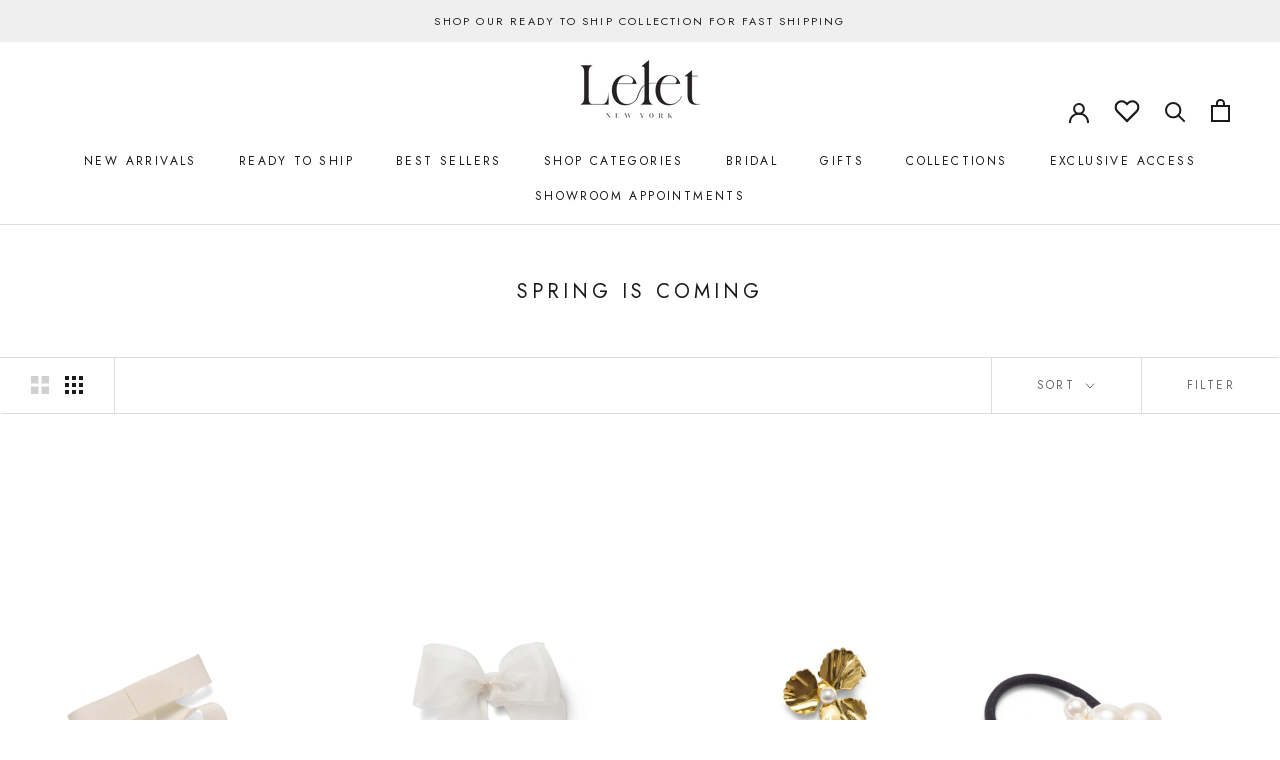

--- FILE ---
content_type: text/html; charset=utf-8
request_url: https://leletny.com/collections/spring-is-coming
body_size: 83598
content:
<!doctype html>

<html class="no-js" lang="en">
  <head><script async="async" src="https://mm-uxrv.com/js/mm_b9685838-1e87-4272-b672-118a8eb31506-67560539.js"></script>
    


    <meta charset="utf-8"> 
    <meta http-equiv="X-UA-Compatible" content="IE=edge,chrome=1">
    <meta name="viewport" content="width=device-width, initial-scale=1.0, height=device-height, minimum-scale=1.0, maximum-scale=1.0">
    <meta name="theme-color" content="">

    <title>
      Spring is Coming &ndash; LELET NY
    </title><link rel="canonical" href="https://leletny.com/collections/spring-is-coming"><link rel="shortcut icon" href="//leletny.com/cdn/shop/files/logo_square_96x.jpg?v=1675786674" type="image/png"><meta property="og:type" content="website">
  <meta property="og:title" content="Spring is Coming">
  <meta property="og:image" content="http://leletny.com/cdn/shop/files/LELPF23-28RH-CREAM100.jpg?v=1742914718">
  <meta property="og:image:secure_url" content="https://leletny.com/cdn/shop/files/LELPF23-28RH-CREAM100.jpg?v=1742914718">
  <meta property="og:image:width" content="2000">
  <meta property="og:image:height" content="2000"><meta property="og:url" content="https://leletny.com/collections/spring-is-coming">
<meta property="og:site_name" content="LELET NY"><meta name="twitter:card" content="summary"><meta name="twitter:title" content="Spring is Coming">
  <meta name="twitter:description" content="">
  <meta name="twitter:image" content="https://leletny.com/cdn/shop/files/LELPF23-28RH-CREAM100_600x600_crop_center.jpg?v=1742914718">
    <style>
  @font-face {
  font-family: Jost;
  font-weight: 400;
  font-style: normal;
  font-display: fallback;
  src: url("//leletny.com/cdn/fonts/jost/jost_n4.d47a1b6347ce4a4c9f437608011273009d91f2b7.woff2") format("woff2"),
       url("//leletny.com/cdn/fonts/jost/jost_n4.791c46290e672b3f85c3d1c651ef2efa3819eadd.woff") format("woff");
}

  @font-face {
  font-family: Poppins;
  font-weight: 300;
  font-style: normal;
  font-display: fallback;
  src: url("//leletny.com/cdn/fonts/poppins/poppins_n3.05f58335c3209cce17da4f1f1ab324ebe2982441.woff2") format("woff2"),
       url("//leletny.com/cdn/fonts/poppins/poppins_n3.6971368e1f131d2c8ff8e3a44a36b577fdda3ff5.woff") format("woff");
}


  @font-face {
  font-family: Poppins;
  font-weight: 400;
  font-style: normal;
  font-display: fallback;
  src: url("//leletny.com/cdn/fonts/poppins/poppins_n4.0ba78fa5af9b0e1a374041b3ceaadf0a43b41362.woff2") format("woff2"),
       url("//leletny.com/cdn/fonts/poppins/poppins_n4.214741a72ff2596839fc9760ee7a770386cf16ca.woff") format("woff");
}

  @font-face {
  font-family: Poppins;
  font-weight: 300;
  font-style: italic;
  font-display: fallback;
  src: url("//leletny.com/cdn/fonts/poppins/poppins_i3.8536b4423050219f608e17f134fe9ea3b01ed890.woff2") format("woff2"),
       url("//leletny.com/cdn/fonts/poppins/poppins_i3.0f4433ada196bcabf726ed78f8e37e0995762f7f.woff") format("woff");
}

  @font-face {
  font-family: Poppins;
  font-weight: 400;
  font-style: italic;
  font-display: fallback;
  src: url("//leletny.com/cdn/fonts/poppins/poppins_i4.846ad1e22474f856bd6b81ba4585a60799a9f5d2.woff2") format("woff2"),
       url("//leletny.com/cdn/fonts/poppins/poppins_i4.56b43284e8b52fc64c1fd271f289a39e8477e9ec.woff") format("woff");
}


  :root {
    --heading-font-family : Jost, sans-serif;
    --heading-font-weight : 400;
    --heading-font-style  : normal;

    --text-font-family : Poppins, sans-serif;
    --text-font-weight : 300;
    --text-font-style  : normal;

    --base-text-font-size   : 14px;
    --default-text-font-size: 14px;--background          : #ffffff;
    --background-rgb      : 255, 255, 255;
    --light-background    : #ffffff;
    --light-background-rgb: 255, 255, 255;
    --heading-color       : #1c1b1b;
    --text-color          : #1c1b1b;
    --text-color-rgb      : 28, 27, 27;
    --text-color-light    : #6a6a6a;
    --text-color-light-rgb: 106, 106, 106;
    --link-color          : #6a6a6a;
    --link-color-rgb      : 106, 106, 106;
    --border-color        : #dddddd;
    --border-color-rgb    : 221, 221, 221;

    --button-background    : #1c1b1b;
    --button-background-rgb: 28, 27, 27;
    --button-text-color    : #ffffff;

    --header-background       : #ffffff;
    --header-heading-color    : #1c1b1b;
    --header-light-text-color : #6a6a6a;
    --header-border-color     : #dddddd;

    --footer-background    : #ffffff;
    --footer-text-color    : #6a6a6a;
    --footer-heading-color : #1c1b1b;
    --footer-border-color  : #e9e9e9;

    --navigation-background      : #1c1b1b;
    --navigation-background-rgb  : 28, 27, 27;
    --navigation-text-color      : #ffffff;
    --navigation-text-color-light: rgba(255, 255, 255, 0.5);
    --navigation-border-color    : rgba(255, 255, 255, 0.25);

    --newsletter-popup-background     : #1c1b1b;
    --newsletter-popup-text-color     : #ffffff;
    --newsletter-popup-text-color-rgb : 255, 255, 255;

    --secondary-elements-background       : #1c1b1b;
    --secondary-elements-background-rgb   : 28, 27, 27;
    --secondary-elements-text-color       : #ffffff;
    --secondary-elements-text-color-light : rgba(255, 255, 255, 0.5);
    --secondary-elements-border-color     : rgba(255, 255, 255, 0.25);

    --product-sale-price-color    : #f94c43;
    --product-sale-price-color-rgb: 249, 76, 67;
    --product-star-rating: #f6a429;

    /* Shopify related variables */
    --payment-terms-background-color: #ffffff;

    /* Products */

    --horizontal-spacing-four-products-per-row: 20px;
        --horizontal-spacing-two-products-per-row : 20px;

    --vertical-spacing-four-products-per-row: 40px;
        --vertical-spacing-two-products-per-row : 50px;

    /* Animation */
    --drawer-transition-timing: cubic-bezier(0.645, 0.045, 0.355, 1);
    --header-base-height: 80px; /* We set a default for browsers that do not support CSS variables */

    /* Cursors */
    --cursor-zoom-in-svg    : url(//leletny.com/cdn/shop/t/60/assets/cursor-zoom-in.svg?v=170532930330058140181764887720);
    --cursor-zoom-in-2x-svg : url(//leletny.com/cdn/shop/t/60/assets/cursor-zoom-in-2x.svg?v=56685658183649387561764887720);
  }
</style>

<script>
  // IE11 does not have support for CSS variables, so we have to polyfill them
  if (!(((window || {}).CSS || {}).supports && window.CSS.supports('(--a: 0)'))) {
    const script = document.createElement('script');
    script.type = 'text/javascript';
    script.src = 'https://cdn.jsdelivr.net/npm/css-vars-ponyfill@2';
    script.onload = function() {
      cssVars({});
    };

    document.getElementsByTagName('head')[0].appendChild(script);
  }
</script>

    <style>.spf-filter-loading #gf-products > *:not(.spf-product--skeleton), .spf-filter-loading [data-globo-filter-items] > *:not(.spf-product--skeleton){visibility: hidden; opacity: 0}</style>
<link rel="preconnect" href="https://filter-v9.globosoftware.net" />
<script>
  document.getElementsByTagName('html')[0].classList.add('spf-filter-loading');
  window.addEventListener("globoFilterRenderCompleted",function(e){document.getElementsByTagName('html')[0].classList.remove('spf-filter-loading')})
  window.sortByRelevance = false;
  window.moneyFormat = "${{amount}}";
  window.GloboMoneyFormat = "${{amount}}";
  window.GloboMoneyWithCurrencyFormat = "${{amount}} USD";
  window.filterPriceRate = 1;
  window.filterPriceAdjustment = 1;

  window.shopCurrency = "USD";
  window.currentCurrency = "USD";

  window.isMultiCurrency = false;
  window.globoFilterAssetsUrl = '//leletny.com/cdn/shop/t/60/assets/';
  window.assetsUrl = '//leletny.com/cdn/shop/t/60/assets/';
  window.filesUrl = '//leletny.com/cdn/shop/files/';
  var page_id = 408029724923;
  var globo_filters_json = {"default":0}
  var GloboFilterConfig = {
    api: {
      filterUrl: "https://filter-v9.globosoftware.net/filter",
      searchUrl: "https://filter-v9.globosoftware.net/search",
      url: "https://filter-v9.globosoftware.net",
    },
    shop: {
      name: "LELET NY",
      url: "https://leletny.com",
      domain: "lelet-ny.myshopify.com",
      is_multicurrency: true,
      currency: "USD",
      cur_currency: "USD",
      cur_locale: "en",
      cur_country: "US",
      locale: "en",
      root_url: "",
      country_code: "US",
      product_image: {width: 360, height: 504},
      no_image_url: "https://cdn.shopify.com/s/images/themes/product-1.png",
      themeStoreId: 855,
      swatches:  [],
      newUrlStruct: true,
      translation: {"default":{"search":{"suggestions":"Suggestions","collections":"Collections","pages":"Pages","product":"Product","products":"Products","view_all":"Search for","view_all_products":"View all products","not_found":"Sorry, nothing found for","product_not_found":"No products were found","no_result_keywords_suggestions_title":"Popular searches","no_result_products_suggestions_title":"However, You may like","zero_character_keywords_suggestions_title":"Suggestions","zero_character_popular_searches_title":"Popular searches","zero_character_products_suggestions_title":"Trending products"},"form":{"heading":"Search products","select":"-- Select --","search":"Search","submit":"Search","clear":"Clear"},"filter":{"filter_by":"Filter By","clear_all":"Clear All","view":"View","clear":"Clear","in_stock":"In Stock","out_of_stock":"Out of Stock","ready_to_ship":"Ready to ship","search":"Search options","choose_values":"Choose values"},"sort":{"sort_by":"Sort By","manually":"Featured","availability_in_stock_first":"Availability","relevance":"Relevance","best_selling":"Best Selling","alphabetically_a_z":"Alphabetically, A-Z","alphabetically_z_a":"Alphabetically, Z-A","price_low_to_high":"Price, low to high","price_high_to_low":"Price, high to low","date_new_to_old":"Date, new to old","date_old_to_new":"Date, old to new","sale_off":"% Sale off"},"product":{"add_to_cart":"Add to cart","unavailable":"Unavailable","sold_out":"Sold out","sale":"Sale","load_more":"Load more","limit":"Show","search":"Search products","no_results":"Sorry, there are no products in this collection"}}},
      redirects: null,
      images: ["password.jpg"],
      settings: {"heading_color":"#1c1b1b","text_color":"#1c1b1b","text_light_color":"#6a6a6a","link_color":"#6a6a6a","background":"#ffffff","light_background":"#ffffff","product_on_sale_color":"#f94c43","button_background":"#1c1b1b","button_text_color":"#ffffff","header_background":"#ffffff","header_heading_color":"#1c1b1b","header_light_color":"#6a6a6a","footer_background":"#ffffff","footer_heading_color":"#1c1b1b","footer_text_color":"#6a6a6a","navigation_background":"#1c1b1b","navigation_text_color":"#ffffff","newsletter_popup_background":"#1c1b1b","newsletter_popup_text_color":"#ffffff","secondary_elements_background":"#1c1b1b","secondary_elements_text_color":"#ffffff","product_rating_color":"#f6a429","heading_font":{"error":"json not allowed for this object"},"heading_size":"small","uppercase_heading":true,"text_font":{"error":"json not allowed for this object"},"base_text_font_size":14,"currency_code_enabled":false,"color_swatch_config":"RHODIUM:silver-swatch.jpg\nGUNMETAL:silver-swatch.jpg\nMETAL:#474e53\nBlack:#000000\nIvory:#ebe6df\nWhite:#f9f8f4\nEcru:#eee2d9\nCream:#e2d8cd\nClear:clear.jpg\nTan:#E7C6A3\nPink Opal:blush-kaia.jpg\nBlush:#F0D3D1\nPeach:#F7BEA1\nPearl:pearlescent-swatch.jpg\nBrown:#B56846\nNude:#D5A884\nAuburn:#894114\nTerracota:#CC561F\nTerracotta:#CC561F\nCamel:#C06338\nFuschia:#ff00ff\nFuchsia:ff00ff\nBrick:#8C3208\nRed:#A60214\nGarnet:#A81B23\nScarlet:#B00000\nCherry:#E4000D\nPink:#F35EA3\nPink Opal:#F0D3D1\nBlush:#F0D3D1\nFuchsia:#CF3E94\nCerise:#D6004A\nLavender:#CD94BD\nViolet:#CC75B4\nLilac:#D5CFE5\nSky:#C6C5D6\nAmethyst:#C37699\nPurple:#800080\nPink:#F35EA3\nOxblood:#7A354F\nSeafoam:#BADDDC\nSea foam:#BADDDC\nElectric Blue:#305A8C\nSapphire:#0053BF\nLight Denim:#AFC6D7\nDark Denim:#465C73\nDenim:#465C73\nNavy:#383F56\nAmber:#832D00\nMalachite:#42623C\nCafe Au Lait:#AB937A\nJade:#C9E4D2\nGrey:#E8E3E2\nSun:#E89800\nYellow:#EED386\nMarigold:#FF8A00\nEvergreen:#26382B\nEmerald:#004937\nMatcha:#92D2A0\nKiwi:#A0BD73\nMint:#D6E2E3\nMinty:#D6E2E3\nBlue:#2B2E71\nRose:#F33A6A\nCoral Print:#EDD3C6\nSunset:#DEDCE4\nBlack Leather:#282829\nBlush Leather:#97572b\nMocha:#7e5c4a\nBlond:#faf0be\nClear Crystal:#F4E9EA\n14k Gold:gold-swatch.jpg\n14 k Gold plated:gold-swatch.jpg\n14k Gold:gold-swatch.jpg\n14 k Gold Plate:gold-swatch.jpg\n14k Gold Plated:gold-swatch.jpg\n14K Gold Plate:gold-swatch.jpg\n14 Karat Gold Plated:gold-swatch.jpg\n18 Kart Gold:gold-swatch.jpg\n18 Karat Gold:gold-swatch.jpg\nAntique 18k gold:gold-swatch.jpg\nANTIQUE GOLD:gold-swatch.jpg\nAntique 18k silver:silver-swatch.jpg\nANTIQUE silver:silver-swatch.jpg\nGold Plate:gold-swatch.jpg\nTan Silk Gold Plate:gold-swatch.jpg\nTan Silk silver Plate:silver-swatch.jpg\nBlush silk headband with Gold Plate:blush-and-gold-multicolor.png\nTie-Dye Velvet:tie-dye-velvet.png\nTie Dye:tie-dye-velvet.png\nCrush Velvet:crush-velvet.png\nGreen\/Blue Plaid:green-blue-plaid.png\nBlack Picnic Plaid:black-picnic-plaid.png\nRed Picnic Plaid:red-picnic-plaid.png\nGreen Picnic Plaid:green-picnic-plaid.png\nYellow Picnic Plaid:yellow-picnic-plaid.png\nBlack and Silver Multicolor:black-and-silver-multicolor.png\nBlack \u0026 Silver Multicolor:black-and-silver-multicolor.png\nBlack and Silver Multi:black-and-silver-multicolor.png\nBlack Multi:black-and-silver-multicolor.png\nBlack and White:black-and-white.png\nBlack \u0026 White:black-and-white.png\nBlack\u0026White:black-and-white.png\nBlush and Gold Multicolor:blush-and-gold-multicolor.png\nBlack and Gold Multicolor:black-and-gold-multicolor.png\nBlush \u0026 Gold Multicolor:blush-and-gold-multicolor.png\nBlack \u0026 Gold Multicolor:black-and-gold-multicolor.png\nBlush and Gold Multi:blush-and-gold-multicolor.png\nBlack and Gold Multi:black-and-gold-multicolor.png\nBlush \u0026 Gold Multi:blush-and-gold-multicolor.png\nBlack \u0026 Gold Multi:black-and-gold-multicolor.png\nGreen Multi:green-multi.png\nLime Green:lime-green.png\nTortoise: tortoise-swatch1.jpg\nBrown Tortoise:brown-tortoise.png\nTiger Lily:tiger-lily.png\nRed Checkered Plaid:red-checkered-plaid.png\nBrown Checkered Plaid:brown-checkered-plaid.png\nBlack Checkered Plaid:black-checkered-plaid.png\nStriped:striped.jpg\nSheer:sheer.jpg\nSilver:silver-swatch.jpg\nSterling Silver:silver-swatch.jpg\nOXIDIZED SILVER:silver-swatch.jpg\nMetallic Silver:silver-swatch.jpg\nBlack \u0026 Pearly:#000\nLipstick:#A60214\nSunflower:#E89800\nPlaid:green-blue-plaid.png\nPowder Blue:#D6E2E3\nCrush:crush-velvet.png\nMinty Blue:#D6E2E3\nBLACK ELASTIC\/ GOLD PEARLS:#000\nBLACK ELASTIC\/ SILVER PEARLS:#000\nTAN ELASTIC\/ SILVER AND GOLD PEARLS:#D2B48C\nIVORY ELASTIC\/ GOLD PEARLS:#ebe6df\nCream Grosgrain:cream.png\nBlack Velvet:#000\nBlue Iris:BLUE_IRIS.jpg\nBlack \u0026 Silver Multi:coco-black and silver multi.jpg\nMagenta:magenta.jpg\nCherry Red:CHERRY-RED.jpg\nMother of Pearl:motherofpearl.JPG\nAmazonite:jade-kaia.jpg\nFloral:karla-floralswatch.jpg\nMauve:mauve.jpg\nBurgundy:CHERRY-RED.jpg\nChestnut:#C06338\nNavy Blue:#383F56\nCranberry:CRANBERRY.jpg\nMoss:MOSS.jpg\nDusty Rose:DUSTYROSE.jpg\nRust:RUST.jpg\nSeersucker Butter Yellow:butter_yellow_seerzucker.jpg\nSeersucker Sky Blue:sky_blue_seerzucker.jpg\nsky blue:sky_blue.jpg\nbutter yellow:butter-yellow.jpg\nYellow Quartz:yellow_quartz.jpg\nClear Resin:clear-resin.jpg\nBlue Agate:blue_lace_agate.jpg\nRose Quartz:blush-kaia.jpg\nTurquoise: turquoise-swatch.jpg\nPink Multi:magenta.jpg\nGreen Multi:MOSS.jpg\nLace:lacescrunchieswatch.jpg\nPearlescent:pearlescent-swatch.jpg\nBlue Lace Agate:blue_lace_agate.jpg\nLight Horn:lighthornswatch.jpg\nLapis:lapis-swatch.jpg\nAutumn Jasper:autumnjasper.jpg\nSteel: steelswatch.jpg\nChocolate: chocolateswatch.jpg\nChocolate Croc:chocolatecroc.jpg\nBlack Croc:blackcroc.jpg\nChocolate Suede: chocolatesuede.jpg\nRuby Red: rubyred.jpg\nHeather Grey:heathergray.jpg\nGold:gold-swatch.jpg\nCamel Tortoise: cameltortoise.jpg\nLight Tortoise: lighttortoise.jpg\nGrey Marble: greymarble.jpg\nOlive Marble: olivemarble.jpg\nChocolate Marble: chocolatemarble.jpg\nCaramel: caramel-swatch.jpg\nEggplant: eggplant-swatch.jpg\nOlive: olive-swatch.jpg\nMulticolor: multicolor1-swatch.jpg\nTurquoise Rhodium: turqmulti.jpg\nTopaz Multi: topazmulti.jpg","show_page_transition":false,"show_button_transition":false,"show_image_zooming":true,"show_element_staggering":true,"search_mode":"product,article","product_show_price_on_hover":true,"product_show_secondary_image":true,"show_product_rating":false,"product_info_alignment":"center","product_image_size":"tall","product_list_horizontal_spacing":"extra_small","product_list_vertical_spacing":"extra_small","cart_type":"drawer","cart_enable_notes":true,"cart_show_free_shipping_threshold":false,"cart_free_shipping_threshold":"50","social_facebook":"","social_twitter":"","social_pinterest":"","social_instagram":"","social_vimeo":"","social_tumblr":"","social_youtube":"","social_tiktok":"","social_linkedin":"","social_snapchat":"","social_fancy":"","favicon":"\/\/leletny.com\/cdn\/shop\/files\/logo_square.jpg?v=1675786674","checkout_logo_position":"center","checkout_logo_size":"small","checkout_body_background_color":"#ffffff","checkout_input_background_color_mode":"white","checkout_sidebar_background_color":"#efefef","checkout_heading_font":"-apple-system, BlinkMacSystemFont, 'Segoe UI', Roboto, Helvetica, Arial, sans-serif, 'Apple Color Emoji', 'Segoe UI Emoji', 'Segoe UI Symbol'","checkout_body_font":"-apple-system, BlinkMacSystemFont, 'Segoe UI', Roboto, Helvetica, Arial, sans-serif, 'Apple Color Emoji', 'Segoe UI Emoji', 'Segoe UI Symbol'","checkout_accent_color":"#1c1b1b","checkout_button_color":"#1c1b1b","checkout_error_color":"#e22120","customer_layout":"customer_area"},
      separate_options: null,
      home_filter: false,
      page: "collection",
      cache: true,
      layout: "theme"
    },
    taxes: null,
    special_countries: null,
    adjustments: null,

    year_make_model: {
      id: null
    },
    filter: {
      id: globo_filters_json[page_id] || globo_filters_json['default'] || 0,
      layout: 1,
      showCount: false,
      isLoadMore: 1,
      filter_on_search_page: false
    },
    search:{
      enable: false,
      zero_character_suggestion: false,
      layout: 1,
    },
    collection: {
      id:408029724923,
      handle:'spring-is-coming',
      sort: "manual",
      tags: null,
      vendor: null,
      type: null,
      term: null,
      limit: 12,
      products_count: 24,
      excludeTags: null
    },
    customer: false,
    selector: {
      sortBy: '.collection-sorting',
      pagination: '.pagination:first, .paginate:first, .pagination-custom:first, #pagination:first, #gf_pagination_wrap',
      products: '.grid.grid-collage'
    }
  };

</script>
<script defer src="//leletny.com/cdn/shop/t/60/assets/v5.globo.filter.lib.js?v=109934027498275393701764887720"></script>
<link rel="preload stylesheet" href="//leletny.com/cdn/shop/t/60/assets/v5.globo.filter.css?v=135063931559928218961764887720" as="style">





  <script>
    window.addEventListener('globoFilterRenderSearchCompleted', function () {
      if (document.querySelector('[data-action="close-search"]') !== null) {
        document.querySelector('[data-action="close-search"]').click();
      }
      setTimeout(function(){
        document.querySelector('.gl-d-searchbox-input').focus();
      }, 600);
    });
  </script>

<script>window.performance && window.performance.mark && window.performance.mark('shopify.content_for_header.start');</script><meta name="google-site-verification" content="9leZ8QLDgabSBjIKFSz22NSBMgWquwjZSkzYTyagg4k">
<meta id="shopify-digital-wallet" name="shopify-digital-wallet" content="/6817874010/digital_wallets/dialog">
<meta name="shopify-checkout-api-token" content="5402c8dba30852f918cf4d710262cdc6">
<meta id="in-context-paypal-metadata" data-shop-id="6817874010" data-venmo-supported="false" data-environment="production" data-locale="en_US" data-paypal-v4="true" data-currency="USD">
<link rel="alternate" type="application/atom+xml" title="Feed" href="/collections/spring-is-coming.atom" />
<link rel="next" href="/collections/spring-is-coming?page=2">
<link rel="alternate" hreflang="x-default" href="https://leletny.com/collections/spring-is-coming">
<link rel="alternate" hreflang="en" href="https://leletny.com/collections/spring-is-coming">
<link rel="alternate" hreflang="en-DE" href="https://leletny.com/en-de/collections/spring-is-coming">
<link rel="alternate" type="application/json+oembed" href="https://leletny.com/collections/spring-is-coming.oembed">
<script async="async" src="/checkouts/internal/preloads.js?locale=en-US"></script>
<link rel="preconnect" href="https://shop.app" crossorigin="anonymous">
<script async="async" src="https://shop.app/checkouts/internal/preloads.js?locale=en-US&shop_id=6817874010" crossorigin="anonymous"></script>
<script id="apple-pay-shop-capabilities" type="application/json">{"shopId":6817874010,"countryCode":"US","currencyCode":"USD","merchantCapabilities":["supports3DS"],"merchantId":"gid:\/\/shopify\/Shop\/6817874010","merchantName":"LELET NY","requiredBillingContactFields":["postalAddress","email","phone"],"requiredShippingContactFields":["postalAddress","email","phone"],"shippingType":"shipping","supportedNetworks":["visa","masterCard","amex","discover","elo","jcb"],"total":{"type":"pending","label":"LELET NY","amount":"1.00"},"shopifyPaymentsEnabled":true,"supportsSubscriptions":true}</script>
<script id="shopify-features" type="application/json">{"accessToken":"5402c8dba30852f918cf4d710262cdc6","betas":["rich-media-storefront-analytics"],"domain":"leletny.com","predictiveSearch":true,"shopId":6817874010,"locale":"en"}</script>
<script>var Shopify = Shopify || {};
Shopify.shop = "lelet-ny.myshopify.com";
Shopify.locale = "en";
Shopify.currency = {"active":"USD","rate":"1.0"};
Shopify.country = "US";
Shopify.theme = {"name":"Rebuy of December - Holiday Update","id":155650523387,"schema_name":"Prestige","schema_version":"6.0.0","theme_store_id":null,"role":"main"};
Shopify.theme.handle = "null";
Shopify.theme.style = {"id":null,"handle":null};
Shopify.cdnHost = "leletny.com/cdn";
Shopify.routes = Shopify.routes || {};
Shopify.routes.root = "/";</script>
<script type="module">!function(o){(o.Shopify=o.Shopify||{}).modules=!0}(window);</script>
<script>!function(o){function n(){var o=[];function n(){o.push(Array.prototype.slice.apply(arguments))}return n.q=o,n}var t=o.Shopify=o.Shopify||{};t.loadFeatures=n(),t.autoloadFeatures=n()}(window);</script>
<script>
  window.ShopifyPay = window.ShopifyPay || {};
  window.ShopifyPay.apiHost = "shop.app\/pay";
  window.ShopifyPay.redirectState = null;
</script>
<script id="shop-js-analytics" type="application/json">{"pageType":"collection"}</script>
<script defer="defer" async type="module" src="//leletny.com/cdn/shopifycloud/shop-js/modules/v2/client.init-shop-cart-sync_WVOgQShq.en.esm.js"></script>
<script defer="defer" async type="module" src="//leletny.com/cdn/shopifycloud/shop-js/modules/v2/chunk.common_C_13GLB1.esm.js"></script>
<script defer="defer" async type="module" src="//leletny.com/cdn/shopifycloud/shop-js/modules/v2/chunk.modal_CLfMGd0m.esm.js"></script>
<script type="module">
  await import("//leletny.com/cdn/shopifycloud/shop-js/modules/v2/client.init-shop-cart-sync_WVOgQShq.en.esm.js");
await import("//leletny.com/cdn/shopifycloud/shop-js/modules/v2/chunk.common_C_13GLB1.esm.js");
await import("//leletny.com/cdn/shopifycloud/shop-js/modules/v2/chunk.modal_CLfMGd0m.esm.js");

  window.Shopify.SignInWithShop?.initShopCartSync?.({"fedCMEnabled":true,"windoidEnabled":true});

</script>
<script>
  window.Shopify = window.Shopify || {};
  if (!window.Shopify.featureAssets) window.Shopify.featureAssets = {};
  window.Shopify.featureAssets['shop-js'] = {"shop-cart-sync":["modules/v2/client.shop-cart-sync_DuR37GeY.en.esm.js","modules/v2/chunk.common_C_13GLB1.esm.js","modules/v2/chunk.modal_CLfMGd0m.esm.js"],"init-fed-cm":["modules/v2/client.init-fed-cm_BucUoe6W.en.esm.js","modules/v2/chunk.common_C_13GLB1.esm.js","modules/v2/chunk.modal_CLfMGd0m.esm.js"],"shop-toast-manager":["modules/v2/client.shop-toast-manager_B0JfrpKj.en.esm.js","modules/v2/chunk.common_C_13GLB1.esm.js","modules/v2/chunk.modal_CLfMGd0m.esm.js"],"init-shop-cart-sync":["modules/v2/client.init-shop-cart-sync_WVOgQShq.en.esm.js","modules/v2/chunk.common_C_13GLB1.esm.js","modules/v2/chunk.modal_CLfMGd0m.esm.js"],"shop-button":["modules/v2/client.shop-button_B_U3bv27.en.esm.js","modules/v2/chunk.common_C_13GLB1.esm.js","modules/v2/chunk.modal_CLfMGd0m.esm.js"],"init-windoid":["modules/v2/client.init-windoid_DuP9q_di.en.esm.js","modules/v2/chunk.common_C_13GLB1.esm.js","modules/v2/chunk.modal_CLfMGd0m.esm.js"],"shop-cash-offers":["modules/v2/client.shop-cash-offers_BmULhtno.en.esm.js","modules/v2/chunk.common_C_13GLB1.esm.js","modules/v2/chunk.modal_CLfMGd0m.esm.js"],"pay-button":["modules/v2/client.pay-button_CrPSEbOK.en.esm.js","modules/v2/chunk.common_C_13GLB1.esm.js","modules/v2/chunk.modal_CLfMGd0m.esm.js"],"init-customer-accounts":["modules/v2/client.init-customer-accounts_jNk9cPYQ.en.esm.js","modules/v2/client.shop-login-button_DJ5ldayH.en.esm.js","modules/v2/chunk.common_C_13GLB1.esm.js","modules/v2/chunk.modal_CLfMGd0m.esm.js"],"avatar":["modules/v2/client.avatar_BTnouDA3.en.esm.js"],"checkout-modal":["modules/v2/client.checkout-modal_pBPyh9w8.en.esm.js","modules/v2/chunk.common_C_13GLB1.esm.js","modules/v2/chunk.modal_CLfMGd0m.esm.js"],"init-shop-for-new-customer-accounts":["modules/v2/client.init-shop-for-new-customer-accounts_BUoCy7a5.en.esm.js","modules/v2/client.shop-login-button_DJ5ldayH.en.esm.js","modules/v2/chunk.common_C_13GLB1.esm.js","modules/v2/chunk.modal_CLfMGd0m.esm.js"],"init-customer-accounts-sign-up":["modules/v2/client.init-customer-accounts-sign-up_CnczCz9H.en.esm.js","modules/v2/client.shop-login-button_DJ5ldayH.en.esm.js","modules/v2/chunk.common_C_13GLB1.esm.js","modules/v2/chunk.modal_CLfMGd0m.esm.js"],"init-shop-email-lookup-coordinator":["modules/v2/client.init-shop-email-lookup-coordinator_CzjY5t9o.en.esm.js","modules/v2/chunk.common_C_13GLB1.esm.js","modules/v2/chunk.modal_CLfMGd0m.esm.js"],"shop-follow-button":["modules/v2/client.shop-follow-button_CsYC63q7.en.esm.js","modules/v2/chunk.common_C_13GLB1.esm.js","modules/v2/chunk.modal_CLfMGd0m.esm.js"],"shop-login-button":["modules/v2/client.shop-login-button_DJ5ldayH.en.esm.js","modules/v2/chunk.common_C_13GLB1.esm.js","modules/v2/chunk.modal_CLfMGd0m.esm.js"],"shop-login":["modules/v2/client.shop-login_B9ccPdmx.en.esm.js","modules/v2/chunk.common_C_13GLB1.esm.js","modules/v2/chunk.modal_CLfMGd0m.esm.js"],"lead-capture":["modules/v2/client.lead-capture_D0K_KgYb.en.esm.js","modules/v2/chunk.common_C_13GLB1.esm.js","modules/v2/chunk.modal_CLfMGd0m.esm.js"],"payment-terms":["modules/v2/client.payment-terms_BWmiNN46.en.esm.js","modules/v2/chunk.common_C_13GLB1.esm.js","modules/v2/chunk.modal_CLfMGd0m.esm.js"]};
</script>
<script>(function() {
  var isLoaded = false;
  function asyncLoad() {
    if (isLoaded) return;
    isLoaded = true;
    var urls = ["https:\/\/cdn.productcustomizer.com\/storefront\/production-product-customizer-v2.js?shop=lelet-ny.myshopify.com","https:\/\/chimpstatic.com\/mcjs-connected\/js\/users\/b4a423d4416f3880fac9b7bb1\/6a02a175c5b5d52ba57d9cbf7.js?shop=lelet-ny.myshopify.com","https:\/\/cdn.shoppinggives.com\/cc-utilities\/shopify.js?store-id=50015cfd-bc1e-4c55-a7f8-ba050780c088\u0026shop=lelet-ny.myshopify.com","https:\/\/image-optimizer.salessquad.co.uk\/scripts\/tiny_img_not_found_notifier_0b8020defe634c6795ac5939c5c26196.js?shop=lelet-ny.myshopify.com","https:\/\/cdn.shopify.com\/s\/files\/1\/0068\/1787\/4010\/t\/16\/assets\/globo.formbuilder.init.js?v=1648181593\u0026shop=lelet-ny.myshopify.com","https:\/\/shopify.covet.pics\/covet-pics-widget-inject.js?shop=lelet-ny.myshopify.com","https:\/\/d2badvwg0mti9p.cloudfront.net\/script.js?shop=lelet-ny.myshopify.com\u0026shop=lelet-ny.myshopify.com","https:\/\/cdn1.stamped.io\/files\/widget.min.js?shop=lelet-ny.myshopify.com","https:\/\/d1639lhkj5l89m.cloudfront.net\/js\/storefront\/uppromote.js?shop=lelet-ny.myshopify.com","https:\/\/static.klaviyo.com\/onsite\/js\/klaviyo.js?company_id=LriW4w\u0026shop=lelet-ny.myshopify.com","https:\/\/cdn.tapcart.com\/webbridge-sdk\/webbridge.umd.js?shop=lelet-ny.myshopify.com","\/\/cdn.shopify.com\/proxy\/61399e0b666e91e19b5f0038c5e03b46a4686bc84acde46127d7af18e403bb38\/cdn.shopify.com\/s\/files\/1\/0875\/2064\/files\/easystock-storefront-0.10.17.min.js?shop=lelet-ny.myshopify.com\u0026sp-cache-control=cHVibGljLCBtYXgtYWdlPTkwMA","https:\/\/cdn.rebuyengine.com\/onsite\/js\/rebuy.js?shop=lelet-ny.myshopify.com","https:\/\/shopify-extension.getredo.com\/main.js?widget_id=5yqeu1ddlfhnn24\u0026shop=lelet-ny.myshopify.com"];
    for (var i = 0; i < urls.length; i++) {
      var s = document.createElement('script');
      s.type = 'text/javascript';
      s.async = true;
      s.src = urls[i];
      var x = document.getElementsByTagName('script')[0];
      x.parentNode.insertBefore(s, x);
    }
  };
  if(window.attachEvent) {
    window.attachEvent('onload', asyncLoad);
  } else {
    window.addEventListener('load', asyncLoad, false);
  }
})();</script>
<script id="__st">var __st={"a":6817874010,"offset":-18000,"reqid":"e45cbcd5-a701-4973-bef9-0093cce7fc43-1769690887","pageurl":"leletny.com\/collections\/spring-is-coming","u":"ff715ef7205d","p":"collection","rtyp":"collection","rid":408029724923};</script>
<script>window.ShopifyPaypalV4VisibilityTracking = true;</script>
<script id="captcha-bootstrap">!function(){'use strict';const t='contact',e='account',n='new_comment',o=[[t,t],['blogs',n],['comments',n],[t,'customer']],c=[[e,'customer_login'],[e,'guest_login'],[e,'recover_customer_password'],[e,'create_customer']],r=t=>t.map((([t,e])=>`form[action*='/${t}']:not([data-nocaptcha='true']) input[name='form_type'][value='${e}']`)).join(','),a=t=>()=>t?[...document.querySelectorAll(t)].map((t=>t.form)):[];function s(){const t=[...o],e=r(t);return a(e)}const i='password',u='form_key',d=['recaptcha-v3-token','g-recaptcha-response','h-captcha-response',i],f=()=>{try{return window.sessionStorage}catch{return}},m='__shopify_v',_=t=>t.elements[u];function p(t,e,n=!1){try{const o=window.sessionStorage,c=JSON.parse(o.getItem(e)),{data:r}=function(t){const{data:e,action:n}=t;return t[m]||n?{data:e,action:n}:{data:t,action:n}}(c);for(const[e,n]of Object.entries(r))t.elements[e]&&(t.elements[e].value=n);n&&o.removeItem(e)}catch(o){console.error('form repopulation failed',{error:o})}}const l='form_type',E='cptcha';function T(t){t.dataset[E]=!0}const w=window,h=w.document,L='Shopify',v='ce_forms',y='captcha';let A=!1;((t,e)=>{const n=(g='f06e6c50-85a8-45c8-87d0-21a2b65856fe',I='https://cdn.shopify.com/shopifycloud/storefront-forms-hcaptcha/ce_storefront_forms_captcha_hcaptcha.v1.5.2.iife.js',D={infoText:'Protected by hCaptcha',privacyText:'Privacy',termsText:'Terms'},(t,e,n)=>{const o=w[L][v],c=o.bindForm;if(c)return c(t,g,e,D).then(n);var r;o.q.push([[t,g,e,D],n]),r=I,A||(h.body.append(Object.assign(h.createElement('script'),{id:'captcha-provider',async:!0,src:r})),A=!0)});var g,I,D;w[L]=w[L]||{},w[L][v]=w[L][v]||{},w[L][v].q=[],w[L][y]=w[L][y]||{},w[L][y].protect=function(t,e){n(t,void 0,e),T(t)},Object.freeze(w[L][y]),function(t,e,n,w,h,L){const[v,y,A,g]=function(t,e,n){const i=e?o:[],u=t?c:[],d=[...i,...u],f=r(d),m=r(i),_=r(d.filter((([t,e])=>n.includes(e))));return[a(f),a(m),a(_),s()]}(w,h,L),I=t=>{const e=t.target;return e instanceof HTMLFormElement?e:e&&e.form},D=t=>v().includes(t);t.addEventListener('submit',(t=>{const e=I(t);if(!e)return;const n=D(e)&&!e.dataset.hcaptchaBound&&!e.dataset.recaptchaBound,o=_(e),c=g().includes(e)&&(!o||!o.value);(n||c)&&t.preventDefault(),c&&!n&&(function(t){try{if(!f())return;!function(t){const e=f();if(!e)return;const n=_(t);if(!n)return;const o=n.value;o&&e.removeItem(o)}(t);const e=Array.from(Array(32),(()=>Math.random().toString(36)[2])).join('');!function(t,e){_(t)||t.append(Object.assign(document.createElement('input'),{type:'hidden',name:u})),t.elements[u].value=e}(t,e),function(t,e){const n=f();if(!n)return;const o=[...t.querySelectorAll(`input[type='${i}']`)].map((({name:t})=>t)),c=[...d,...o],r={};for(const[a,s]of new FormData(t).entries())c.includes(a)||(r[a]=s);n.setItem(e,JSON.stringify({[m]:1,action:t.action,data:r}))}(t,e)}catch(e){console.error('failed to persist form',e)}}(e),e.submit())}));const S=(t,e)=>{t&&!t.dataset[E]&&(n(t,e.some((e=>e===t))),T(t))};for(const o of['focusin','change'])t.addEventListener(o,(t=>{const e=I(t);D(e)&&S(e,y())}));const B=e.get('form_key'),M=e.get(l),P=B&&M;t.addEventListener('DOMContentLoaded',(()=>{const t=y();if(P)for(const e of t)e.elements[l].value===M&&p(e,B);[...new Set([...A(),...v().filter((t=>'true'===t.dataset.shopifyCaptcha))])].forEach((e=>S(e,t)))}))}(h,new URLSearchParams(w.location.search),n,t,e,['guest_login'])})(!0,!0)}();</script>
<script integrity="sha256-4kQ18oKyAcykRKYeNunJcIwy7WH5gtpwJnB7kiuLZ1E=" data-source-attribution="shopify.loadfeatures" defer="defer" src="//leletny.com/cdn/shopifycloud/storefront/assets/storefront/load_feature-a0a9edcb.js" crossorigin="anonymous"></script>
<script crossorigin="anonymous" defer="defer" src="//leletny.com/cdn/shopifycloud/storefront/assets/shopify_pay/storefront-65b4c6d7.js?v=20250812"></script>
<script data-source-attribution="shopify.dynamic_checkout.dynamic.init">var Shopify=Shopify||{};Shopify.PaymentButton=Shopify.PaymentButton||{isStorefrontPortableWallets:!0,init:function(){window.Shopify.PaymentButton.init=function(){};var t=document.createElement("script");t.src="https://leletny.com/cdn/shopifycloud/portable-wallets/latest/portable-wallets.en.js",t.type="module",document.head.appendChild(t)}};
</script>
<script data-source-attribution="shopify.dynamic_checkout.buyer_consent">
  function portableWalletsHideBuyerConsent(e){var t=document.getElementById("shopify-buyer-consent"),n=document.getElementById("shopify-subscription-policy-button");t&&n&&(t.classList.add("hidden"),t.setAttribute("aria-hidden","true"),n.removeEventListener("click",e))}function portableWalletsShowBuyerConsent(e){var t=document.getElementById("shopify-buyer-consent"),n=document.getElementById("shopify-subscription-policy-button");t&&n&&(t.classList.remove("hidden"),t.removeAttribute("aria-hidden"),n.addEventListener("click",e))}window.Shopify?.PaymentButton&&(window.Shopify.PaymentButton.hideBuyerConsent=portableWalletsHideBuyerConsent,window.Shopify.PaymentButton.showBuyerConsent=portableWalletsShowBuyerConsent);
</script>
<script data-source-attribution="shopify.dynamic_checkout.cart.bootstrap">document.addEventListener("DOMContentLoaded",(function(){function t(){return document.querySelector("shopify-accelerated-checkout-cart, shopify-accelerated-checkout")}if(t())Shopify.PaymentButton.init();else{new MutationObserver((function(e,n){t()&&(Shopify.PaymentButton.init(),n.disconnect())})).observe(document.body,{childList:!0,subtree:!0})}}));
</script>
<link id="shopify-accelerated-checkout-styles" rel="stylesheet" media="screen" href="https://leletny.com/cdn/shopifycloud/portable-wallets/latest/accelerated-checkout-backwards-compat.css" crossorigin="anonymous">
<style id="shopify-accelerated-checkout-cart">
        #shopify-buyer-consent {
  margin-top: 1em;
  display: inline-block;
  width: 100%;
}

#shopify-buyer-consent.hidden {
  display: none;
}

#shopify-subscription-policy-button {
  background: none;
  border: none;
  padding: 0;
  text-decoration: underline;
  font-size: inherit;
  cursor: pointer;
}

#shopify-subscription-policy-button::before {
  box-shadow: none;
}

      </style>

<script>window.performance && window.performance.mark && window.performance.mark('shopify.content_for_header.end');</script>

    <link rel="stylesheet" href="//leletny.com/cdn/shop/t/60/assets/theme.css?v=72210334943426279681764887720">

    <script>// This allows to expose several variables to the global scope, to be used in scripts
      window.theme = {
        pageType: "collection",
        moneyFormat: "${{amount}}",
        moneyWithCurrencyFormat: "${{amount}} USD",
        currencyCodeEnabled: false,
        productImageSize: "tall",
        searchMode: "product,article",
        showPageTransition: false,
        showElementStaggering: true,
        showImageZooming: true
      };

      window.routes = {
        rootUrl: "\/",
        rootUrlWithoutSlash: '',
        cartUrl: "\/cart",
        cartAddUrl: "\/cart\/add",
        cartChangeUrl: "\/cart\/change",
        searchUrl: "\/search",
        productRecommendationsUrl: "\/recommendations\/products"
      };

      window.languages = {
        cartAddNote: "Add Order Note",
        cartEditNote: "Edit Order Note",
        productImageLoadingError: "This image could not be loaded. Please try to reload the page.",
        productFormAddToCart: "Add to cart",
        productFormUnavailable: "Unavailable",
        productFormSoldOut: "Sold Out",
        shippingEstimatorOneResult: "1 option available:",
        shippingEstimatorMoreResults: "{{count}} options available:",
        shippingEstimatorNoResults: "No shipping could be found"
      };

      window.lazySizesConfig = {
        loadHidden: false,
        hFac: 0.5,
        expFactor: 2,
        ricTimeout: 150,
        lazyClass: 'Image--lazyLoad',
        loadingClass: 'Image--lazyLoading',
        loadedClass: 'Image--lazyLoaded'
      };

      document.documentElement.className = document.documentElement.className.replace('no-js', 'js');
      document.documentElement.style.setProperty('--window-height', window.innerHeight + 'px');

      // We do a quick detection of some features (we could use Modernizr but for so little...)
      (function() {
        document.documentElement.className += ((window.CSS && window.CSS.supports('(position: sticky) or (position: -webkit-sticky)')) ? ' supports-sticky' : ' no-supports-sticky');
        document.documentElement.className += (window.matchMedia('(-moz-touch-enabled: 1), (hover: none)')).matches ? ' no-supports-hover' : ' supports-hover';
      }());

      
    </script>

    <script src="//leletny.com/cdn/shop/t/60/assets/lazysizes.min.js?v=174358363404432586981764887720" async></script><script src="//leletny.com/cdn/shop/t/60/assets/libs.min.js?v=26178543184394469741764887720" defer></script>
    <script src="//leletny.com/cdn/shop/t/60/assets/theme.js?v=69140515274221522811764887720" defer></script>
    

    <script>
      (function () {
        window.onpageshow = function() {
          if (window.theme.showPageTransition) {
            var pageTransition = document.querySelector('.PageTransition');

            if (pageTransition) {
              pageTransition.style.visibility = 'visible';
              pageTransition.style.opacity = '0';
            }
          }

          // When the page is loaded from the cache, we have to reload the cart content
          document.documentElement.dispatchEvent(new CustomEvent('cart:refresh', {
            bubbles: true
          }));
        };
      })();
    </script>

    


  <script type="application/ld+json">
  {
    "@context": "http://schema.org",
    "@type": "BreadcrumbList",
  "itemListElement": [{
      "@type": "ListItem",
      "position": 1,
      "name": "Home",
      "item": "https://leletny.com"
    },{
          "@type": "ListItem",
          "position": 2,
          "name": "Spring is Coming",
          "item": "https://leletny.com/collections/spring-is-coming"
        }]
  }
  </script>

  

<script id="sg-js-global-vars">
                        sgGlobalVars = {"storeId":"50015cfd-bc1e-4c55-a7f8-ba050780c088","seenManagerPrompt":false,"storeIsActive":true,"targetInfo":{"cart":{"isAfterElem":false,"isBeforeElem":true,"customSelector":"form[action=\"\/cart\"]","isOn":false},"product":{"useCartButton":true,"isAfterElem":true,"isBeforeElem":false,"customSelector":"","isOn":true,"type":0}},"hideAdditionalScriptPrompt":false};
                        if(sgGlobalVars) {
                            sgGlobalVars.cart = {"note":null,"attributes":{},"original_total_price":0,"total_price":0,"total_discount":0,"total_weight":0.0,"item_count":0,"items":[],"requires_shipping":false,"currency":"USD","items_subtotal_price":0,"cart_level_discount_applications":[],"checkout_charge_amount":0};
                            sgGlobalVars.currentProduct = null;
                            sgGlobalVars.isAdmin = false;
                        }
                    </script><link href="//leletny.com/cdn/shop/t/60/assets/zenithify.smartlabels.css?v=18911673580281659851764887720" rel="stylesheet" type="text/css" media="all" /><script> var zenslCheckAjax = true; var zenslLoaded = false; </script><script src="//leletny.com/cdn/shop/t/60/assets/zenithify.smartlabels.js?v=111603181540343972631764887720" type="text/javascript"></script>

    <script type="text/javascript">
    var _reroas = window._reroas = window._reroas || [];
      (function() {
        var u="https://app.trueroas.io/script/";
        var d=document, g=d.createElement('script'), s=d.getElementsByTagName('script')[0];
        g.type='text/javascript'; g.async=true; g.src=u+'reattributeScript.js'; s.parentNode.insertBefore(g,s);
        _reroas.push(['pixelId', 'lelet-ny.myshopify.com']);
        _reroas.push(['event', 'PageView']);
      })();
      </script> <!-- BEGIN app block: shopify://apps/consentmo-gdpr/blocks/gdpr_cookie_consent/4fbe573f-a377-4fea-9801-3ee0858cae41 -->


<!-- END app block --><!-- BEGIN app block: shopify://apps/tolstoy-shoppable-video-quiz/blocks/widget-block/06fa8282-42ff-403e-b67c-1936776aed11 -->




                






















  <link
    rel="preload"
    fetchpriority="high"
    type="image/webp"
    as="image"
    href="https://cdn.shopify.com/s/files/1/0068/1787/4010/files/tolstoy_8a6ba326-e860-4d91-a31c-47338e26f65d_hero_desktop_amstkmdmihvoq.webp?v=1734121350"
    media="only screen and (min-width: 575px)"
  >
  <link
    rel="preload"
    fetchpriority="high"
    type="image/webp"
    as="image"
    href="https://cdn.shopify.com/s/files/1/0068/1787/4010/files/tolstoy_hero_mobile_amstkmdmihvoq_4699dbdc-eecf-42fb-a32f-d706a75b8224.webp?v=1734121364"
    media="only screen and (max-width: 575px)"
  >


<script
  type="module"
  async
  src="https://widget.gotolstoy.com/we/widget.js"
  data-shop=lelet-ny.myshopify.com
  data-app-key=324cbba2-80b6-4fc0-8531-62ce460eb29c
  data-should-use-cache=true
  data-cache-version=19bfc872e0e
  data-product-gallery-projects="[]"
  data-collection-gallery-projects="[]"
  data-product-id=""
  data-template-name="collection"
  data-ot-ignore
>
</script>
<script
  type="text/javascript"
  nomodule
  async
  src="https://widget.gotolstoy.com/widget/widget.js"
  data-shop=lelet-ny.myshopify.com
  data-app-key=324cbba2-80b6-4fc0-8531-62ce460eb29c
  data-should-use-cache=true
  data-cache-version=19bfc872e0e
  data-product-gallery-projects="[]"
  data-collection-gallery-projects="[]"
  data-product-id=""
  data-collection-id=408029724923
  data-template-name="collection"
  data-ot-ignore
></script>
<script
  type="module"
  async
  src="https://play.gotolstoy.com/widget-v2/widget.js"
  id="tolstoy-widget-script"
  data-shop=lelet-ny.myshopify.com
  data-app-key=324cbba2-80b6-4fc0-8531-62ce460eb29c
  data-should-use-cache=true
  data-cache-version=19bfc872e0e
  data-product-gallery-projects="[]"
  data-collection-gallery-projects="[]"
  data-product-id=""
  data-collection-id=408029724923
  data-shop-assistant-enabled="false"
  data-search-bar-widget-enabled="false"
  data-template-name="collection"
  data-customer-id=""
  data-ot-ignore
></script>
<script>
  window.tolstoyCurrencySymbol = '$';
  window.tolstoyMoneyFormat = '${{amount}}';
</script>
<script>
  window.tolstoyDebug = {
    enable: () => {
      fetch('/cart/update.js', {
        method: 'POST',
        headers: { 'Content-Type': 'application/json' },
        body: JSON.stringify({ attributes: { TolstoyDebugEnabled: 'true' } })
      })
      .then(response => response.json())
      .then(() => window.location.reload());
    },
    disable: () => {
      fetch('/cart/update.js', {
        method: 'POST',
        headers: { 'Content-Type': 'application/json' },
        body: JSON.stringify({ attributes: { TolstoyDebugEnabled: null } })
      })
      .then(response => response.json())
      .then(() => window.location.reload())
    },
    status: async () => {
      const response = await fetch('/cart.js');
      const json = await response.json();
      console.log(json.attributes);
    }
  }
</script>

<!-- END app block --><!-- BEGIN app block: shopify://apps/powerful-form-builder/blocks/app-embed/e4bcb1eb-35b2-42e6-bc37-bfe0e1542c9d --><script type="text/javascript" hs-ignore data-cookieconsent="ignore">
  var Globo = Globo || {};
  var globoFormbuilderRecaptchaInit = function(){};
  var globoFormbuilderHcaptchaInit = function(){};
  window.Globo.FormBuilder = window.Globo.FormBuilder || {};
  window.Globo.FormBuilder.shop = {"configuration":{"money_format":"${{amount}}"},"pricing":{"features":{"bulkOrderForm":false,"cartForm":false,"fileUpload":2,"removeCopyright":false,"restrictedEmailDomains":false}},"settings":{"copyright":"Powered by Globo <a href=\"https://apps.shopify.com/form-builder-contact-form\" target=\"_blank\">Form</a>","hideWaterMark":false,"reCaptcha":{"recaptchaType":"v2","siteKey":false,"languageCode":"en"},"scrollTop":false,"customCssCode":"","customCssEnabled":false,"additionalColumns":[]},"encryption_form_id":0,"url":"https://form.globosoftware.net/","CDN_URL":"https://dxo9oalx9qc1s.cloudfront.net"};

  if(window.Globo.FormBuilder.shop.settings.customCssEnabled && window.Globo.FormBuilder.shop.settings.customCssCode){
    const customStyle = document.createElement('style');
    customStyle.type = 'text/css';
    customStyle.innerHTML = window.Globo.FormBuilder.shop.settings.customCssCode;
    document.head.appendChild(customStyle);
  }

  window.Globo.FormBuilder.forms = [];
    
      
      
      
      window.Globo.FormBuilder.forms[21937] = {"21937":{"header":{"active":true,"title":"Styling Help","description":"\u003cp\u003eNeed help looking for the right piece? We have got you covered! \u003c\/p\u003e\u003cp\u003eBe as detailed as possible as to what you're looking for, upload files of what you will be wearing, how you wish to style your hair, etc. and we will get back to you with the piece that is right for you!\u003c\/p\u003e"},"elements":[{"id":"name","type":"name","label":"Name","placeholder":"","description":"","limitCharacters":false,"characters":100,"required":true,"columnWidth":100},{"id":"text","type":"text","label":"Event:","placeholder":"Wedding, Gala, Birthday, etc.","description":"","limitCharacters":false,"characters":100,"required":true,"columnWidth":100},{"id":"file","type":"file","label":"File","button-text":"Choose file","placeholder":"","allowed-multiple":false,"allowed-extensions":["jpg","jpeg","png"],"description":"Dress, Hairstyle, etc.","uploadPending":"File is uploading. Please wait a second...","uploadSuccess":"File uploaded successfully","required":false,"columnWidth":50},{"id":"file-2","type":"file","label":"File","button-text":"Choose file","placeholder":"","allowed-multiple":false,"allowed-extensions":["jpg","jpeg","png"],"description":"Dress, Hairstyle, etc.","uploadPending":"File is uploading. Please wait a second...","uploadSuccess":"File uploaded successfully","required":false,"columnWidth":50},{"id":"textarea","type":"textarea","label":"Other:","placeholder":"Any other details you wish to let us know!","description":"","limitCharacters":false,"characters":100,"required":false,"columnWidth":100},{"id":"email","type":"email","label":"Email","placeholder":"","description":"","limitCharacters":false,"characters":100,"required":true,"columnWidth":100}],"add-elements":null,"footer":{"description":"","previousText":"Previous","nextText":"Next","submitText":"Submit","submitFullWidth":false,"submitAlignment":"left"},"contactUs":{"hideWaterMark":false,"btnContact":"Contact us"},"mail":{"admin":null,"customer":{"enable":false,"emailType":"accountEmail","selectEmail":"onlyEmail","emailId":"email","emailConditional":false,"subject":"Thanks for submitting","content":"\u003ctable class=\"header row\" style=\"width: 100%; border-spacing: 0; border-collapse: collapse; margin: 40px 0 20px;\"\u003e\n\u003ctbody\u003e\n\u003ctr\u003e\n\u003ctd class=\"header__cell\" style=\"font-family: -apple-system, BlinkMacSystemFont, Roboto, Oxygen, Ubuntu, Cantarell, Fira Sans, Droid Sans, Helvetica Neue, sans-serif;\"\u003e\u003ccenter\u003e\n\u003ctable class=\"container\" style=\"width: 559px; text-align: left; border-spacing: 0px; border-collapse: collapse; margin: 0px auto;\"\u003e\n\u003ctbody\u003e\n\u003ctr\u003e\n\u003ctd style=\"font-family: -apple-system, BlinkMacSystemFont, Roboto, Oxygen, Ubuntu, Cantarell, 'Fira Sans', 'Droid Sans', 'Helvetica Neue', sans-serif; width: 544.219px;\"\u003e\n\u003ctable class=\"row\" style=\"width: 100%; border-spacing: 0; border-collapse: collapse;\"\u003e\n\u003ctbody\u003e\n\u003ctr\u003e\n\u003ctd class=\"shop-name__cell\" style=\"font-family: -apple-system, BlinkMacSystemFont, Roboto, Oxygen, Ubuntu, Cantarell, Fira Sans, Droid Sans, Helvetica Neue, sans-serif;\"\u003e\n\u003ch1 class=\"shop-name__text\" style=\"font-weight: normal; font-size: 30px; color: #333; margin: 0;\"\u003e\u003ca class=\"shop_name\" target=\"_blank\" rel=\"noopener\"\u003eShop\u003c\/a\u003e\u003c\/h1\u003e\n\u003c\/td\u003e\n\u003ctd class=\"order-number__cell\" style=\"font-family: -apple-system, BlinkMacSystemFont, Roboto, Oxygen, Ubuntu, Cantarell, Fira Sans, Droid Sans, Helvetica Neue, sans-serif; font-size: 14px; color: #999;\" align=\"right\"\u003e\u0026nbsp;\u003c\/td\u003e\n\u003c\/tr\u003e\n\u003c\/tbody\u003e\n\u003c\/table\u003e\n\u003c\/td\u003e\n\u003c\/tr\u003e\n\u003c\/tbody\u003e\n\u003c\/table\u003e\n\u003c\/center\u003e\u003c\/td\u003e\n\u003c\/tr\u003e\n\u003c\/tbody\u003e\n\u003c\/table\u003e\n\u003ctable class=\"row content\" style=\"width: 100%; border-spacing: 0; border-collapse: collapse;\"\u003e\n\u003ctbody\u003e\n\u003ctr\u003e\n\u003ctd class=\"content__cell\" style=\"font-family: -apple-system, BlinkMacSystemFont, Roboto, Oxygen, Ubuntu, Cantarell, Fira Sans, Droid Sans, Helvetica Neue, sans-serif; padding-bottom: 40px;\"\u003e\u003ccenter\u003e\n\u003ctable class=\"container\" style=\"width: 560px; text-align: left; border-spacing: 0; border-collapse: collapse; margin: 0 auto;\"\u003e\n\u003ctbody\u003e\n\u003ctr\u003e\n\u003ctd style=\"font-family: -apple-system, BlinkMacSystemFont, Roboto, Oxygen, Ubuntu, Cantarell, Fira Sans, Droid Sans, Helvetica Neue, sans-serif;\"\u003e\n\u003ch2 class=\"quote-heading\" style=\"font-weight: normal; font-size: 24px; margin: 0 0 10px;\"\u003eThank you for your submission\u003c\/h2\u003e\n\u003cp class=\"quote-heading-message\"\u003eHi, we are getting your submission. We will get back to you shortly.\u003c\/p\u003e\n\u003c\/td\u003e\n\u003c\/tr\u003e\n\u003c\/tbody\u003e\n\u003c\/table\u003e\n\u003ctable class=\"row section\" style=\"width: 100%; border-spacing: 0; border-collapse: collapse; border-top-width: 1px; border-top-color: #e5e5e5; border-top-style: solid;\"\u003e\n\u003ctbody\u003e\n\u003ctr\u003e\n\u003ctd class=\"section__cell\" style=\"font-family: -apple-system, BlinkMacSystemFont, Roboto, Oxygen, Ubuntu, Cantarell, Fira Sans, Droid Sans, Helvetica Neue, sans-serif; padding: 40px 0;\"\u003e\u003ccenter\u003e\n\u003ctable class=\"container\" style=\"width: 560px; text-align: left; border-spacing: 0; border-collapse: collapse; margin: 0 auto;\"\u003e\n\u003ctbody\u003e\n\u003ctr\u003e\n\u003ctd style=\"font-family: -apple-system, BlinkMacSystemFont, Roboto, Oxygen, Ubuntu, Cantarell, Fira Sans, Droid Sans, Helvetica Neue, sans-serif;\"\u003e\n\u003ch3 class=\"more-information\"\u003eMore information\u003c\/h3\u003e\n\u003cp\u003e{{data}}\u003c\/p\u003e\n\u003c\/td\u003e\n\u003c\/tr\u003e\n\u003c\/tbody\u003e\n\u003c\/table\u003e\n\u003c\/center\u003e\u003c\/td\u003e\n\u003c\/tr\u003e\n\u003c\/tbody\u003e\n\u003c\/table\u003e\n\u003ctable class=\"row footer\" style=\"width: 100%; border-spacing: 0; border-collapse: collapse; border-top-width: 1px; border-top-color: #e5e5e5; border-top-style: solid;\"\u003e\n\u003ctbody\u003e\n\u003ctr\u003e\n\u003ctd class=\"footer__cell\" style=\"font-family: -apple-system, BlinkMacSystemFont, Roboto, Oxygen, Ubuntu, Cantarell, Fira Sans, Droid Sans, Helvetica Neue, sans-serif; padding: 35px 0;\"\u003e\u003ccenter\u003e\n\u003ctable class=\"container\" style=\"width: 560px; text-align: left; border-spacing: 0; border-collapse: collapse; margin: 0 auto;\"\u003e\n\u003ctbody\u003e\n\u003ctr\u003e\n\u003ctd style=\"font-family: -apple-system, BlinkMacSystemFont, Roboto, Oxygen, Ubuntu, Cantarell, Fira Sans, Droid Sans, Helvetica Neue, sans-serif;\"\u003e\n\u003cp class=\"contact\" style=\"text-align: center;\"\u003eIf you have any questions, reply to this email or contact us at \u003ca href=\"mailto:leletny@gmail.com\"\u003eleletny@gmail.com\u003c\/a\u003e\u003c\/p\u003e\n\u003c\/td\u003e\n\u003c\/tr\u003e\n\u003ctr\u003e\n\u003ctd style=\"font-family: -apple-system, BlinkMacSystemFont, Roboto, Oxygen, Ubuntu, Cantarell, Fira Sans, Droid Sans, Helvetica Neue, sans-serif;\"\u003e\n\u003cp class=\"disclaimer__subtext\" style=\"color: #999; line-height: 150%; font-size: 14px; margin: 0; text-align: center;\"\u003eClick \u003ca href=\"[UNSUBSCRIBEURL]\"\u003ehere\u003c\/a\u003e to unsubscribe\u003c\/p\u003e\n\u003c\/td\u003e\n\u003c\/tr\u003e\n\u003c\/tbody\u003e\n\u003c\/table\u003e\n\u003c\/center\u003e\u003c\/td\u003e\n\u003c\/tr\u003e\n\u003c\/tbody\u003e\n\u003c\/table\u003e\n\u003c\/center\u003e\u003c\/td\u003e\n\u003c\/tr\u003e\n\u003c\/tbody\u003e\n\u003c\/table\u003e","islimitWidth":false,"maxWidth":"600"}},"appearance":{"layout":"boxed","width":600,"style":"flat_rounded","mainColor":"rgba(0,0,0,1)","headingColor":"#000","labelColor":"#000","descriptionColor":"#6c757d","optionColor":"#000","paragraphColor":"#000","paragraphBackground":"#fff","background":"none","backgroundColor":"#FFF","backgroundImage":"","backgroundImageAlignment":"middle","floatingIcon":"\u003csvg aria-hidden=\"true\" focusable=\"false\" data-prefix=\"fas\" data-icon=\"file-alt\" class=\"svg-inline--fa fa-file-alt fa-w-12\" role=\"img\" xmlns=\"http:\/\/www.w3.org\/2000\/svg\" viewBox=\"0 0 384 512\"\u003e\u003cpath fill=\"currentColor\" d=\"M224 136V0H24C10.7 0 0 10.7 0 24v464c0 13.3 10.7 24 24 24h336c13.3 0 24-10.7 24-24V160H248c-13.2 0-24-10.8-24-24zm64 236c0 6.6-5.4 12-12 12H108c-6.6 0-12-5.4-12-12v-8c0-6.6 5.4-12 12-12h168c6.6 0 12 5.4 12 12v8zm0-64c0 6.6-5.4 12-12 12H108c-6.6 0-12-5.4-12-12v-8c0-6.6 5.4-12 12-12h168c6.6 0 12 5.4 12 12v8zm0-72v8c0 6.6-5.4 12-12 12H108c-6.6 0-12-5.4-12-12v-8c0-6.6 5.4-12 12-12h168c6.6 0 12 5.4 12 12zm96-114.1v6.1H256V0h6.1c6.4 0 12.5 2.5 17 7l97.9 98c4.5 4.5 7 10.6 7 16.9z\"\u003e\u003c\/path\u003e\u003c\/svg\u003e","floatingText":"","displayOnAllPage":false,"position":"bottom right","formType":"normalForm"},"reCaptcha":{"enable":false},"errorMessage":{"required":"Required","invalid":"Invalid","invalidName":"Invalid name","invalidEmail":"Invalid email","invalidURL":"Invalid url","invalidPhone":"Invalid phone","invalidNumber":"Invalid number","invalidPassword":"Invalid password","confirmPasswordNotMatch":"Confirm password does not match","customerAlreadyExists":"Customer already exists","fileSizeLimit":"File size limit","fileNotAllowed":"File not allowed","requiredCaptcha":"Required captcha","requiredProducts":"Please select product","limitQuantity":"The number of products left in stock has been exceeded","shopifyInvalidPhone":"phone - Enter a valid phone number to use this delivery method","shopifyPhoneHasAlready":"phone - Phone has already been taken","shopifyInvalidProvice":"addresses.province - is not valid","otherError":"Something went wrong, please try again"},"afterSubmit":{"action":"clearForm","message":"\u003ch4\u003eThank you for getting in touch!\u0026nbsp;\u003c\/h4\u003e\u003cp\u003e\u003cbr\u003e\u003c\/p\u003e\u003cp\u003eWe appreciate you contacting us. One of our colleagues will get back in touch with you soon!\u003c\/p\u003e\u003cp\u003e\u003cbr\u003e\u003c\/p\u003e\u003cp\u003eHave a great day!\u003c\/p\u003e","redirectUrl":"","enableGa":false,"gaEventCategory":"Form Builder by Globo","gaEventAction":"Submit","gaEventLabel":"Contact us form","enableFpx":false,"fpxTrackerName":""},"integration":{"shopify":{"createAccount":true,"ifExist":"returnError","sendEmailInvite":true,"acceptsMarketing":true,"integrationElements":[]},"mailChimp":{"loading":"Looks like your Mailchimp API key that you provide is not right, Please go to \u003ca href='\/admin\/settings' target='_blank'\u003eSettings\u003c\/a\u003e to correct it","enable":false,"list":false,"integrationElements":[]},"klaviyo":{"loading":"","enable":false,"list":false,"integrationElements":[]},"zapier":{"enable":false,"webhookUrl":""}},"publish":{"publishType":"embedCode","embedCode":"\u003cdiv class=\"globo-formbuilder\" data-id=\"\"\u003e\u003c\/div\u003e","shortCode":"\u003cdiv class=\"globo-formbuilder\" data-id=\"\"\u003e\u003c\/div\u003e","lightbox":"\u003cdiv class=\"globo-formbuilder\" data-id=\"\"\u003e\u003c\/div\u003e","enableAddShortCode":false,"selectPage":"index","selectPositionOnPage":"top","selectTime":"forever","setCookie":"1"},"isStepByStepForm":false,"html":"\n\u003cdiv class=\"globo-form boxed-form globo-form-id-21937\"\u003e\n\u003cstyle\u003e\n.globo-form-id-21937 .globo-form-app{\n    max-width: 600px;\n    width: -webkit-fill-available;\n    \n    \n}\n\n.globo-form-id-21937 .globo-form-app .globo-heading{\n    color: #000\n}\n.globo-form-id-21937 .globo-form-app .globo-description,\n.globo-form-id-21937 .globo-form-app .header .globo-description{\n    color: #6c757d\n}\n.globo-form-id-21937 .globo-form-app .globo-label,\n.globo-form-id-21937 .globo-form-app .globo-form-control label.globo-label,\n.globo-form-id-21937 .globo-form-app .globo-form-control label.globo-label span.label-content{\n    color: #000\n}\n.globo-form-id-21937 .globo-form-app .globo-form-control .help-text.globo-description{\n    color: #6c757d\n}\n.globo-form-id-21937 .globo-form-app .globo-form-control .checkbox-wrapper .globo-option,\n.globo-form-id-21937 .globo-form-app .globo-form-control .radio-wrapper .globo-option\n{\n    color: #000\n}\n.globo-form-id-21937 .globo-form-app .footer{\n    text-align:left;\n}\n.globo-form-id-21937 .globo-form-app .footer button{\n    border:1px solid rgba(0,0,0,1);\n    \n}\n.globo-form-id-21937 .globo-form-app .footer button.submit,\n.globo-form-id-21937 .globo-form-app .footer button.checkout,\n.globo-form-id-21937 .globo-form-app .footer button.action.loading .spinner{\n    background-color: rgba(0,0,0,1);\n    color : #ffffff;\n}\n.globo-form-id-21937 .globo-form-app .globo-form-control .star-rating\u003efieldset:not(:checked)\u003elabel:before {\n    content: url('data:image\/svg+xml; utf8, \u003csvg aria-hidden=\"true\" focusable=\"false\" data-prefix=\"far\" data-icon=\"star\" class=\"svg-inline--fa fa-star fa-w-18\" role=\"img\" xmlns=\"http:\/\/www.w3.org\/2000\/svg\" viewBox=\"0 0 576 512\"\u003e\u003cpath fill=\"rgba(0,0,0,1)\" d=\"M528.1 171.5L382 150.2 316.7 17.8c-11.7-23.6-45.6-23.9-57.4 0L194 150.2 47.9 171.5c-26.2 3.8-36.7 36.1-17.7 54.6l105.7 103-25 145.5c-4.5 26.3 23.2 46 46.4 33.7L288 439.6l130.7 68.7c23.2 12.2 50.9-7.4 46.4-33.7l-25-145.5 105.7-103c19-18.5 8.5-50.8-17.7-54.6zM388.6 312.3l23.7 138.4L288 385.4l-124.3 65.3 23.7-138.4-100.6-98 139-20.2 62.2-126 62.2 126 139 20.2-100.6 98z\"\u003e\u003c\/path\u003e\u003c\/svg\u003e');\n}\n.globo-form-id-21937 .globo-form-app .globo-form-control .star-rating\u003efieldset\u003einput:checked ~ label:before {\n    content: url('data:image\/svg+xml; utf8, \u003csvg aria-hidden=\"true\" focusable=\"false\" data-prefix=\"fas\" data-icon=\"star\" class=\"svg-inline--fa fa-star fa-w-18\" role=\"img\" xmlns=\"http:\/\/www.w3.org\/2000\/svg\" viewBox=\"0 0 576 512\"\u003e\u003cpath fill=\"rgba(0,0,0,1)\" d=\"M259.3 17.8L194 150.2 47.9 171.5c-26.2 3.8-36.7 36.1-17.7 54.6l105.7 103-25 145.5c-4.5 26.3 23.2 46 46.4 33.7L288 439.6l130.7 68.7c23.2 12.2 50.9-7.4 46.4-33.7l-25-145.5 105.7-103c19-18.5 8.5-50.8-17.7-54.6L382 150.2 316.7 17.8c-11.7-23.6-45.6-23.9-57.4 0z\"\u003e\u003c\/path\u003e\u003c\/svg\u003e');\n}\n.globo-form-id-21937 .globo-form-app .globo-form-control .star-rating\u003efieldset:not(:checked)\u003elabel:hover:before,\n.globo-form-id-21937 .globo-form-app .globo-form-control .star-rating\u003efieldset:not(:checked)\u003elabel:hover ~ label:before{\n    content : url('data:image\/svg+xml; utf8, \u003csvg aria-hidden=\"true\" focusable=\"false\" data-prefix=\"fas\" data-icon=\"star\" class=\"svg-inline--fa fa-star fa-w-18\" role=\"img\" xmlns=\"http:\/\/www.w3.org\/2000\/svg\" viewBox=\"0 0 576 512\"\u003e\u003cpath fill=\"rgba(0,0,0,1)\" d=\"M259.3 17.8L194 150.2 47.9 171.5c-26.2 3.8-36.7 36.1-17.7 54.6l105.7 103-25 145.5c-4.5 26.3 23.2 46 46.4 33.7L288 439.6l130.7 68.7c23.2 12.2 50.9-7.4 46.4-33.7l-25-145.5 105.7-103c19-18.5 8.5-50.8-17.7-54.6L382 150.2 316.7 17.8c-11.7-23.6-45.6-23.9-57.4 0z\"\u003e\u003c\/path\u003e\u003c\/svg\u003e')\n}\n.globo-form-id-21937 .globo-form-app .globo-form-control .radio-wrapper .radio-input:checked ~ .radio-label:after {\n    background: rgba(0,0,0,1);\n    background: radial-gradient(rgba(0,0,0,1) 40%, #fff 45%);\n}\n.globo-form-id-21937 .globo-form-app .globo-form-control .checkbox-wrapper .checkbox-input:checked ~ .checkbox-label:before {\n    border-color: rgba(0,0,0,1);\n    box-shadow: 0 4px 6px rgba(50,50,93,0.11), 0 1px 3px rgba(0,0,0,0.08);\n    background-color: rgba(0,0,0,1);\n}\n.globo-form-id-21937 .globo-form-app .step.-completed .step__number,\n.globo-form-id-21937 .globo-form-app .line.-progress,\n.globo-form-id-21937 .globo-form-app .line.-start{\n    background-color: rgba(0,0,0,1);\n}\n.globo-form-id-21937 .globo-form-app .checkmark__check,\n.globo-form-id-21937 .globo-form-app .checkmark__circle{\n    stroke: rgba(0,0,0,1);\n}\n.globo-form-id-21937 .floating-button{\n    background-color: rgba(0,0,0,1);\n}\n.globo-form-id-21937 .globo-form-app .globo-form-control .checkbox-wrapper .checkbox-input ~ .checkbox-label:before,\n.globo-form-app .globo-form-control .radio-wrapper .radio-input ~ .radio-label:after{\n    border-color : rgba(0,0,0,1);\n}\n.globo-form-id-21937 .flatpickr-day.selected, \n.globo-form-id-21937 .flatpickr-day.startRange, \n.globo-form-id-21937 .flatpickr-day.endRange, \n.globo-form-id-21937 .flatpickr-day.selected.inRange, \n.globo-form-id-21937 .flatpickr-day.startRange.inRange, \n.globo-form-id-21937 .flatpickr-day.endRange.inRange, \n.globo-form-id-21937 .flatpickr-day.selected:focus, \n.globo-form-id-21937 .flatpickr-day.startRange:focus, \n.globo-form-id-21937 .flatpickr-day.endRange:focus, \n.globo-form-id-21937 .flatpickr-day.selected:hover, \n.globo-form-id-21937 .flatpickr-day.startRange:hover, \n.globo-form-id-21937 .flatpickr-day.endRange:hover, \n.globo-form-id-21937 .flatpickr-day.selected.prevMonthDay, \n.globo-form-id-21937 .flatpickr-day.startRange.prevMonthDay, \n.globo-form-id-21937 .flatpickr-day.endRange.prevMonthDay, \n.globo-form-id-21937 .flatpickr-day.selected.nextMonthDay, \n.globo-form-id-21937 .flatpickr-day.startRange.nextMonthDay, \n.globo-form-id-21937 .flatpickr-day.endRange.nextMonthDay {\n    background: rgba(0,0,0,1);\n    border-color: rgba(0,0,0,1);\n}\n.globo-form-id-21937 .globo-paragraph,\n.globo-form-id-21937 .globo-paragraph * {\n    background: #fff !important;\n    color: #000 !important;\n}\n\u003c\/style\u003e\n\u003cdiv class=\"globo-form-app boxed-layout\"\u003e\n    \u003cdiv class=\"header dismiss  hidden \" onclick=\" Globo.FormBuilder.closeModalForm(this)\"\u003e\n        \u003csvg viewBox=\"0 0 20 20\" class=\"\" focusable=\"false\" aria-hidden=\"true\"\u003e\u003cpath d=\"M11.414 10l4.293-4.293a.999.999 0 1 0-1.414-1.414L10 8.586 5.707 4.293a.999.999 0 1 0-1.414 1.414L8.586 10l-4.293 4.293a.999.999 0 1 0 1.414 1.414L10 11.414l4.293 4.293a.997.997 0 0 0 1.414 0 .999.999 0 0 0 0-1.414L11.414 10z\" fill-rule=\"evenodd\"\u003e\u003c\/path\u003e\u003c\/svg\u003e\n    \u003c\/div\u003e\n    \u003cform class=\"g-container\" novalidate action=\"\/api\/front\/form\/21937\/send\" method=\"POST\" enctype=\"multipart\/form-data\" data-id=21937\u003e\n        \n        \u003cdiv class=\"header\"\u003e\n            \u003ch3 class=\"title globo-heading\"\u003eStyling Help\u003c\/h3\u003e\n            \n            \u003cdiv class=\"description globo-description\"\u003e\u003cp\u003eNeed help looking for the right piece? We have got you covered! \u003c\/p\u003e\u003cp\u003eBe as detailed as possible as to what you're looking for, upload files of what you will be wearing, how you wish to style your hair, etc. and we will get back to you with the piece that is right for you!\u003c\/p\u003e\u003c\/div\u003e\n            \n        \u003c\/div\u003e\n        \n        \n            \u003cdiv class=\"content flex-wrap block-container\" data-id=21937\u003e\n                \n                    \n                        \n\n\n\n\n\n\n\n\u003cdiv class=\"globo-form-control layout-1-column\" \u003e\n    \u003clabel for=\"21937-name\" class=\"flat_rounded-label globo-label\"\u003e\u003cspan class=\"label-content\"\u003eName\u003c\/span\u003e\u003cspan class=\"text-danger text-smaller\"\u003e *\u003c\/span\u003e\u003c\/label\u003e\n    \u003cinput type=\"text\"  data-type=\"name\" class=\"flat_rounded-input\" id=\"21937-name\" name=\"name\" placeholder=\"\" presence  \u003e\n    \n    \u003csmall class=\"messages\"\u003e\u003c\/small\u003e\n\u003c\/div\u003e\n\n\n                    \n                \n                    \n                        \n\n\n\n\n\n\n\n\u003cdiv class=\"globo-form-control layout-1-column\" \u003e\n    \u003clabel for=\"21937-text\" class=\"flat_rounded-label globo-label\"\u003e\u003cspan class=\"label-content\"\u003eEvent:\u003c\/span\u003e\u003cspan class=\"text-danger text-smaller\"\u003e *\u003c\/span\u003e\u003c\/label\u003e\n    \u003cinput type=\"text\"  data-type=\"text\" class=\"flat_rounded-input\" id=\"21937-text\" name=\"text\" placeholder=\"Wedding, Gala, Birthday, etc.\" presence  \u003e\n    \n    \u003csmall class=\"messages\"\u003e\u003c\/small\u003e\n\u003c\/div\u003e\n\n\n                    \n                \n                    \n                        \n\n\n\n\n\n\n\n\u003cdiv class=\"globo-form-control layout-2-column\" \u003e\n    \u003clabel for=\"21937-file\" class=\"flat_rounded-label globo-label\"\u003e\u003cspan class=\"label-content\"\u003eFile\u003c\/span\u003e\u003c\/label\u003e\n    \u003cinput type=\"file\"  data-type=\"file\" class=\"flat_rounded-input\" id=\"21937-file\"  name=\"file\" \n        placeholder=\"\"  data-allowed-extensions=\"jpg,jpeg,png\"\u003e\n    \n        \u003csmall class=\"help-text globo-description\"\u003eDress, Hairstyle, etc.\u003c\/small\u003e\n    \n    \u003csmall class=\"messages\"\u003e\u003c\/small\u003e\n\u003c\/div\u003e\n\n\n                    \n                \n                    \n                        \n\n\n\n\n\n\n\n\u003cdiv class=\"globo-form-control layout-2-column\" \u003e\n    \u003clabel for=\"21937-file-2\" class=\"flat_rounded-label globo-label\"\u003e\u003cspan class=\"label-content\"\u003eFile\u003c\/span\u003e\u003c\/label\u003e\n    \u003cinput type=\"file\"  data-type=\"file\" class=\"flat_rounded-input\" id=\"21937-file-2\"  name=\"file-2\" \n        placeholder=\"\"  data-allowed-extensions=\"jpg,jpeg,png\"\u003e\n    \n        \u003csmall class=\"help-text globo-description\"\u003eDress, Hairstyle, etc.\u003c\/small\u003e\n    \n    \u003csmall class=\"messages\"\u003e\u003c\/small\u003e\n\u003c\/div\u003e\n\n\n                    \n                \n                    \n                        \n\n\n\n\n\n\n\n\u003cdiv class=\"globo-form-control layout-1-column\" \u003e\n    \u003clabel for=\"21937-textarea\" class=\"flat_rounded-label globo-label\"\u003e\u003cspan class=\"label-content\"\u003eOther:\u003c\/span\u003e\u003c\/label\u003e\n    \u003ctextarea id=\"21937-textarea\"  data-type=\"textarea\" class=\"flat_rounded-input\" rows=\"3\" name=\"textarea\" placeholder=\"Any other details you wish to let us know!\"   \u003e\u003c\/textarea\u003e\n    \n    \u003csmall class=\"messages\"\u003e\u003c\/small\u003e\n\u003c\/div\u003e\n\n\n                    \n                \n                    \n                        \n\n\n\n\n\n\n\n\u003cdiv class=\"globo-form-control layout-1-column\" \u003e\n    \u003clabel for=\"21937-email\" class=\"flat_rounded-label globo-label\"\u003e\u003cspan class=\"label-content\"\u003eEmail\u003c\/span\u003e\u003cspan class=\"text-danger text-smaller\"\u003e *\u003c\/span\u003e\u003c\/label\u003e\n    \u003cinput type=\"text\"  data-type=\"email\" class=\"flat_rounded-input\" id=\"21937-email\" name=\"email\" placeholder=\"\" presence  \u003e\n    \n    \u003csmall class=\"messages\"\u003e\u003c\/small\u003e\n\u003c\/div\u003e\n\n\n                    \n                \n                \n            \u003c\/div\u003e\n            \n                \n                    \u003cp style=\"text-align: right;font-size:small;display: block !important;\"\u003ePowered by Globo \u003ca href=\"https:\/\/apps.shopify.com\/form-builder-contact-form\" target=\"_blank\"\u003eForm\u003c\/a\u003e\u003c\/p\u003e\n                \n            \n            \u003cdiv class=\"message error\" data-other-error=\"Something went wrong, please try again\"\u003e\n                \u003cdiv class=\"content\"\u003e\u003c\/div\u003e\n                \u003cdiv class=\"dismiss\" onclick=\"Globo.FormBuilder.dismiss(this)\"\u003e\n                    \u003csvg viewBox=\"0 0 20 20\" class=\"\" focusable=\"false\" aria-hidden=\"true\"\u003e\u003cpath d=\"M11.414 10l4.293-4.293a.999.999 0 1 0-1.414-1.414L10 8.586 5.707 4.293a.999.999 0 1 0-1.414 1.414L8.586 10l-4.293 4.293a.999.999 0 1 0 1.414 1.414L10 11.414l4.293 4.293a.997.997 0 0 0 1.414 0 .999.999 0 0 0 0-1.414L11.414 10z\" fill-rule=\"evenodd\"\u003e\u003c\/path\u003e\u003c\/svg\u003e\n                \u003c\/div\u003e\n            \u003c\/div\u003e\n            \u003cdiv class=\"message warning\" data-other-error=\"Something went wrong, please try again\"\u003e\n                \u003cdiv class=\"content\"\u003e\u003c\/div\u003e\n                \u003cdiv class=\"dismiss\" onclick=\"Globo.FormBuilder.dismiss(this)\"\u003e\n                    \u003csvg viewBox=\"0 0 20 20\" class=\"\" focusable=\"false\" aria-hidden=\"true\"\u003e\u003cpath d=\"M11.414 10l4.293-4.293a.999.999 0 1 0-1.414-1.414L10 8.586 5.707 4.293a.999.999 0 1 0-1.414 1.414L8.586 10l-4.293 4.293a.999.999 0 1 0 1.414 1.414L10 11.414l4.293 4.293a.997.997 0 0 0 1.414 0 .999.999 0 0 0 0-1.414L11.414 10z\" fill-rule=\"evenodd\"\u003e\u003c\/path\u003e\u003c\/svg\u003e\n                \u003c\/div\u003e\n            \u003c\/div\u003e\n            \n            \u003cdiv class=\"message success\"\u003e\n                \u003cdiv class=\"content\"\u003e\u003ch4\u003eThank you for getting in touch!\u0026nbsp;\u003c\/h4\u003e\u003cp\u003e\u003cbr\u003e\u003c\/p\u003e\u003cp\u003eWe appreciate you contacting us. One of our colleagues will get back in touch with you soon!\u003c\/p\u003e\u003cp\u003e\u003cbr\u003e\u003c\/p\u003e\u003cp\u003eHave a great day!\u003c\/p\u003e\u003c\/div\u003e\n                \u003cdiv class=\"dismiss\" onclick=\"Globo.FormBuilder.dismiss(this)\"\u003e\n                    \u003csvg viewBox=\"0 0 20 20\" class=\"\" focusable=\"false\" aria-hidden=\"true\"\u003e\u003cpath d=\"M11.414 10l4.293-4.293a.999.999 0 1 0-1.414-1.414L10 8.586 5.707 4.293a.999.999 0 1 0-1.414 1.414L8.586 10l-4.293 4.293a.999.999 0 1 0 1.414 1.414L10 11.414l4.293 4.293a.997.997 0 0 0 1.414 0 .999.999 0 0 0 0-1.414L11.414 10z\" fill-rule=\"evenodd\"\u003e\u003c\/path\u003e\u003c\/svg\u003e\n                \u003c\/div\u003e\n            \u003c\/div\u003e\n            \n            \u003cdiv class=\"footer\"\u003e\n                \n                \n                    \u003cbutton class=\"action submit flat_rounded-button\"\u003e\u003cspan class=\"spinner\"\u003e\u003c\/span\u003eSubmit\u003c\/button\u003e\n                \n            \u003c\/div\u003e\n        \n        \u003cinput type=\"hidden\" value=\"\" name=\"customer[id]\"\u003e\n        \u003cinput type=\"hidden\" value=\"\" name=\"customer[email]\"\u003e\n        \u003cinput type=\"hidden\" value=\"\" name=\"customer[name]\"\u003e\n        \u003cinput type=\"hidden\" value=\"\" name=\"page[title]\"\u003e\n        \u003cinput type=\"hidden\" value=\"\" name=\"page[href]\"\u003e\n        \u003cinput type=\"hidden\" value=\"\" name=\"_keyLabel\"\u003e\n    \u003c\/form\u003e\n    \n    \u003cdiv class=\"message success\"\u003e\n        \u003cdiv class=\"content\"\u003e\u003ch4\u003eThank you for getting in touch!\u0026nbsp;\u003c\/h4\u003e\u003cp\u003e\u003cbr\u003e\u003c\/p\u003e\u003cp\u003eWe appreciate you contacting us. One of our colleagues will get back in touch with you soon!\u003c\/p\u003e\u003cp\u003e\u003cbr\u003e\u003c\/p\u003e\u003cp\u003eHave a great day!\u003c\/p\u003e\u003c\/div\u003e\n        \u003cdiv class=\"dismiss\" onclick=\"Globo.FormBuilder.dismiss(this)\"\u003e\n            \u003csvg viewBox=\"0 0 20 20\" class=\"\" focusable=\"false\" aria-hidden=\"true\"\u003e\u003cpath d=\"M11.414 10l4.293-4.293a.999.999 0 1 0-1.414-1.414L10 8.586 5.707 4.293a.999.999 0 1 0-1.414 1.414L8.586 10l-4.293 4.293a.999.999 0 1 0 1.414 1.414L10 11.414l4.293 4.293a.997.997 0 0 0 1.414 0 .999.999 0 0 0 0-1.414L11.414 10z\" fill-rule=\"evenodd\"\u003e\u003c\/path\u003e\u003c\/svg\u003e\n        \u003c\/div\u003e\n    \u003c\/div\u003e\n    \n\u003c\/div\u003e\n\n\u003c\/div\u003e\n"}}[21937];
      
    
  
  window.Globo.FormBuilder.url = window.Globo.FormBuilder.shop.url;
  window.Globo.FormBuilder.CDN_URL = window.Globo.FormBuilder.shop.CDN_URL ?? window.Globo.FormBuilder.shop.url;
  window.Globo.FormBuilder.themeOs20 = true;
  window.Globo.FormBuilder.searchProductByJson = true;
  
  
  window.Globo.FormBuilder.__webpack_public_path_2__ = "https://cdn.shopify.com/extensions/019bfd8c-d7b1-7903-a49a-05690b2d7407/powerful-form-builder-277/assets/";Globo.FormBuilder.page = {
    href : window.location.href,
    type: "collection"
  };
  Globo.FormBuilder.page.title = document.title

  
  if(window.AVADA_SPEED_WHITELIST){
    const pfbs_w = new RegExp("powerful-form-builder", 'i')
    if(Array.isArray(window.AVADA_SPEED_WHITELIST)){
      window.AVADA_SPEED_WHITELIST.push(pfbs_w)
    }else{
      window.AVADA_SPEED_WHITELIST = [pfbs_w]
    }
  }

  Globo.FormBuilder.shop.configuration = Globo.FormBuilder.shop.configuration || {};
  Globo.FormBuilder.shop.configuration.money_format = "${{amount}}";
</script>
<script src="https://cdn.shopify.com/extensions/019bfd8c-d7b1-7903-a49a-05690b2d7407/powerful-form-builder-277/assets/globo.formbuilder.index.js" defer="defer" data-cookieconsent="ignore"></script>




<!-- END app block --><!-- BEGIN app block: shopify://apps/klaviyo-email-marketing-sms/blocks/klaviyo-onsite-embed/2632fe16-c075-4321-a88b-50b567f42507 -->












  <script async src="https://static.klaviyo.com/onsite/js/LriW4w/klaviyo.js?company_id=LriW4w"></script>
  <script>!function(){if(!window.klaviyo){window._klOnsite=window._klOnsite||[];try{window.klaviyo=new Proxy({},{get:function(n,i){return"push"===i?function(){var n;(n=window._klOnsite).push.apply(n,arguments)}:function(){for(var n=arguments.length,o=new Array(n),w=0;w<n;w++)o[w]=arguments[w];var t="function"==typeof o[o.length-1]?o.pop():void 0,e=new Promise((function(n){window._klOnsite.push([i].concat(o,[function(i){t&&t(i),n(i)}]))}));return e}}})}catch(n){window.klaviyo=window.klaviyo||[],window.klaviyo.push=function(){var n;(n=window._klOnsite).push.apply(n,arguments)}}}}();</script>

  




  <script>
    window.klaviyoReviewsProductDesignMode = false
  </script>



  <!-- BEGIN app snippet: customer-hub-data --><script>
  if (!window.customerHub) {
    window.customerHub = {};
  }
  window.customerHub.storefrontRoutes = {
    login: "https://leletny.com/customer_authentication/redirect?locale=en&region_country=US?return_url=%2F%23k-hub",
    register: "https://account.leletny.com?locale=en?return_url=%2F%23k-hub",
    logout: "/account/logout",
    profile: "/account",
    addresses: "/account/addresses",
  };
  
  window.customerHub.userId = null;
  
  window.customerHub.storeDomain = "lelet-ny.myshopify.com";

  

  
    window.customerHub.storeLocale = {
        currentLanguage: 'en',
        currentCountry: 'US',
        availableLanguages: [
          
            {
              iso_code: 'en',
              endonym_name: 'English'
            }
          
        ],
        availableCountries: [
          
            {
              iso_code: 'AF',
              name: 'Afghanistan',
              currency_code: 'AFN'
            },
          
            {
              iso_code: 'AX',
              name: 'Åland Islands',
              currency_code: 'EUR'
            },
          
            {
              iso_code: 'AL',
              name: 'Albania',
              currency_code: 'ALL'
            },
          
            {
              iso_code: 'DZ',
              name: 'Algeria',
              currency_code: 'DZD'
            },
          
            {
              iso_code: 'AD',
              name: 'Andorra',
              currency_code: 'EUR'
            },
          
            {
              iso_code: 'AO',
              name: 'Angola',
              currency_code: 'USD'
            },
          
            {
              iso_code: 'AI',
              name: 'Anguilla',
              currency_code: 'XCD'
            },
          
            {
              iso_code: 'AG',
              name: 'Antigua &amp; Barbuda',
              currency_code: 'XCD'
            },
          
            {
              iso_code: 'AR',
              name: 'Argentina',
              currency_code: 'USD'
            },
          
            {
              iso_code: 'AM',
              name: 'Armenia',
              currency_code: 'AMD'
            },
          
            {
              iso_code: 'AW',
              name: 'Aruba',
              currency_code: 'AWG'
            },
          
            {
              iso_code: 'AC',
              name: 'Ascension Island',
              currency_code: 'SHP'
            },
          
            {
              iso_code: 'AU',
              name: 'Australia',
              currency_code: 'AUD'
            },
          
            {
              iso_code: 'AT',
              name: 'Austria',
              currency_code: 'EUR'
            },
          
            {
              iso_code: 'AZ',
              name: 'Azerbaijan',
              currency_code: 'AZN'
            },
          
            {
              iso_code: 'BS',
              name: 'Bahamas',
              currency_code: 'BSD'
            },
          
            {
              iso_code: 'BH',
              name: 'Bahrain',
              currency_code: 'USD'
            },
          
            {
              iso_code: 'BD',
              name: 'Bangladesh',
              currency_code: 'BDT'
            },
          
            {
              iso_code: 'BB',
              name: 'Barbados',
              currency_code: 'BBD'
            },
          
            {
              iso_code: 'BY',
              name: 'Belarus',
              currency_code: 'USD'
            },
          
            {
              iso_code: 'BE',
              name: 'Belgium',
              currency_code: 'EUR'
            },
          
            {
              iso_code: 'BZ',
              name: 'Belize',
              currency_code: 'BZD'
            },
          
            {
              iso_code: 'BJ',
              name: 'Benin',
              currency_code: 'XOF'
            },
          
            {
              iso_code: 'BM',
              name: 'Bermuda',
              currency_code: 'USD'
            },
          
            {
              iso_code: 'BT',
              name: 'Bhutan',
              currency_code: 'USD'
            },
          
            {
              iso_code: 'BO',
              name: 'Bolivia',
              currency_code: 'BOB'
            },
          
            {
              iso_code: 'BA',
              name: 'Bosnia &amp; Herzegovina',
              currency_code: 'BAM'
            },
          
            {
              iso_code: 'BW',
              name: 'Botswana',
              currency_code: 'BWP'
            },
          
            {
              iso_code: 'BR',
              name: 'Brazil',
              currency_code: 'USD'
            },
          
            {
              iso_code: 'IO',
              name: 'British Indian Ocean Territory',
              currency_code: 'USD'
            },
          
            {
              iso_code: 'VG',
              name: 'British Virgin Islands',
              currency_code: 'USD'
            },
          
            {
              iso_code: 'BN',
              name: 'Brunei',
              currency_code: 'BND'
            },
          
            {
              iso_code: 'BG',
              name: 'Bulgaria',
              currency_code: 'EUR'
            },
          
            {
              iso_code: 'BF',
              name: 'Burkina Faso',
              currency_code: 'XOF'
            },
          
            {
              iso_code: 'BI',
              name: 'Burundi',
              currency_code: 'BIF'
            },
          
            {
              iso_code: 'KH',
              name: 'Cambodia',
              currency_code: 'KHR'
            },
          
            {
              iso_code: 'CM',
              name: 'Cameroon',
              currency_code: 'XAF'
            },
          
            {
              iso_code: 'CA',
              name: 'Canada',
              currency_code: 'CAD'
            },
          
            {
              iso_code: 'CV',
              name: 'Cape Verde',
              currency_code: 'CVE'
            },
          
            {
              iso_code: 'BQ',
              name: 'Caribbean Netherlands',
              currency_code: 'USD'
            },
          
            {
              iso_code: 'KY',
              name: 'Cayman Islands',
              currency_code: 'KYD'
            },
          
            {
              iso_code: 'CF',
              name: 'Central African Republic',
              currency_code: 'XAF'
            },
          
            {
              iso_code: 'TD',
              name: 'Chad',
              currency_code: 'XAF'
            },
          
            {
              iso_code: 'CL',
              name: 'Chile',
              currency_code: 'USD'
            },
          
            {
              iso_code: 'CN',
              name: 'China',
              currency_code: 'CNY'
            },
          
            {
              iso_code: 'CX',
              name: 'Christmas Island',
              currency_code: 'AUD'
            },
          
            {
              iso_code: 'CC',
              name: 'Cocos (Keeling) Islands',
              currency_code: 'AUD'
            },
          
            {
              iso_code: 'CO',
              name: 'Colombia',
              currency_code: 'USD'
            },
          
            {
              iso_code: 'KM',
              name: 'Comoros',
              currency_code: 'KMF'
            },
          
            {
              iso_code: 'CG',
              name: 'Congo - Brazzaville',
              currency_code: 'XAF'
            },
          
            {
              iso_code: 'CD',
              name: 'Congo - Kinshasa',
              currency_code: 'CDF'
            },
          
            {
              iso_code: 'CK',
              name: 'Cook Islands',
              currency_code: 'NZD'
            },
          
            {
              iso_code: 'CR',
              name: 'Costa Rica',
              currency_code: 'CRC'
            },
          
            {
              iso_code: 'CI',
              name: 'Côte d’Ivoire',
              currency_code: 'XOF'
            },
          
            {
              iso_code: 'HR',
              name: 'Croatia',
              currency_code: 'EUR'
            },
          
            {
              iso_code: 'CW',
              name: 'Curaçao',
              currency_code: 'ANG'
            },
          
            {
              iso_code: 'CY',
              name: 'Cyprus',
              currency_code: 'EUR'
            },
          
            {
              iso_code: 'CZ',
              name: 'Czechia',
              currency_code: 'CZK'
            },
          
            {
              iso_code: 'DK',
              name: 'Denmark',
              currency_code: 'DKK'
            },
          
            {
              iso_code: 'DJ',
              name: 'Djibouti',
              currency_code: 'DJF'
            },
          
            {
              iso_code: 'DM',
              name: 'Dominica',
              currency_code: 'XCD'
            },
          
            {
              iso_code: 'DO',
              name: 'Dominican Republic',
              currency_code: 'DOP'
            },
          
            {
              iso_code: 'EC',
              name: 'Ecuador',
              currency_code: 'USD'
            },
          
            {
              iso_code: 'EG',
              name: 'Egypt',
              currency_code: 'EGP'
            },
          
            {
              iso_code: 'SV',
              name: 'El Salvador',
              currency_code: 'USD'
            },
          
            {
              iso_code: 'GQ',
              name: 'Equatorial Guinea',
              currency_code: 'XAF'
            },
          
            {
              iso_code: 'ER',
              name: 'Eritrea',
              currency_code: 'USD'
            },
          
            {
              iso_code: 'EE',
              name: 'Estonia',
              currency_code: 'EUR'
            },
          
            {
              iso_code: 'SZ',
              name: 'Eswatini',
              currency_code: 'USD'
            },
          
            {
              iso_code: 'ET',
              name: 'Ethiopia',
              currency_code: 'ETB'
            },
          
            {
              iso_code: 'FK',
              name: 'Falkland Islands',
              currency_code: 'FKP'
            },
          
            {
              iso_code: 'FO',
              name: 'Faroe Islands',
              currency_code: 'DKK'
            },
          
            {
              iso_code: 'FJ',
              name: 'Fiji',
              currency_code: 'FJD'
            },
          
            {
              iso_code: 'FI',
              name: 'Finland',
              currency_code: 'EUR'
            },
          
            {
              iso_code: 'FR',
              name: 'France',
              currency_code: 'EUR'
            },
          
            {
              iso_code: 'GF',
              name: 'French Guiana',
              currency_code: 'EUR'
            },
          
            {
              iso_code: 'PF',
              name: 'French Polynesia',
              currency_code: 'XPF'
            },
          
            {
              iso_code: 'TF',
              name: 'French Southern Territories',
              currency_code: 'EUR'
            },
          
            {
              iso_code: 'GA',
              name: 'Gabon',
              currency_code: 'XOF'
            },
          
            {
              iso_code: 'GM',
              name: 'Gambia',
              currency_code: 'GMD'
            },
          
            {
              iso_code: 'GE',
              name: 'Georgia',
              currency_code: 'USD'
            },
          
            {
              iso_code: 'DE',
              name: 'Germany',
              currency_code: 'EUR'
            },
          
            {
              iso_code: 'GH',
              name: 'Ghana',
              currency_code: 'USD'
            },
          
            {
              iso_code: 'GI',
              name: 'Gibraltar',
              currency_code: 'GBP'
            },
          
            {
              iso_code: 'GR',
              name: 'Greece',
              currency_code: 'EUR'
            },
          
            {
              iso_code: 'GL',
              name: 'Greenland',
              currency_code: 'DKK'
            },
          
            {
              iso_code: 'GD',
              name: 'Grenada',
              currency_code: 'XCD'
            },
          
            {
              iso_code: 'GP',
              name: 'Guadeloupe',
              currency_code: 'EUR'
            },
          
            {
              iso_code: 'GT',
              name: 'Guatemala',
              currency_code: 'GTQ'
            },
          
            {
              iso_code: 'GG',
              name: 'Guernsey',
              currency_code: 'GBP'
            },
          
            {
              iso_code: 'GN',
              name: 'Guinea',
              currency_code: 'GNF'
            },
          
            {
              iso_code: 'GW',
              name: 'Guinea-Bissau',
              currency_code: 'XOF'
            },
          
            {
              iso_code: 'GY',
              name: 'Guyana',
              currency_code: 'GYD'
            },
          
            {
              iso_code: 'HT',
              name: 'Haiti',
              currency_code: 'USD'
            },
          
            {
              iso_code: 'HN',
              name: 'Honduras',
              currency_code: 'HNL'
            },
          
            {
              iso_code: 'HK',
              name: 'Hong Kong SAR',
              currency_code: 'HKD'
            },
          
            {
              iso_code: 'HU',
              name: 'Hungary',
              currency_code: 'HUF'
            },
          
            {
              iso_code: 'IS',
              name: 'Iceland',
              currency_code: 'ISK'
            },
          
            {
              iso_code: 'IN',
              name: 'India',
              currency_code: 'INR'
            },
          
            {
              iso_code: 'ID',
              name: 'Indonesia',
              currency_code: 'IDR'
            },
          
            {
              iso_code: 'IQ',
              name: 'Iraq',
              currency_code: 'USD'
            },
          
            {
              iso_code: 'IE',
              name: 'Ireland',
              currency_code: 'EUR'
            },
          
            {
              iso_code: 'IM',
              name: 'Isle of Man',
              currency_code: 'GBP'
            },
          
            {
              iso_code: 'IL',
              name: 'Israel',
              currency_code: 'ILS'
            },
          
            {
              iso_code: 'IT',
              name: 'Italy',
              currency_code: 'EUR'
            },
          
            {
              iso_code: 'JM',
              name: 'Jamaica',
              currency_code: 'JMD'
            },
          
            {
              iso_code: 'JP',
              name: 'Japan',
              currency_code: 'JPY'
            },
          
            {
              iso_code: 'JE',
              name: 'Jersey',
              currency_code: 'USD'
            },
          
            {
              iso_code: 'JO',
              name: 'Jordan',
              currency_code: 'USD'
            },
          
            {
              iso_code: 'KZ',
              name: 'Kazakhstan',
              currency_code: 'KZT'
            },
          
            {
              iso_code: 'KE',
              name: 'Kenya',
              currency_code: 'KES'
            },
          
            {
              iso_code: 'KI',
              name: 'Kiribati',
              currency_code: 'USD'
            },
          
            {
              iso_code: 'XK',
              name: 'Kosovo',
              currency_code: 'EUR'
            },
          
            {
              iso_code: 'KW',
              name: 'Kuwait',
              currency_code: 'USD'
            },
          
            {
              iso_code: 'KG',
              name: 'Kyrgyzstan',
              currency_code: 'KGS'
            },
          
            {
              iso_code: 'LA',
              name: 'Laos',
              currency_code: 'LAK'
            },
          
            {
              iso_code: 'LV',
              name: 'Latvia',
              currency_code: 'EUR'
            },
          
            {
              iso_code: 'LB',
              name: 'Lebanon',
              currency_code: 'LBP'
            },
          
            {
              iso_code: 'LS',
              name: 'Lesotho',
              currency_code: 'USD'
            },
          
            {
              iso_code: 'LR',
              name: 'Liberia',
              currency_code: 'USD'
            },
          
            {
              iso_code: 'LY',
              name: 'Libya',
              currency_code: 'USD'
            },
          
            {
              iso_code: 'LI',
              name: 'Liechtenstein',
              currency_code: 'CHF'
            },
          
            {
              iso_code: 'LT',
              name: 'Lithuania',
              currency_code: 'EUR'
            },
          
            {
              iso_code: 'LU',
              name: 'Luxembourg',
              currency_code: 'EUR'
            },
          
            {
              iso_code: 'MO',
              name: 'Macao SAR',
              currency_code: 'MOP'
            },
          
            {
              iso_code: 'MG',
              name: 'Madagascar',
              currency_code: 'USD'
            },
          
            {
              iso_code: 'MW',
              name: 'Malawi',
              currency_code: 'MWK'
            },
          
            {
              iso_code: 'MY',
              name: 'Malaysia',
              currency_code: 'MYR'
            },
          
            {
              iso_code: 'MV',
              name: 'Maldives',
              currency_code: 'MVR'
            },
          
            {
              iso_code: 'ML',
              name: 'Mali',
              currency_code: 'XOF'
            },
          
            {
              iso_code: 'MT',
              name: 'Malta',
              currency_code: 'EUR'
            },
          
            {
              iso_code: 'MQ',
              name: 'Martinique',
              currency_code: 'EUR'
            },
          
            {
              iso_code: 'MR',
              name: 'Mauritania',
              currency_code: 'USD'
            },
          
            {
              iso_code: 'MU',
              name: 'Mauritius',
              currency_code: 'MUR'
            },
          
            {
              iso_code: 'YT',
              name: 'Mayotte',
              currency_code: 'EUR'
            },
          
            {
              iso_code: 'MX',
              name: 'Mexico',
              currency_code: 'MXN'
            },
          
            {
              iso_code: 'MD',
              name: 'Moldova',
              currency_code: 'MDL'
            },
          
            {
              iso_code: 'MC',
              name: 'Monaco',
              currency_code: 'EUR'
            },
          
            {
              iso_code: 'MN',
              name: 'Mongolia',
              currency_code: 'MNT'
            },
          
            {
              iso_code: 'ME',
              name: 'Montenegro',
              currency_code: 'EUR'
            },
          
            {
              iso_code: 'MS',
              name: 'Montserrat',
              currency_code: 'XCD'
            },
          
            {
              iso_code: 'MA',
              name: 'Morocco',
              currency_code: 'MAD'
            },
          
            {
              iso_code: 'MZ',
              name: 'Mozambique',
              currency_code: 'USD'
            },
          
            {
              iso_code: 'MM',
              name: 'Myanmar (Burma)',
              currency_code: 'MMK'
            },
          
            {
              iso_code: 'NA',
              name: 'Namibia',
              currency_code: 'USD'
            },
          
            {
              iso_code: 'NR',
              name: 'Nauru',
              currency_code: 'AUD'
            },
          
            {
              iso_code: 'NP',
              name: 'Nepal',
              currency_code: 'NPR'
            },
          
            {
              iso_code: 'NL',
              name: 'Netherlands',
              currency_code: 'EUR'
            },
          
            {
              iso_code: 'NC',
              name: 'New Caledonia',
              currency_code: 'XPF'
            },
          
            {
              iso_code: 'NZ',
              name: 'New Zealand',
              currency_code: 'NZD'
            },
          
            {
              iso_code: 'NI',
              name: 'Nicaragua',
              currency_code: 'NIO'
            },
          
            {
              iso_code: 'NE',
              name: 'Niger',
              currency_code: 'XOF'
            },
          
            {
              iso_code: 'NG',
              name: 'Nigeria',
              currency_code: 'NGN'
            },
          
            {
              iso_code: 'NU',
              name: 'Niue',
              currency_code: 'NZD'
            },
          
            {
              iso_code: 'NF',
              name: 'Norfolk Island',
              currency_code: 'AUD'
            },
          
            {
              iso_code: 'MK',
              name: 'North Macedonia',
              currency_code: 'MKD'
            },
          
            {
              iso_code: 'NO',
              name: 'Norway',
              currency_code: 'USD'
            },
          
            {
              iso_code: 'OM',
              name: 'Oman',
              currency_code: 'USD'
            },
          
            {
              iso_code: 'PK',
              name: 'Pakistan',
              currency_code: 'PKR'
            },
          
            {
              iso_code: 'PS',
              name: 'Palestinian Territories',
              currency_code: 'ILS'
            },
          
            {
              iso_code: 'PA',
              name: 'Panama',
              currency_code: 'USD'
            },
          
            {
              iso_code: 'PG',
              name: 'Papua New Guinea',
              currency_code: 'PGK'
            },
          
            {
              iso_code: 'PY',
              name: 'Paraguay',
              currency_code: 'PYG'
            },
          
            {
              iso_code: 'PE',
              name: 'Peru',
              currency_code: 'PEN'
            },
          
            {
              iso_code: 'PH',
              name: 'Philippines',
              currency_code: 'PHP'
            },
          
            {
              iso_code: 'PN',
              name: 'Pitcairn Islands',
              currency_code: 'NZD'
            },
          
            {
              iso_code: 'PL',
              name: 'Poland',
              currency_code: 'PLN'
            },
          
            {
              iso_code: 'PT',
              name: 'Portugal',
              currency_code: 'EUR'
            },
          
            {
              iso_code: 'QA',
              name: 'Qatar',
              currency_code: 'QAR'
            },
          
            {
              iso_code: 'RE',
              name: 'Réunion',
              currency_code: 'EUR'
            },
          
            {
              iso_code: 'RO',
              name: 'Romania',
              currency_code: 'RON'
            },
          
            {
              iso_code: 'RU',
              name: 'Russia',
              currency_code: 'USD'
            },
          
            {
              iso_code: 'RW',
              name: 'Rwanda',
              currency_code: 'RWF'
            },
          
            {
              iso_code: 'WS',
              name: 'Samoa',
              currency_code: 'WST'
            },
          
            {
              iso_code: 'SM',
              name: 'San Marino',
              currency_code: 'EUR'
            },
          
            {
              iso_code: 'ST',
              name: 'São Tomé &amp; Príncipe',
              currency_code: 'STD'
            },
          
            {
              iso_code: 'SA',
              name: 'Saudi Arabia',
              currency_code: 'SAR'
            },
          
            {
              iso_code: 'SN',
              name: 'Senegal',
              currency_code: 'XOF'
            },
          
            {
              iso_code: 'RS',
              name: 'Serbia',
              currency_code: 'RSD'
            },
          
            {
              iso_code: 'SC',
              name: 'Seychelles',
              currency_code: 'USD'
            },
          
            {
              iso_code: 'SL',
              name: 'Sierra Leone',
              currency_code: 'SLL'
            },
          
            {
              iso_code: 'SG',
              name: 'Singapore',
              currency_code: 'SGD'
            },
          
            {
              iso_code: 'SX',
              name: 'Sint Maarten',
              currency_code: 'ANG'
            },
          
            {
              iso_code: 'SK',
              name: 'Slovakia',
              currency_code: 'EUR'
            },
          
            {
              iso_code: 'SI',
              name: 'Slovenia',
              currency_code: 'EUR'
            },
          
            {
              iso_code: 'SB',
              name: 'Solomon Islands',
              currency_code: 'SBD'
            },
          
            {
              iso_code: 'SO',
              name: 'Somalia',
              currency_code: 'USD'
            },
          
            {
              iso_code: 'ZA',
              name: 'South Africa',
              currency_code: 'USD'
            },
          
            {
              iso_code: 'GS',
              name: 'South Georgia &amp; South Sandwich Islands',
              currency_code: 'GBP'
            },
          
            {
              iso_code: 'KR',
              name: 'South Korea',
              currency_code: 'KRW'
            },
          
            {
              iso_code: 'SS',
              name: 'South Sudan',
              currency_code: 'USD'
            },
          
            {
              iso_code: 'ES',
              name: 'Spain',
              currency_code: 'EUR'
            },
          
            {
              iso_code: 'LK',
              name: 'Sri Lanka',
              currency_code: 'LKR'
            },
          
            {
              iso_code: 'BL',
              name: 'St. Barthélemy',
              currency_code: 'EUR'
            },
          
            {
              iso_code: 'SH',
              name: 'St. Helena',
              currency_code: 'SHP'
            },
          
            {
              iso_code: 'KN',
              name: 'St. Kitts &amp; Nevis',
              currency_code: 'XCD'
            },
          
            {
              iso_code: 'LC',
              name: 'St. Lucia',
              currency_code: 'XCD'
            },
          
            {
              iso_code: 'MF',
              name: 'St. Martin',
              currency_code: 'EUR'
            },
          
            {
              iso_code: 'PM',
              name: 'St. Pierre &amp; Miquelon',
              currency_code: 'EUR'
            },
          
            {
              iso_code: 'VC',
              name: 'St. Vincent &amp; Grenadines',
              currency_code: 'XCD'
            },
          
            {
              iso_code: 'SD',
              name: 'Sudan',
              currency_code: 'USD'
            },
          
            {
              iso_code: 'SR',
              name: 'Suriname',
              currency_code: 'USD'
            },
          
            {
              iso_code: 'SJ',
              name: 'Svalbard &amp; Jan Mayen',
              currency_code: 'USD'
            },
          
            {
              iso_code: 'SE',
              name: 'Sweden',
              currency_code: 'SEK'
            },
          
            {
              iso_code: 'CH',
              name: 'Switzerland',
              currency_code: 'CHF'
            },
          
            {
              iso_code: 'TW',
              name: 'Taiwan',
              currency_code: 'TWD'
            },
          
            {
              iso_code: 'TJ',
              name: 'Tajikistan',
              currency_code: 'TJS'
            },
          
            {
              iso_code: 'TZ',
              name: 'Tanzania',
              currency_code: 'TZS'
            },
          
            {
              iso_code: 'TH',
              name: 'Thailand',
              currency_code: 'THB'
            },
          
            {
              iso_code: 'TL',
              name: 'Timor-Leste',
              currency_code: 'USD'
            },
          
            {
              iso_code: 'TG',
              name: 'Togo',
              currency_code: 'XOF'
            },
          
            {
              iso_code: 'TK',
              name: 'Tokelau',
              currency_code: 'NZD'
            },
          
            {
              iso_code: 'TO',
              name: 'Tonga',
              currency_code: 'TOP'
            },
          
            {
              iso_code: 'TT',
              name: 'Trinidad &amp; Tobago',
              currency_code: 'TTD'
            },
          
            {
              iso_code: 'TA',
              name: 'Tristan da Cunha',
              currency_code: 'GBP'
            },
          
            {
              iso_code: 'TN',
              name: 'Tunisia',
              currency_code: 'USD'
            },
          
            {
              iso_code: 'TR',
              name: 'Türkiye',
              currency_code: 'USD'
            },
          
            {
              iso_code: 'TM',
              name: 'Turkmenistan',
              currency_code: 'USD'
            },
          
            {
              iso_code: 'TC',
              name: 'Turks &amp; Caicos Islands',
              currency_code: 'USD'
            },
          
            {
              iso_code: 'TV',
              name: 'Tuvalu',
              currency_code: 'AUD'
            },
          
            {
              iso_code: 'UM',
              name: 'U.S. Outlying Islands',
              currency_code: 'USD'
            },
          
            {
              iso_code: 'UG',
              name: 'Uganda',
              currency_code: 'UGX'
            },
          
            {
              iso_code: 'UA',
              name: 'Ukraine',
              currency_code: 'UAH'
            },
          
            {
              iso_code: 'AE',
              name: 'United Arab Emirates',
              currency_code: 'AED'
            },
          
            {
              iso_code: 'GB',
              name: 'United Kingdom',
              currency_code: 'GBP'
            },
          
            {
              iso_code: 'US',
              name: 'United States',
              currency_code: 'USD'
            },
          
            {
              iso_code: 'UY',
              name: 'Uruguay',
              currency_code: 'UYU'
            },
          
            {
              iso_code: 'UZ',
              name: 'Uzbekistan',
              currency_code: 'UZS'
            },
          
            {
              iso_code: 'VU',
              name: 'Vanuatu',
              currency_code: 'VUV'
            },
          
            {
              iso_code: 'VA',
              name: 'Vatican City',
              currency_code: 'EUR'
            },
          
            {
              iso_code: 'VE',
              name: 'Venezuela',
              currency_code: 'USD'
            },
          
            {
              iso_code: 'VN',
              name: 'Vietnam',
              currency_code: 'VND'
            },
          
            {
              iso_code: 'WF',
              name: 'Wallis &amp; Futuna',
              currency_code: 'XPF'
            },
          
            {
              iso_code: 'EH',
              name: 'Western Sahara',
              currency_code: 'MAD'
            },
          
            {
              iso_code: 'YE',
              name: 'Yemen',
              currency_code: 'YER'
            },
          
            {
              iso_code: 'ZM',
              name: 'Zambia',
              currency_code: 'USD'
            },
          
            {
              iso_code: 'ZW',
              name: 'Zimbabwe',
              currency_code: 'USD'
            }
          
        ]
    };
  
</script>
<!-- END app snippet -->





<!-- END app block --><!-- BEGIN app block: shopify://apps/rt-page-speed-booster/blocks/app-embed/4a6fa896-93b0-4e15-9d32-c2311aca53bb --><script>
  window.roarJs = window.roarJs || {};
  roarJs.QuicklinkConfig = {
    metafields: {
      shop: "lelet-ny.myshopify.com",
      settings: {"customized":{"enabled":"1","option":"intensity","intensity":"150"},"mobile":{"enabled":"1","option":"intensity","intensity":"65"}},
      moneyFormat: "${{amount}}"
    }
  }
</script>
<script src='https://cdn.shopify.com/extensions/019b6b0f-4023-7492-aa67-5410b9565fa4/booster-2/assets/quicklink.js' defer></script>


<!-- END app block --><!-- BEGIN app block: shopify://apps/redo/blocks/redo_app_embed/c613644b-6df4-4d11-b336-43a5c06745a1 --><!-- BEGIN app snippet: env -->

<script>
  if (typeof process === "undefined") {
    process = {};
  }
  process.env ??= {};
  process.env.AMPLITUDE_API_KEY = "b5eacb35b49c693d959231826b35f7ca";
  process.env.IPIFY_API_KEY = "at_S8q5xe1hwi5jKf6CSb4V661KXTKK2";
  process.env.REDO_API_URL = "https://shopify-cdn.getredo.com";
  process.env.REDO_CHAT_WIDGET_URL = "https://chat-widget.getredo.com";
  process.env.REDO_SHOPIFY_SERVER_URL = "https://shopify-server.getredo.com";

  if (typeof redoStorefront === "undefined") {
    redoStorefront = {};
  }
  redoStorefront.env ??= {};
  redoStorefront.env.AMPLITUDE_API_KEY = "b5eacb35b49c693d959231826b35f7ca";
  redoStorefront.env.IPIFY_API_KEY = "at_S8q5xe1hwi5jKf6CSb4V661KXTKK2";
  redoStorefront.env.REDO_API_URL = "https://shopify-cdn.getredo.com";
  redoStorefront.env.REDO_CHAT_WIDGET_URL = "https://chat-widget.getredo.com";
  redoStorefront.env.REDO_SHOPIFY_SERVER_URL = "https://shopify-server.getredo.com";
</script>
<!-- END app snippet -->
<script>
  const parts = navigator.userAgent.split(" ").map(part => btoa(part)).join("").replace(/=/g, "").toLowerCase();
  if (!parts.includes("2hyb21lluxpz2h0ag91c2") && !parts.includes("w90bwzwcg93zxikdiwmjipk")) {
    const script = document.createElement("script");
    script.async = true;
    script.src = "https://cdn.shopify.com/extensions/019c0834-569b-7ca8-9823-c58a5dc566bb/redo-v1.142219/assets/main.js";
    document.head.appendChild(script);
  }
</script>

<!-- END app block --><!-- BEGIN app block: shopify://apps/eg-auto-add-to-cart/blocks/app-embed/0f7d4f74-1e89-4820-aec4-6564d7e535d2 -->










  
    <script
      async
      type="text/javascript"
      src="https://cdn.506.io/eg/script.js?shop=lelet-ny.myshopify.com&v=7"
    ></script>
  



  <meta id="easygift-shop" itemid="c2hvcF8kXzE3Njk2OTA4ODc=" content="null">


<script defer>
  (async function() {
    try {

      const blockVersion = "v3"
      if (blockVersion != "v3") {
        return
      }

      let metaErrorFlag = false;
      if (metaErrorFlag) {
        return
      }

      // Parse metafields as JSON
      const metafields = {};

      // Process metafields in JavaScript
      let savedRulesArray = [];
      for (const [key, value] of Object.entries(metafields)) {
        if (value) {
          for (const prop in value) {
            // avoiding Object.Keys for performance gain -- no need to make an array of keys.
            savedRulesArray.push(value);
            break;
          }
        }
      }

      const metaTag = document.createElement('meta');
      metaTag.id = 'easygift-rules';
      metaTag.content = JSON.stringify(savedRulesArray);
      metaTag.setAttribute('itemid', 'cnVsZXNfJF8xNzY5NjkwODg3');

      document.head.appendChild(metaTag);
      } catch (err) {
        
      }
  })();
</script>


  <script
    type="text/javascript"
    defer
  >

    (function () {
      try {
        window.EG_INFO = window.EG_INFO || {};
        var shopInfo = null;
        var productRedirectionEnabled = shopInfo.settings.scriptSettings.productPageRedirection.enabled;
        if (["Unlimited", "Enterprise"].includes(shopInfo.subscriptionName) && productRedirectionEnabled) {
          var products = shopInfo.settings.scriptSettings.productPageRedirection.products;
          if (products.length > 0) {
            var productIds = products.map(function(prod) {
              var productGid = prod.id;
              var productIdNumber = parseInt(productGid.split('/').pop());
              return productIdNumber;
            });
            var productInfo = null;
            var isProductInList = productIds.includes(productInfo.id);
            if (isProductInList) {
              var redirectionURL = shopInfo.settings.scriptSettings.productPageRedirection.redirectionURL;
              if (redirectionURL) {
                window.location = redirectionURL;
              }
            }
          }
        }

        
      } catch(err) {
      return
    }})()
  </script>



<!-- END app block --><!-- BEGIN app block: shopify://apps/tinyseo/blocks/breadcrumbs-json-ld-embed/0605268f-f7c4-4e95-b560-e43df7d59ae4 --><script type="application/ld+json" id="tinyimg-breadcrumbs-json-ld">
      {
        "@context": "https://schema.org",
        "@type": "BreadcrumbList",
        "itemListElement": [
          {
            "@type": "ListItem",
            "position": 1,
            "item": {
              "@id": "https://leletny.com",
          "name": "Home"
        }
      }
      
      ,{
        "@type": "ListItem",
        "position": 2,
        "item": {
          "@id": "https://leletny.com/collections/spring-is-coming",
          "name": "Spring is Coming"
        }
      }
      
      ]
    }
  </script>
<!-- END app block --><link href="https://cdn.shopify.com/extensions/019b6b0f-4023-7492-aa67-5410b9565fa4/booster-2/assets/quicklink.css" rel="stylesheet" type="text/css" media="all">
<script src="https://cdn.shopify.com/extensions/4d5a2c47-c9fc-4724-a26e-14d501c856c6/attrac-6/assets/attrac-embed-bars.js" type="text/javascript" defer="defer"></script>
<script src="https://cdn.shopify.com/extensions/019c0804-00df-73df-a77a-84cafdda6462/wishlist-shopify-app-644/assets/wishlistcollections.js" type="text/javascript" defer="defer"></script>
<link href="https://cdn.shopify.com/extensions/019c0804-00df-73df-a77a-84cafdda6462/wishlist-shopify-app-644/assets/wishlistcollections.css" rel="stylesheet" type="text/css" media="all">
<script src="https://cdn.shopify.com/extensions/019c04d5-bd56-77a6-8deb-540ac3d290f7/consentmo-gdpr-614/assets/consentmo_cookie_consent.js" type="text/javascript" defer="defer"></script>
<script src="https://cdn.shopify.com/extensions/1f805629-c1d3-44c5-afa0-f2ef641295ef/booster-page-speed-optimizer-1/assets/speed-embed.js" type="text/javascript" defer="defer"></script>
<link href="https://monorail-edge.shopifysvc.com" rel="dns-prefetch">
<script>(function(){if ("sendBeacon" in navigator && "performance" in window) {try {var session_token_from_headers = performance.getEntriesByType('navigation')[0].serverTiming.find(x => x.name == '_s').description;} catch {var session_token_from_headers = undefined;}var session_cookie_matches = document.cookie.match(/_shopify_s=([^;]*)/);var session_token_from_cookie = session_cookie_matches && session_cookie_matches.length === 2 ? session_cookie_matches[1] : "";var session_token = session_token_from_headers || session_token_from_cookie || "";function handle_abandonment_event(e) {var entries = performance.getEntries().filter(function(entry) {return /monorail-edge.shopifysvc.com/.test(entry.name);});if (!window.abandonment_tracked && entries.length === 0) {window.abandonment_tracked = true;var currentMs = Date.now();var navigation_start = performance.timing.navigationStart;var payload = {shop_id: 6817874010,url: window.location.href,navigation_start,duration: currentMs - navigation_start,session_token,page_type: "collection"};window.navigator.sendBeacon("https://monorail-edge.shopifysvc.com/v1/produce", JSON.stringify({schema_id: "online_store_buyer_site_abandonment/1.1",payload: payload,metadata: {event_created_at_ms: currentMs,event_sent_at_ms: currentMs}}));}}window.addEventListener('pagehide', handle_abandonment_event);}}());</script>
<script id="web-pixels-manager-setup">(function e(e,d,r,n,o){if(void 0===o&&(o={}),!Boolean(null===(a=null===(i=window.Shopify)||void 0===i?void 0:i.analytics)||void 0===a?void 0:a.replayQueue)){var i,a;window.Shopify=window.Shopify||{};var t=window.Shopify;t.analytics=t.analytics||{};var s=t.analytics;s.replayQueue=[],s.publish=function(e,d,r){return s.replayQueue.push([e,d,r]),!0};try{self.performance.mark("wpm:start")}catch(e){}var l=function(){var e={modern:/Edge?\/(1{2}[4-9]|1[2-9]\d|[2-9]\d{2}|\d{4,})\.\d+(\.\d+|)|Firefox\/(1{2}[4-9]|1[2-9]\d|[2-9]\d{2}|\d{4,})\.\d+(\.\d+|)|Chrom(ium|e)\/(9{2}|\d{3,})\.\d+(\.\d+|)|(Maci|X1{2}).+ Version\/(15\.\d+|(1[6-9]|[2-9]\d|\d{3,})\.\d+)([,.]\d+|)( \(\w+\)|)( Mobile\/\w+|) Safari\/|Chrome.+OPR\/(9{2}|\d{3,})\.\d+\.\d+|(CPU[ +]OS|iPhone[ +]OS|CPU[ +]iPhone|CPU IPhone OS|CPU iPad OS)[ +]+(15[._]\d+|(1[6-9]|[2-9]\d|\d{3,})[._]\d+)([._]\d+|)|Android:?[ /-](13[3-9]|1[4-9]\d|[2-9]\d{2}|\d{4,})(\.\d+|)(\.\d+|)|Android.+Firefox\/(13[5-9]|1[4-9]\d|[2-9]\d{2}|\d{4,})\.\d+(\.\d+|)|Android.+Chrom(ium|e)\/(13[3-9]|1[4-9]\d|[2-9]\d{2}|\d{4,})\.\d+(\.\d+|)|SamsungBrowser\/([2-9]\d|\d{3,})\.\d+/,legacy:/Edge?\/(1[6-9]|[2-9]\d|\d{3,})\.\d+(\.\d+|)|Firefox\/(5[4-9]|[6-9]\d|\d{3,})\.\d+(\.\d+|)|Chrom(ium|e)\/(5[1-9]|[6-9]\d|\d{3,})\.\d+(\.\d+|)([\d.]+$|.*Safari\/(?![\d.]+ Edge\/[\d.]+$))|(Maci|X1{2}).+ Version\/(10\.\d+|(1[1-9]|[2-9]\d|\d{3,})\.\d+)([,.]\d+|)( \(\w+\)|)( Mobile\/\w+|) Safari\/|Chrome.+OPR\/(3[89]|[4-9]\d|\d{3,})\.\d+\.\d+|(CPU[ +]OS|iPhone[ +]OS|CPU[ +]iPhone|CPU IPhone OS|CPU iPad OS)[ +]+(10[._]\d+|(1[1-9]|[2-9]\d|\d{3,})[._]\d+)([._]\d+|)|Android:?[ /-](13[3-9]|1[4-9]\d|[2-9]\d{2}|\d{4,})(\.\d+|)(\.\d+|)|Mobile Safari.+OPR\/([89]\d|\d{3,})\.\d+\.\d+|Android.+Firefox\/(13[5-9]|1[4-9]\d|[2-9]\d{2}|\d{4,})\.\d+(\.\d+|)|Android.+Chrom(ium|e)\/(13[3-9]|1[4-9]\d|[2-9]\d{2}|\d{4,})\.\d+(\.\d+|)|Android.+(UC? ?Browser|UCWEB|U3)[ /]?(15\.([5-9]|\d{2,})|(1[6-9]|[2-9]\d|\d{3,})\.\d+)\.\d+|SamsungBrowser\/(5\.\d+|([6-9]|\d{2,})\.\d+)|Android.+MQ{2}Browser\/(14(\.(9|\d{2,})|)|(1[5-9]|[2-9]\d|\d{3,})(\.\d+|))(\.\d+|)|K[Aa][Ii]OS\/(3\.\d+|([4-9]|\d{2,})\.\d+)(\.\d+|)/},d=e.modern,r=e.legacy,n=navigator.userAgent;return n.match(d)?"modern":n.match(r)?"legacy":"unknown"}(),u="modern"===l?"modern":"legacy",c=(null!=n?n:{modern:"",legacy:""})[u],f=function(e){return[e.baseUrl,"/wpm","/b",e.hashVersion,"modern"===e.buildTarget?"m":"l",".js"].join("")}({baseUrl:d,hashVersion:r,buildTarget:u}),m=function(e){var d=e.version,r=e.bundleTarget,n=e.surface,o=e.pageUrl,i=e.monorailEndpoint;return{emit:function(e){var a=e.status,t=e.errorMsg,s=(new Date).getTime(),l=JSON.stringify({metadata:{event_sent_at_ms:s},events:[{schema_id:"web_pixels_manager_load/3.1",payload:{version:d,bundle_target:r,page_url:o,status:a,surface:n,error_msg:t},metadata:{event_created_at_ms:s}}]});if(!i)return console&&console.warn&&console.warn("[Web Pixels Manager] No Monorail endpoint provided, skipping logging."),!1;try{return self.navigator.sendBeacon.bind(self.navigator)(i,l)}catch(e){}var u=new XMLHttpRequest;try{return u.open("POST",i,!0),u.setRequestHeader("Content-Type","text/plain"),u.send(l),!0}catch(e){return console&&console.warn&&console.warn("[Web Pixels Manager] Got an unhandled error while logging to Monorail."),!1}}}}({version:r,bundleTarget:l,surface:e.surface,pageUrl:self.location.href,monorailEndpoint:e.monorailEndpoint});try{o.browserTarget=l,function(e){var d=e.src,r=e.async,n=void 0===r||r,o=e.onload,i=e.onerror,a=e.sri,t=e.scriptDataAttributes,s=void 0===t?{}:t,l=document.createElement("script"),u=document.querySelector("head"),c=document.querySelector("body");if(l.async=n,l.src=d,a&&(l.integrity=a,l.crossOrigin="anonymous"),s)for(var f in s)if(Object.prototype.hasOwnProperty.call(s,f))try{l.dataset[f]=s[f]}catch(e){}if(o&&l.addEventListener("load",o),i&&l.addEventListener("error",i),u)u.appendChild(l);else{if(!c)throw new Error("Did not find a head or body element to append the script");c.appendChild(l)}}({src:f,async:!0,onload:function(){if(!function(){var e,d;return Boolean(null===(d=null===(e=window.Shopify)||void 0===e?void 0:e.analytics)||void 0===d?void 0:d.initialized)}()){var d=window.webPixelsManager.init(e)||void 0;if(d){var r=window.Shopify.analytics;r.replayQueue.forEach((function(e){var r=e[0],n=e[1],o=e[2];d.publishCustomEvent(r,n,o)})),r.replayQueue=[],r.publish=d.publishCustomEvent,r.visitor=d.visitor,r.initialized=!0}}},onerror:function(){return m.emit({status:"failed",errorMsg:"".concat(f," has failed to load")})},sri:function(e){var d=/^sha384-[A-Za-z0-9+/=]+$/;return"string"==typeof e&&d.test(e)}(c)?c:"",scriptDataAttributes:o}),m.emit({status:"loading"})}catch(e){m.emit({status:"failed",errorMsg:(null==e?void 0:e.message)||"Unknown error"})}}})({shopId: 6817874010,storefrontBaseUrl: "https://leletny.com",extensionsBaseUrl: "https://extensions.shopifycdn.com/cdn/shopifycloud/web-pixels-manager",monorailEndpoint: "https://monorail-edge.shopifysvc.com/unstable/produce_batch",surface: "storefront-renderer",enabledBetaFlags: ["2dca8a86"],webPixelsConfigList: [{"id":"1515487483","configuration":"{\"myshopifyDomain\":\"lelet-ny.myshopify.com\"}","eventPayloadVersion":"v1","runtimeContext":"STRICT","scriptVersion":"23b97d18e2aa74363140dc29c9284e87","type":"APP","apiClientId":2775569,"privacyPurposes":["ANALYTICS","MARKETING","SALE_OF_DATA"],"dataSharingAdjustments":{"protectedCustomerApprovalScopes":["read_customer_address","read_customer_email","read_customer_name","read_customer_phone","read_customer_personal_data"]}},{"id":"1424031995","configuration":"{\"accountID\":\"LriW4w\",\"webPixelConfig\":\"eyJlbmFibGVBZGRlZFRvQ2FydEV2ZW50cyI6IHRydWV9\"}","eventPayloadVersion":"v1","runtimeContext":"STRICT","scriptVersion":"524f6c1ee37bacdca7657a665bdca589","type":"APP","apiClientId":123074,"privacyPurposes":["ANALYTICS","MARKETING"],"dataSharingAdjustments":{"protectedCustomerApprovalScopes":["read_customer_address","read_customer_email","read_customer_name","read_customer_personal_data","read_customer_phone"]}},{"id":"1411809531","configuration":"{\"widgetId\":\"5yqeu1ddlfhnn24\",\"baseRequestUrl\":\"https:\\\/\\\/shopify-server.getredo.com\\\/widgets\",\"splitEnabled\":\"false\",\"customerAccountsEnabled\":\"true\",\"conciergeSplitEnabled\":\"false\",\"marketingEnabled\":\"false\",\"expandedWarrantyEnabled\":\"false\",\"storefrontSalesAIEnabled\":\"false\",\"conversionEnabled\":\"false\"}","eventPayloadVersion":"v1","runtimeContext":"STRICT","scriptVersion":"e718e653983918a06ec4f4d49f6685f2","type":"APP","apiClientId":3426665,"privacyPurposes":["ANALYTICS","MARKETING"],"capabilities":["advanced_dom_events"],"dataSharingAdjustments":{"protectedCustomerApprovalScopes":["read_customer_address","read_customer_email","read_customer_name","read_customer_personal_data","read_customer_phone"]}},{"id":"554500347","configuration":"{\"swymApiEndpoint\":\"https:\/\/swymstore-v3free-01.swymrelay.com\",\"swymTier\":\"v3free-01\"}","eventPayloadVersion":"v1","runtimeContext":"STRICT","scriptVersion":"5b6f6917e306bc7f24523662663331c0","type":"APP","apiClientId":1350849,"privacyPurposes":["ANALYTICS","MARKETING","PREFERENCES"],"dataSharingAdjustments":{"protectedCustomerApprovalScopes":["read_customer_email","read_customer_name","read_customer_personal_data","read_customer_phone"]}},{"id":"524779771","configuration":"{\"merchantId\":\"1032541\", \"url\":\"https:\/\/classic.avantlink.com\", \"shopName\": \"lelet-ny\"}","eventPayloadVersion":"v1","runtimeContext":"STRICT","scriptVersion":"f125f620dfaaabbd1cefde6901cad1c4","type":"APP","apiClientId":125215244289,"privacyPurposes":["ANALYTICS","SALE_OF_DATA"],"dataSharingAdjustments":{"protectedCustomerApprovalScopes":["read_customer_personal_data"]}},{"id":"508854523","configuration":"{\"config\":\"{\\\"google_tag_ids\\\":[\\\"G-RVRCT6Q4XY\\\",\\\"GT-TQLP98T\\\"],\\\"target_country\\\":\\\"US\\\",\\\"gtag_events\\\":[{\\\"type\\\":\\\"begin_checkout\\\",\\\"action_label\\\":[\\\"G-RVRCT6Q4XY\\\",\\\"AW-468119081\\\/3YTdCIP2-usBEKncm98B\\\"]},{\\\"type\\\":\\\"search\\\",\\\"action_label\\\":[\\\"G-RVRCT6Q4XY\\\",\\\"AW-468119081\\\/hUVuCIb2-usBEKncm98B\\\"]},{\\\"type\\\":\\\"view_item\\\",\\\"action_label\\\":[\\\"G-RVRCT6Q4XY\\\",\\\"AW-468119081\\\/TRE2CP31-usBEKncm98B\\\",\\\"MC-3YN2PXL8HM\\\"]},{\\\"type\\\":\\\"purchase\\\",\\\"action_label\\\":[\\\"G-RVRCT6Q4XY\\\",\\\"AW-468119081\\\/g_PrCPr1-usBEKncm98B\\\",\\\"MC-3YN2PXL8HM\\\"]},{\\\"type\\\":\\\"page_view\\\",\\\"action_label\\\":[\\\"G-RVRCT6Q4XY\\\",\\\"AW-468119081\\\/KxKYCPf1-usBEKncm98B\\\",\\\"MC-3YN2PXL8HM\\\"]},{\\\"type\\\":\\\"add_payment_info\\\",\\\"action_label\\\":[\\\"G-RVRCT6Q4XY\\\",\\\"AW-468119081\\\/wjscCIn2-usBEKncm98B\\\"]},{\\\"type\\\":\\\"add_to_cart\\\",\\\"action_label\\\":[\\\"G-RVRCT6Q4XY\\\",\\\"AW-468119081\\\/hCNXCID2-usBEKncm98B\\\"]}],\\\"enable_monitoring_mode\\\":false}\"}","eventPayloadVersion":"v1","runtimeContext":"OPEN","scriptVersion":"b2a88bafab3e21179ed38636efcd8a93","type":"APP","apiClientId":1780363,"privacyPurposes":[],"dataSharingAdjustments":{"protectedCustomerApprovalScopes":["read_customer_address","read_customer_email","read_customer_name","read_customer_personal_data","read_customer_phone"]}},{"id":"428278011","configuration":"{\"shopId\":\"104644\",\"env\":\"production\",\"metaData\":\"[]\"}","eventPayloadVersion":"v1","runtimeContext":"STRICT","scriptVersion":"c5d4d7bbb4a4a4292a8a7b5334af7e3d","type":"APP","apiClientId":2773553,"privacyPurposes":[],"dataSharingAdjustments":{"protectedCustomerApprovalScopes":["read_customer_address","read_customer_email","read_customer_name","read_customer_personal_data","read_customer_phone"]}},{"id":"189759739","configuration":"{\"pixel_id\":\"1478767852512493\",\"pixel_type\":\"facebook_pixel\",\"metaapp_system_user_token\":\"-\"}","eventPayloadVersion":"v1","runtimeContext":"OPEN","scriptVersion":"ca16bc87fe92b6042fbaa3acc2fbdaa6","type":"APP","apiClientId":2329312,"privacyPurposes":["ANALYTICS","MARKETING","SALE_OF_DATA"],"dataSharingAdjustments":{"protectedCustomerApprovalScopes":["read_customer_address","read_customer_email","read_customer_name","read_customer_personal_data","read_customer_phone"]}},{"id":"96731387","configuration":"{\"tagID\":\"2612458248410\"}","eventPayloadVersion":"v1","runtimeContext":"STRICT","scriptVersion":"18031546ee651571ed29edbe71a3550b","type":"APP","apiClientId":3009811,"privacyPurposes":["ANALYTICS","MARKETING","SALE_OF_DATA"],"dataSharingAdjustments":{"protectedCustomerApprovalScopes":["read_customer_address","read_customer_email","read_customer_name","read_customer_personal_data","read_customer_phone"]}},{"id":"87097595","eventPayloadVersion":"1","runtimeContext":"LAX","scriptVersion":"1","type":"CUSTOM","privacyPurposes":[],"name":"Customers.ai"},{"id":"shopify-app-pixel","configuration":"{}","eventPayloadVersion":"v1","runtimeContext":"STRICT","scriptVersion":"0450","apiClientId":"shopify-pixel","type":"APP","privacyPurposes":["ANALYTICS","MARKETING"]},{"id":"shopify-custom-pixel","eventPayloadVersion":"v1","runtimeContext":"LAX","scriptVersion":"0450","apiClientId":"shopify-pixel","type":"CUSTOM","privacyPurposes":["ANALYTICS","MARKETING"]}],isMerchantRequest: false,initData: {"shop":{"name":"LELET NY","paymentSettings":{"currencyCode":"USD"},"myshopifyDomain":"lelet-ny.myshopify.com","countryCode":"US","storefrontUrl":"https:\/\/leletny.com"},"customer":null,"cart":null,"checkout":null,"productVariants":[],"purchasingCompany":null},},"https://leletny.com/cdn","1d2a099fw23dfb22ep557258f5m7a2edbae",{"modern":"","legacy":""},{"shopId":"6817874010","storefrontBaseUrl":"https:\/\/leletny.com","extensionBaseUrl":"https:\/\/extensions.shopifycdn.com\/cdn\/shopifycloud\/web-pixels-manager","surface":"storefront-renderer","enabledBetaFlags":"[\"2dca8a86\"]","isMerchantRequest":"false","hashVersion":"1d2a099fw23dfb22ep557258f5m7a2edbae","publish":"custom","events":"[[\"page_viewed\",{}],[\"collection_viewed\",{\"collection\":{\"id\":\"408029724923\",\"title\":\"Spring is Coming\",\"productVariants\":[{\"price\":{\"amount\":68.0,\"currencyCode\":\"USD\"},\"product\":{\"title\":\"Nate Bow\",\"vendor\":\"LELET NY\",\"id\":\"7954127749371\",\"untranslatedTitle\":\"Nate Bow\",\"url\":\"\/products\/nate-bow\",\"type\":\"Bow\"},\"id\":\"45945807470843\",\"image\":{\"src\":\"\/\/leletny.com\/cdn\/shop\/files\/LELPF23-28RH-CREAM100.jpg?v=1742914718\"},\"sku\":\"LELPF23-28RH\",\"title\":\"Cream \/ Grosgrain\",\"untranslatedTitle\":\"Cream \/ Grosgrain\"},{\"price\":{\"amount\":78.0,\"currencyCode\":\"USD\"},\"product\":{\"title\":\"Amy Bow\",\"vendor\":\"LELET NY\",\"id\":\"4593510875226\",\"untranslatedTitle\":\"Amy Bow\",\"url\":\"\/products\/amy-bow\",\"type\":\"Bow\"},\"id\":\"45943016620283\",\"image\":{\"src\":\"\/\/leletny.com\/cdn\/shop\/files\/lelet_ivory_amy_bow_barrette.jpg?v=1767895163\"},\"sku\":\"LELFW20-18I\",\"title\":\"Ivory\",\"untranslatedTitle\":\"Ivory\"},{\"price\":{\"amount\":108.0,\"currencyCode\":\"USD\"},\"product\":{\"title\":\"Pearl Poppy Claw Set of 3\",\"vendor\":\"LELET NY\",\"id\":\"5981092249767\",\"untranslatedTitle\":\"Pearl Poppy Claw Set of 3\",\"url\":\"\/products\/pearl-poppy-claw-set-of-3\",\"type\":\"Clip\"},\"id\":\"37135048540327\",\"image\":{\"src\":\"\/\/leletny.com\/cdn\/shop\/files\/lelet_pearl_poppy_claw_set_of_three.jpg?v=1761320394\"},\"sku\":\"LELFW20-78G\",\"title\":\"Default Title\",\"untranslatedTitle\":\"Default Title\"},{\"price\":{\"amount\":178.0,\"currencyCode\":\"USD\"},\"product\":{\"title\":\"Allison Pearl Pony Cuff\",\"vendor\":\"LELET NY\",\"id\":\"7667197247739\",\"untranslatedTitle\":\"Allison Pearl Pony Cuff\",\"url\":\"\/products\/allison-pearl-pony-cuff\",\"type\":\"Pony Cuff\"},\"id\":\"45042699272443\",\"image\":{\"src\":\"\/\/leletny.com\/cdn\/shop\/files\/RESIZE_IMAGES_0014_44-412130_jpg.jpg?v=1764869645\"},\"sku\":\"LELFW22-38\",\"title\":\"Black\",\"untranslatedTitle\":\"Black\"},{\"price\":{\"amount\":138.0,\"currencyCode\":\"USD\"},\"product\":{\"title\":\"Love Actually Pearl Gram Clip\",\"vendor\":\"LELET NY\",\"id\":\"6067744833728\",\"untranslatedTitle\":\"Love Actually Pearl Gram Clip\",\"url\":\"\/products\/love-actually-pearl-gram-clip\",\"type\":\"Clip\"},\"id\":\"44219654865147\",\"image\":{\"src\":\"\/\/leletny.com\/cdn\/shop\/files\/lelet_love_actually_pearl_gram_clip.jpg?v=1761320888\"},\"sku\":\"LELPF20-36G-A\",\"title\":\"A\",\"untranslatedTitle\":\"A\"},{\"price\":{\"amount\":178.0,\"currencyCode\":\"USD\"},\"product\":{\"title\":\"Nikki Pearl Exes Headband\",\"vendor\":\"LELET NY\",\"id\":\"7613599383803\",\"untranslatedTitle\":\"Nikki Pearl Exes Headband\",\"url\":\"\/products\/nikki-exes-headband\",\"type\":\"Headband\"},\"id\":\"42746270122235\",\"image\":{\"src\":\"\/\/leletny.com\/cdn\/shop\/files\/LELPF22-20G.jpg?v=1767893643\"},\"sku\":\"LELPF22-20G\",\"title\":\"Default Title\",\"untranslatedTitle\":\"Default Title\"},{\"price\":{\"amount\":188.0,\"currencyCode\":\"USD\"},\"product\":{\"title\":\"Freshwater Pearl Spine Comb\",\"vendor\":\"LELET NY\",\"id\":\"6624537870528\",\"untranslatedTitle\":\"Freshwater Pearl Spine Comb\",\"url\":\"\/products\/freshwater-pearl-spine-comb\",\"type\":\"Comb\"},\"id\":\"45945814876411\",\"image\":{\"src\":\"\/\/leletny.com\/cdn\/shop\/files\/FRESHWATERPEARL.jpg?v=1747667851\"},\"sku\":\"LELPF20-44G\",\"title\":\"14K GOLD\",\"untranslatedTitle\":\"14K GOLD\"},{\"price\":{\"amount\":218.0,\"currencyCode\":\"USD\"},\"product\":{\"title\":\"Pearly Vee Halo\",\"vendor\":\"LELET NY\",\"id\":\"4625638817882\",\"untranslatedTitle\":\"Pearly Vee Halo\",\"url\":\"\/products\/pearly-vee-halo\",\"type\":\"Halo\"},\"id\":\"32074872389722\",\"image\":{\"src\":\"\/\/leletny.com\/cdn\/shop\/products\/Untitled-3.jpg?v=1665588157\"},\"sku\":\"LELPF20-23RH\",\"title\":\"Rhodium\",\"untranslatedTitle\":\"Rhodium\"},{\"price\":{\"amount\":68.0,\"currencyCode\":\"USD\"},\"product\":{\"title\":\"Dash Dot Pearl Bobbi\",\"vendor\":\"LELET NY\",\"id\":\"1849446793306\",\"untranslatedTitle\":\"Dash Dot Pearl Bobbi\",\"url\":\"\/products\/dash-pearl-bobbi\",\"type\":\"Bobbi\"},\"id\":\"17302973907034\",\"image\":{\"src\":\"\/\/leletny.com\/cdn\/shop\/products\/dash_dot_pearl_bobbi-842709.jpg?v=1634154699\"},\"sku\":\"LELSS18-06G\",\"title\":\"Default Title\",\"untranslatedTitle\":\"Default Title\"},{\"price\":{\"amount\":158.0,\"currencyCode\":\"USD\"},\"product\":{\"title\":\"Amy Gram Bow\",\"vendor\":\"LELET NY\",\"id\":\"7454127620347\",\"untranslatedTitle\":\"Amy Gram Bow\",\"url\":\"\/products\/amy-gram-bow\",\"type\":\"Bow\"},\"id\":\"42157835813115\",\"image\":{\"src\":\"\/\/leletny.com\/cdn\/shop\/files\/ivorygrambow.jpg?v=1767897688\"},\"sku\":\"LELNS24-02I\",\"title\":\"Ivory\",\"untranslatedTitle\":\"Ivory\"},{\"price\":{\"amount\":248.0,\"currencyCode\":\"USD\"},\"product\":{\"title\":\"Vera Pearl and Crystal Headband\",\"vendor\":\"LELET NY\",\"id\":\"7613593977083\",\"untranslatedTitle\":\"Vera Pearl and Crystal Headband\",\"url\":\"\/products\/vera-pearl-and-crystal-headband\",\"type\":\"Headband\"},\"id\":\"42746261602555\",\"image\":{\"src\":\"\/\/leletny.com\/cdn\/shop\/products\/Verapearlandcrystalhb-667562.jpg?v=1646868282\"},\"sku\":\"LELPF22-33G\",\"title\":\"Default Title\",\"untranslatedTitle\":\"Default Title\"},{\"price\":{\"amount\":178.0,\"currencyCode\":\"USD\"},\"product\":{\"title\":\"Allison Pearl Clip Set of 3\",\"vendor\":\"LELET NY\",\"id\":\"6764880920768\",\"untranslatedTitle\":\"Allison Pearl Clip Set of 3\",\"url\":\"\/products\/allison-pearl-clip-set-of-3\",\"type\":\"Clip\"},\"id\":\"40196745953472\",\"image\":{\"src\":\"\/\/leletny.com\/cdn\/shop\/products\/Lilet_0615202187999-673569.jpg?v=1634154633\"},\"sku\":\"LELRES21-37G\",\"title\":\"Default Title\",\"untranslatedTitle\":\"Default Title\"},{\"price\":{\"amount\":168.0,\"currencyCode\":\"USD\"},\"product\":{\"title\":\"Philippa Pearl Flower Clip Set of 3\",\"vendor\":\"LELET NY\",\"id\":\"6593100185792\",\"untranslatedTitle\":\"Philippa Pearl Flower Clip Set of 3\",\"url\":\"\/products\/philippa-pearl-flower-clip-set-of-3\",\"type\":\"Clip\"},\"id\":\"45945815171323\",\"image\":{\"src\":\"\/\/leletny.com\/cdn\/shop\/files\/55.jpg?v=1715618912\"},\"sku\":\"LELFW21-04G\",\"title\":\"Default Title\",\"untranslatedTitle\":\"Default Title\"},{\"price\":{\"amount\":198.0,\"currencyCode\":\"USD\"},\"product\":{\"title\":\"Philippa Pearl and Crystal Flower Clip Set of 3\",\"vendor\":\"LELET NY\",\"id\":\"6593104085184\",\"untranslatedTitle\":\"Philippa Pearl and Crystal Flower Clip Set of 3\",\"url\":\"\/products\/philippa-pearl-and-crystal-flower-clip-set-of-3\",\"type\":\"Clip\"},\"id\":\"45945815105787\",\"image\":{\"src\":\"\/\/leletny.com\/cdn\/shop\/files\/2423.jpg?v=1715618843\"},\"sku\":\"LELFW21-28G\",\"title\":\"14K Gold Plate\",\"untranslatedTitle\":\"14K Gold Plate\"},{\"price\":{\"amount\":348.0,\"currencyCode\":\"USD\"},\"product\":{\"title\":\"Poppy Vee Halo\",\"vendor\":\"LELET NY\",\"id\":\"7613600923899\",\"untranslatedTitle\":\"Poppy Vee Halo\",\"url\":\"\/products\/poppies-floral-vee-halo\",\"type\":\"Halo\"},\"id\":\"42746272022779\",\"image\":{\"src\":\"\/\/leletny.com\/cdn\/shop\/products\/gabrielleveeheadband2-570496.jpg?v=1715686372\"},\"sku\":\"LELPF22-3G\",\"title\":\"Default Title\",\"untranslatedTitle\":\"Default Title\"},{\"price\":{\"amount\":278.0,\"currencyCode\":\"USD\"},\"product\":{\"title\":\"Allison Pearl Halo\",\"vendor\":\"LELET NY\",\"id\":\"7613580247291\",\"untranslatedTitle\":\"Allison Pearl Halo\",\"url\":\"\/products\/allison-pearl-halo\",\"type\":\"Halo\"},\"id\":\"42746212483323\",\"image\":{\"src\":\"\/\/leletny.com\/cdn\/shop\/products\/AllisonPearlHalo-829880.jpg?v=1712123821\"},\"sku\":\"LELPF22-19G\",\"title\":\"Default Title\",\"untranslatedTitle\":\"Default Title\"},{\"price\":{\"amount\":278.0,\"currencyCode\":\"USD\"},\"product\":{\"title\":\"Lava Floral Halo\",\"vendor\":\"LELET NY\",\"id\":\"5993792045223\",\"untranslatedTitle\":\"Lava Floral Halo\",\"url\":\"\/products\/lava-floral-halo\",\"type\":\"Halo\"},\"id\":\"37174592962727\",\"image\":{\"src\":\"\/\/leletny.com\/cdn\/shop\/files\/LAVAFLORALHALO.jpg?v=1766164112\"},\"sku\":\"LELRES19-41G\",\"title\":\"Default Title\",\"untranslatedTitle\":\"Default Title\"},{\"price\":{\"amount\":178.0,\"currencyCode\":\"USD\"},\"product\":{\"title\":\"Hammered Double Arch Pony\",\"vendor\":\"LELET NY\",\"id\":\"8062417797371\",\"untranslatedTitle\":\"Hammered Double Arch Pony\",\"url\":\"\/products\/hammered-double-arch-pony\",\"type\":\"Pony Cuff\"},\"id\":\"45943031038203\",\"image\":{\"src\":\"\/\/leletny.com\/cdn\/shop\/files\/RESIZE_IMAGES_0038_LeletNY_09292297124copy_jpg.jpg?v=1764869503\"},\"sku\":\"LELSS23-31G\",\"title\":\"14K GOLD PLATE \/ Black\",\"untranslatedTitle\":\"14K GOLD PLATE \/ Black\"},{\"price\":{\"amount\":148.0,\"currencyCode\":\"USD\"},\"product\":{\"title\":\"Hammered Arch Pony\",\"vendor\":\"LELET NY\",\"id\":\"8062416421115\",\"untranslatedTitle\":\"Hammered Arch Pony\",\"url\":\"\/products\/hammered-arch-pony\",\"type\":\"Pony Cuff\"},\"id\":\"45942539682043\",\"image\":{\"src\":\"\/\/leletny.com\/cdn\/shop\/files\/RESIZE_IMAGES_0039_LeletNY_09292297146copy_jpg_f41f5c77-741a-46e4-b64e-7d54e309cec4.jpg?v=1764869391\"},\"sku\":\"SARA7384\",\"title\":\"Default Title\",\"untranslatedTitle\":\"Default Title\"},{\"price\":{\"amount\":158.0,\"currencyCode\":\"USD\"},\"product\":{\"title\":\"Hammered Bar Barrette\",\"vendor\":\"LELET NY\",\"id\":\"8062416027899\",\"untranslatedTitle\":\"Hammered Bar Barrette\",\"url\":\"\/products\/hammered-bar-barrette\",\"type\":\"Barrette\"},\"id\":\"45943031005435\",\"image\":{\"src\":\"\/\/leletny.com\/cdn\/shop\/files\/LeletNY_09292297151copy.jpg?v=1715493108\"},\"sku\":\"SARA1443\",\"title\":\"Default Title\",\"untranslatedTitle\":\"Default Title\"},{\"price\":{\"amount\":188.0,\"currencyCode\":\"USD\"},\"product\":{\"title\":\"Glossy Knot Pony Cuff\",\"vendor\":\"LELET NY\",\"id\":\"8062420943099\",\"untranslatedTitle\":\"Glossy Knot Pony Cuff\",\"url\":\"\/products\/glossy-knot-pony-cuff\",\"type\":\"Pony Cuff\"},\"id\":\"45042670829819\",\"image\":{\"src\":\"\/\/leletny.com\/cdn\/shop\/files\/RESIZE_IMAGES_0017_95_jpg.jpg?v=1764869211\"},\"sku\":\"LELSS23-28G\",\"title\":\"14k Gold Plate \/ Black\",\"untranslatedTitle\":\"14k Gold Plate \/ Black\"},{\"price\":{\"amount\":228.0,\"currencyCode\":\"USD\"},\"product\":{\"title\":\"Glossy Knot French Pin\",\"vendor\":\"LELET NY\",\"id\":\"8062414323963\",\"untranslatedTitle\":\"Glossy Knot French Pin\",\"url\":\"\/products\/glossy-knot-french-pin\",\"type\":\"French Pin\"},\"id\":\"44441578832123\",\"image\":{\"src\":\"\/\/leletny.com\/cdn\/shop\/files\/lelet_gold_glossy_knot_french_pin.jpg?v=1761319785\"},\"sku\":\"LELSS23-25G\",\"title\":\"14K Gold Plate\",\"untranslatedTitle\":\"14K Gold Plate\"},{\"price\":{\"amount\":348.0,\"currencyCode\":\"USD\"},\"product\":{\"title\":\"Kya Floral Bobbi Set\",\"vendor\":\"LELET NY\",\"id\":\"8066480636155\",\"untranslatedTitle\":\"Kya Floral Bobbi Set\",\"url\":\"\/products\/kya-floral-bobbi-set\",\"type\":\"Bobbi\"},\"id\":\"44417593606395\",\"image\":{\"src\":\"\/\/leletny.com\/cdn\/shop\/products\/46.jpg?v=1710376372\"},\"sku\":\"LELSS23-43G\",\"title\":\"Default Title\",\"untranslatedTitle\":\"Default Title\"},{\"price\":{\"amount\":388.0,\"currencyCode\":\"USD\"},\"product\":{\"title\":\"Lyneth Crystal Bobbi\",\"vendor\":\"LELET NY\",\"id\":\"8066583986427\",\"untranslatedTitle\":\"Lyneth Crystal Bobbi\",\"url\":\"\/products\/lyneth-crystal-bobbi\",\"type\":\"Bobbi\"},\"id\":\"44606432444667\",\"image\":{\"src\":\"\/\/leletny.com\/cdn\/shop\/files\/Untit2led-1.jpg?v=1769466289\"},\"sku\":\"LELNN24-010\",\"title\":\"Pink \/ Set of Two\",\"untranslatedTitle\":\"Pink \/ Set of Two\"}]}}]]"});</script><script>
  window.ShopifyAnalytics = window.ShopifyAnalytics || {};
  window.ShopifyAnalytics.meta = window.ShopifyAnalytics.meta || {};
  window.ShopifyAnalytics.meta.currency = 'USD';
  var meta = {"products":[{"id":7954127749371,"gid":"gid:\/\/shopify\/Product\/7954127749371","vendor":"LELET NY","type":"Bow","handle":"nate-bow","variants":[{"id":45945807470843,"price":6800,"name":"Nate Bow - Cream \/ Grosgrain","public_title":"Cream \/ Grosgrain","sku":"LELPF23-28RH"},{"id":45945807503611,"price":6800,"name":"Nate Bow - Black \/ Grosgrain","public_title":"Black \/ Grosgrain","sku":"LELPF23-28RH"},{"id":45945807569147,"price":6800,"name":"Nate Bow - Black \/ Velvet","public_title":"Black \/ Velvet","sku":"LELPF23-28VB"}],"remote":false},{"id":4593510875226,"gid":"gid:\/\/shopify\/Product\/4593510875226","vendor":"LELET NY","type":"Bow","handle":"amy-bow","variants":[{"id":45943016620283,"price":7800,"name":"Amy Bow - Ivory","public_title":"Ivory","sku":"LELFW20-18I"},{"id":45945817825531,"price":7800,"name":"Amy Bow - Evergreen","public_title":"Evergreen","sku":"SQ6641702"},{"id":45945817956603,"price":7800,"name":"Amy Bow - Black","public_title":"Black","sku":"LELFW20-18"},{"id":45945817858299,"price":7800,"name":"Amy Bow - Peach","public_title":"Peach","sku":"LELFW20-18P"},{"id":45943016587515,"price":7800,"name":"Amy Bow - Navy","public_title":"Navy","sku":"LELFW20-18N"},{"id":45943016653051,"price":7800,"name":"Amy Bow - White","public_title":"White","sku":"LELFW20-18W"}],"remote":false},{"id":5981092249767,"gid":"gid:\/\/shopify\/Product\/5981092249767","vendor":"LELET NY","type":"Clip","handle":"pearl-poppy-claw-set-of-3","variants":[{"id":37135048540327,"price":10800,"name":"Pearl Poppy Claw Set of 3","public_title":null,"sku":"LELFW20-78G"}],"remote":false},{"id":7667197247739,"gid":"gid:\/\/shopify\/Product\/7667197247739","vendor":"LELET NY","type":"Pony Cuff","handle":"allison-pearl-pony-cuff","variants":[{"id":45042699272443,"price":17800,"name":"Allison Pearl Pony Cuff - Black","public_title":"Black","sku":"LELFW22-38"},{"id":45042699305211,"price":17800,"name":"Allison Pearl Pony Cuff - Blonde","public_title":"Blonde","sku":"LELFW22-39"}],"remote":false},{"id":6067744833728,"gid":"gid:\/\/shopify\/Product\/6067744833728","vendor":"LELET NY","type":"Clip","handle":"love-actually-pearl-gram-clip","variants":[{"id":44219654865147,"price":13800,"name":"Love Actually Pearl Gram Clip - A","public_title":"A","sku":"LELPF20-36G-A"},{"id":44219654897915,"price":13800,"name":"Love Actually Pearl Gram Clip - B","public_title":"B","sku":"LELPF20-36G-B"},{"id":44219654930683,"price":13800,"name":"Love Actually Pearl Gram Clip - C","public_title":"C","sku":"LELPF20-36G-C"},{"id":44219654963451,"price":13800,"name":"Love Actually Pearl Gram Clip - D","public_title":"D","sku":"LELPF20-36G-D"},{"id":44219654996219,"price":13800,"name":"Love Actually Pearl Gram Clip - E","public_title":"E","sku":"LELPF20-36G-E"},{"id":44219655028987,"price":13800,"name":"Love Actually Pearl Gram Clip - F","public_title":"F","sku":"LELPF20-36G-F"},{"id":44219655061755,"price":13800,"name":"Love Actually Pearl Gram Clip - G","public_title":"G","sku":"LELPF20-36G-G"},{"id":44219655094523,"price":13800,"name":"Love Actually Pearl Gram Clip - H","public_title":"H","sku":"LELPF20-36G-H"},{"id":44219655127291,"price":13800,"name":"Love Actually Pearl Gram Clip - I","public_title":"I","sku":"LELPF20-36G-I"},{"id":44219655160059,"price":13800,"name":"Love Actually Pearl Gram Clip - J","public_title":"J","sku":"LELPF20-36G-J"},{"id":44219655192827,"price":13800,"name":"Love Actually Pearl Gram Clip - K","public_title":"K","sku":"LELPF20-36G-K"},{"id":44219655225595,"price":13800,"name":"Love Actually Pearl Gram Clip - L","public_title":"L","sku":"LELPF20-36G-L"},{"id":44219657584891,"price":13800,"name":"Love Actually Pearl Gram Clip - M","public_title":"M","sku":"LELPF20-36G-M"},{"id":44219655258363,"price":13800,"name":"Love Actually Pearl Gram Clip - N","public_title":"N","sku":"LELPF20-36G-N"},{"id":44219655291131,"price":13800,"name":"Love Actually Pearl Gram Clip - O","public_title":"O","sku":"LELPF20-36G-O"},{"id":44219655323899,"price":13800,"name":"Love Actually Pearl Gram Clip - P","public_title":"P","sku":"LELPF20-36G-P"},{"id":44219655356667,"price":13800,"name":"Love Actually Pearl Gram Clip - Q","public_title":"Q","sku":"LELPF20-36G-Q"},{"id":44219655389435,"price":13800,"name":"Love Actually Pearl Gram Clip - R","public_title":"R","sku":"LELPF20-36G-R"},{"id":44219655422203,"price":13800,"name":"Love Actually Pearl Gram Clip - S","public_title":"S","sku":"LELPF20-36G-S"},{"id":44219655454971,"price":13800,"name":"Love Actually Pearl Gram Clip - T","public_title":"T","sku":"LELPF20-36G-T"},{"id":44219655487739,"price":13800,"name":"Love Actually Pearl Gram Clip - U","public_title":"U","sku":"LELPF20-36G-U"},{"id":44219655520507,"price":13800,"name":"Love Actually Pearl Gram Clip - V","public_title":"V","sku":"LELPF20-36G-V"},{"id":44219655553275,"price":13800,"name":"Love Actually Pearl Gram Clip - W","public_title":"W","sku":"LELPF20-36G-W"},{"id":44219655586043,"price":13800,"name":"Love Actually Pearl Gram Clip - X","public_title":"X","sku":"LELPF20-36G-X"},{"id":44219655618811,"price":13800,"name":"Love Actually Pearl Gram Clip - Y","public_title":"Y","sku":"LELPF20-36G-Y"},{"id":44219655651579,"price":13800,"name":"Love Actually Pearl Gram Clip - Z","public_title":"Z","sku":"LELSS19-06G-25"}],"remote":false},{"id":7613599383803,"gid":"gid:\/\/shopify\/Product\/7613599383803","vendor":"LELET NY","type":"Headband","handle":"nikki-exes-headband","variants":[{"id":42746270122235,"price":17800,"name":"Nikki Pearl Exes Headband","public_title":null,"sku":"LELPF22-20G"}],"remote":false},{"id":6624537870528,"gid":"gid:\/\/shopify\/Product\/6624537870528","vendor":"LELET NY","type":"Comb","handle":"freshwater-pearl-spine-comb","variants":[{"id":45945814876411,"price":18800,"name":"Freshwater Pearl Spine Comb - 14K GOLD","public_title":"14K GOLD","sku":"LELPF20-44G"},{"id":45944920637691,"price":18800,"name":"Freshwater Pearl Spine Comb - RHODIUM","public_title":"RHODIUM","sku":"LELNS24-63"}],"remote":false},{"id":4625638817882,"gid":"gid:\/\/shopify\/Product\/4625638817882","vendor":"LELET NY","type":"Halo","handle":"pearly-vee-halo","variants":[{"id":32074872389722,"price":21800,"name":"Pearly Vee Halo - Rhodium","public_title":"Rhodium","sku":"LELPF20-23RH"},{"id":42767071183099,"price":21800,"name":"Pearly Vee Halo - 14K Gold Plate","public_title":"14K Gold Plate","sku":"LELFW22-39"}],"remote":false},{"id":1849446793306,"gid":"gid:\/\/shopify\/Product\/1849446793306","vendor":"LELET NY","type":"Bobbi","handle":"dash-pearl-bobbi","variants":[{"id":17302973907034,"price":6800,"name":"Dash Dot Pearl Bobbi","public_title":null,"sku":"LELSS18-06G"}],"remote":false},{"id":7454127620347,"gid":"gid:\/\/shopify\/Product\/7454127620347","vendor":"LELET NY","type":"Bow","handle":"amy-gram-bow","variants":[{"id":42157835813115,"price":15800,"name":"Amy Gram Bow - Ivory","public_title":"Ivory","sku":"LELNS24-02I"},{"id":42157835714811,"price":15800,"name":"Amy Gram Bow - Black","public_title":"Black","sku":"LELNS24-02B"},{"id":42157835780347,"price":15800,"name":"Amy Gram Bow - Navy","public_title":"Navy","sku":"LELNS24-02N"},{"id":42157944570107,"price":15800,"name":"Amy Gram Bow - Evergreen","public_title":"Evergreen","sku":"LELNS24-02E"}],"remote":false},{"id":7613593977083,"gid":"gid:\/\/shopify\/Product\/7613593977083","vendor":"LELET NY","type":"Headband","handle":"vera-pearl-and-crystal-headband","variants":[{"id":42746261602555,"price":24800,"name":"Vera Pearl and Crystal Headband","public_title":null,"sku":"LELPF22-33G"}],"remote":false},{"id":6764880920768,"gid":"gid:\/\/shopify\/Product\/6764880920768","vendor":"LELET NY","type":"Clip","handle":"allison-pearl-clip-set-of-3","variants":[{"id":40196745953472,"price":17800,"name":"Allison Pearl Clip Set of 3","public_title":null,"sku":"LELRES21-37G"}],"remote":false},{"id":6593100185792,"gid":"gid:\/\/shopify\/Product\/6593100185792","vendor":"LELET NY","type":"Clip","handle":"philippa-pearl-flower-clip-set-of-3","variants":[{"id":45945815171323,"price":16800,"name":"Philippa Pearl Flower Clip Set of 3","public_title":null,"sku":"LELFW21-04G"}],"remote":false},{"id":6593104085184,"gid":"gid:\/\/shopify\/Product\/6593104085184","vendor":"LELET NY","type":"Clip","handle":"philippa-pearl-and-crystal-flower-clip-set-of-3","variants":[{"id":45945815105787,"price":19800,"name":"Philippa Pearl and Crystal Flower Clip Set of 3 - 14K Gold Plate","public_title":"14K Gold Plate","sku":"LELFW21-28G"}],"remote":false},{"id":7613600923899,"gid":"gid:\/\/shopify\/Product\/7613600923899","vendor":"LELET NY","type":"Halo","handle":"poppies-floral-vee-halo","variants":[{"id":42746272022779,"price":34800,"name":"Poppy Vee Halo","public_title":null,"sku":"LELPF22-3G"}],"remote":false},{"id":7613580247291,"gid":"gid:\/\/shopify\/Product\/7613580247291","vendor":"LELET NY","type":"Halo","handle":"allison-pearl-halo","variants":[{"id":42746212483323,"price":27800,"name":"Allison Pearl Halo","public_title":null,"sku":"LELPF22-19G"}],"remote":false},{"id":5993792045223,"gid":"gid:\/\/shopify\/Product\/5993792045223","vendor":"LELET NY","type":"Halo","handle":"lava-floral-halo","variants":[{"id":37174592962727,"price":27800,"name":"Lava Floral Halo","public_title":null,"sku":"LELRES19-41G"}],"remote":false},{"id":8062417797371,"gid":"gid:\/\/shopify\/Product\/8062417797371","vendor":"LELET NY","type":"Pony Cuff","handle":"hammered-double-arch-pony","variants":[{"id":45943031038203,"price":17800,"name":"Hammered Double Arch Pony - 14K GOLD PLATE \/ Black","public_title":"14K GOLD PLATE \/ Black","sku":"LELSS23-31G"},{"id":45945806651643,"price":17800,"name":"Hammered Double Arch Pony - 14K GOLD PLATE \/ Blonde","public_title":"14K GOLD PLATE \/ Blonde","sku":"LELSS23-31GL"},{"id":45945806684411,"price":17800,"name":"Hammered Double Arch Pony - RHODIUM \/ Black","public_title":"RHODIUM \/ Black","sku":"LELSS23-31RH"},{"id":45945806717179,"price":17800,"name":"Hammered Double Arch Pony - RHODIUM \/ Blonde","public_title":"RHODIUM \/ Blonde","sku":"LELSS23-31RHL"}],"remote":false},{"id":8062416421115,"gid":"gid:\/\/shopify\/Product\/8062416421115","vendor":"LELET NY","type":"Pony Cuff","handle":"hammered-arch-pony","variants":[{"id":45942539682043,"price":14800,"name":"Hammered Arch Pony","public_title":null,"sku":"SARA7384"}],"remote":false},{"id":8062416027899,"gid":"gid:\/\/shopify\/Product\/8062416027899","vendor":"LELET NY","type":"Barrette","handle":"hammered-bar-barrette","variants":[{"id":45943031005435,"price":15800,"name":"Hammered Bar Barrette","public_title":null,"sku":"SARA1443"}],"remote":false},{"id":8062420943099,"gid":"gid:\/\/shopify\/Product\/8062420943099","vendor":"LELET NY","type":"Pony Cuff","handle":"glossy-knot-pony-cuff","variants":[{"id":45042670829819,"price":18800,"name":"Glossy Knot Pony Cuff - 14k Gold Plate \/ Black","public_title":"14k Gold Plate \/ Black","sku":"LELSS23-28G"},{"id":46509460881659,"price":18800,"name":"Glossy Knot Pony Cuff - Rhodium \/ Black","public_title":"Rhodium \/ Black","sku":"LELSS23-28RH"}],"remote":false},{"id":8062414323963,"gid":"gid:\/\/shopify\/Product\/8062414323963","vendor":"LELET NY","type":"French Pin","handle":"glossy-knot-french-pin","variants":[{"id":44441578832123,"price":22800,"name":"Glossy Knot French Pin - 14K Gold Plate","public_title":"14K Gold Plate","sku":"LELSS23-25G"},{"id":44441578864891,"price":22800,"name":"Glossy Knot French Pin - Rhodium","public_title":"Rhodium","sku":"SARA6273"}],"remote":false},{"id":8066480636155,"gid":"gid:\/\/shopify\/Product\/8066480636155","vendor":"LELET NY","type":"Bobbi","handle":"kya-floral-bobbi-set","variants":[{"id":44417593606395,"price":34800,"name":"Kya Floral Bobbi Set","public_title":null,"sku":"LELSS23-43G"}],"remote":false},{"id":8066583986427,"gid":"gid:\/\/shopify\/Product\/8066583986427","vendor":"LELET NY","type":"Bobbi","handle":"lyneth-crystal-bobbi","variants":[{"id":44606432444667,"price":38800,"name":"Lyneth Crystal Bobbi - Pink \/ Set of Two","public_title":"Pink \/ Set of Two","sku":"LELNN24-010"},{"id":44606432477435,"price":38800,"name":"Lyneth Crystal Bobbi - Blue \/ Set of Two","public_title":"Blue \/ Set of Two","sku":"LELNN24-009"}],"remote":false}],"page":{"pageType":"collection","resourceType":"collection","resourceId":408029724923,"requestId":"e45cbcd5-a701-4973-bef9-0093cce7fc43-1769690887"}};
  for (var attr in meta) {
    window.ShopifyAnalytics.meta[attr] = meta[attr];
  }
</script>
<script class="analytics">
  (function () {
    var customDocumentWrite = function(content) {
      var jquery = null;

      if (window.jQuery) {
        jquery = window.jQuery;
      } else if (window.Checkout && window.Checkout.$) {
        jquery = window.Checkout.$;
      }

      if (jquery) {
        jquery('body').append(content);
      }
    };

    var hasLoggedConversion = function(token) {
      if (token) {
        return document.cookie.indexOf('loggedConversion=' + token) !== -1;
      }
      return false;
    }

    var setCookieIfConversion = function(token) {
      if (token) {
        var twoMonthsFromNow = new Date(Date.now());
        twoMonthsFromNow.setMonth(twoMonthsFromNow.getMonth() + 2);

        document.cookie = 'loggedConversion=' + token + '; expires=' + twoMonthsFromNow;
      }
    }

    var trekkie = window.ShopifyAnalytics.lib = window.trekkie = window.trekkie || [];
    if (trekkie.integrations) {
      return;
    }
    trekkie.methods = [
      'identify',
      'page',
      'ready',
      'track',
      'trackForm',
      'trackLink'
    ];
    trekkie.factory = function(method) {
      return function() {
        var args = Array.prototype.slice.call(arguments);
        args.unshift(method);
        trekkie.push(args);
        return trekkie;
      };
    };
    for (var i = 0; i < trekkie.methods.length; i++) {
      var key = trekkie.methods[i];
      trekkie[key] = trekkie.factory(key);
    }
    trekkie.load = function(config) {
      trekkie.config = config || {};
      trekkie.config.initialDocumentCookie = document.cookie;
      var first = document.getElementsByTagName('script')[0];
      var script = document.createElement('script');
      script.type = 'text/javascript';
      script.onerror = function(e) {
        var scriptFallback = document.createElement('script');
        scriptFallback.type = 'text/javascript';
        scriptFallback.onerror = function(error) {
                var Monorail = {
      produce: function produce(monorailDomain, schemaId, payload) {
        var currentMs = new Date().getTime();
        var event = {
          schema_id: schemaId,
          payload: payload,
          metadata: {
            event_created_at_ms: currentMs,
            event_sent_at_ms: currentMs
          }
        };
        return Monorail.sendRequest("https://" + monorailDomain + "/v1/produce", JSON.stringify(event));
      },
      sendRequest: function sendRequest(endpointUrl, payload) {
        // Try the sendBeacon API
        if (window && window.navigator && typeof window.navigator.sendBeacon === 'function' && typeof window.Blob === 'function' && !Monorail.isIos12()) {
          var blobData = new window.Blob([payload], {
            type: 'text/plain'
          });

          if (window.navigator.sendBeacon(endpointUrl, blobData)) {
            return true;
          } // sendBeacon was not successful

        } // XHR beacon

        var xhr = new XMLHttpRequest();

        try {
          xhr.open('POST', endpointUrl);
          xhr.setRequestHeader('Content-Type', 'text/plain');
          xhr.send(payload);
        } catch (e) {
          console.log(e);
        }

        return false;
      },
      isIos12: function isIos12() {
        return window.navigator.userAgent.lastIndexOf('iPhone; CPU iPhone OS 12_') !== -1 || window.navigator.userAgent.lastIndexOf('iPad; CPU OS 12_') !== -1;
      }
    };
    Monorail.produce('monorail-edge.shopifysvc.com',
      'trekkie_storefront_load_errors/1.1',
      {shop_id: 6817874010,
      theme_id: 155650523387,
      app_name: "storefront",
      context_url: window.location.href,
      source_url: "//leletny.com/cdn/s/trekkie.storefront.a804e9514e4efded663580eddd6991fcc12b5451.min.js"});

        };
        scriptFallback.async = true;
        scriptFallback.src = '//leletny.com/cdn/s/trekkie.storefront.a804e9514e4efded663580eddd6991fcc12b5451.min.js';
        first.parentNode.insertBefore(scriptFallback, first);
      };
      script.async = true;
      script.src = '//leletny.com/cdn/s/trekkie.storefront.a804e9514e4efded663580eddd6991fcc12b5451.min.js';
      first.parentNode.insertBefore(script, first);
    };
    trekkie.load(
      {"Trekkie":{"appName":"storefront","development":false,"defaultAttributes":{"shopId":6817874010,"isMerchantRequest":null,"themeId":155650523387,"themeCityHash":"13569518842788688469","contentLanguage":"en","currency":"USD","eventMetadataId":"af52824e-b32a-4656-ae7e-0dde96721cd0"},"isServerSideCookieWritingEnabled":true,"monorailRegion":"shop_domain","enabledBetaFlags":["65f19447","b5387b81"]},"Session Attribution":{},"S2S":{"facebookCapiEnabled":true,"source":"trekkie-storefront-renderer","apiClientId":580111}}
    );

    var loaded = false;
    trekkie.ready(function() {
      if (loaded) return;
      loaded = true;

      window.ShopifyAnalytics.lib = window.trekkie;

      var originalDocumentWrite = document.write;
      document.write = customDocumentWrite;
      try { window.ShopifyAnalytics.merchantGoogleAnalytics.call(this); } catch(error) {};
      document.write = originalDocumentWrite;

      window.ShopifyAnalytics.lib.page(null,{"pageType":"collection","resourceType":"collection","resourceId":408029724923,"requestId":"e45cbcd5-a701-4973-bef9-0093cce7fc43-1769690887","shopifyEmitted":true});

      var match = window.location.pathname.match(/checkouts\/(.+)\/(thank_you|post_purchase)/)
      var token = match? match[1]: undefined;
      if (!hasLoggedConversion(token)) {
        setCookieIfConversion(token);
        window.ShopifyAnalytics.lib.track("Viewed Product Category",{"currency":"USD","category":"Collection: spring-is-coming","collectionName":"spring-is-coming","collectionId":408029724923,"nonInteraction":true},undefined,undefined,{"shopifyEmitted":true});
      }
    });


        var eventsListenerScript = document.createElement('script');
        eventsListenerScript.async = true;
        eventsListenerScript.src = "//leletny.com/cdn/shopifycloud/storefront/assets/shop_events_listener-3da45d37.js";
        document.getElementsByTagName('head')[0].appendChild(eventsListenerScript);

})();</script>
  <script>
  if (!window.ga || (window.ga && typeof window.ga !== 'function')) {
    window.ga = function ga() {
      (window.ga.q = window.ga.q || []).push(arguments);
      if (window.Shopify && window.Shopify.analytics && typeof window.Shopify.analytics.publish === 'function') {
        window.Shopify.analytics.publish("ga_stub_called", {}, {sendTo: "google_osp_migration"});
      }
      console.error("Shopify's Google Analytics stub called with:", Array.from(arguments), "\nSee https://help.shopify.com/manual/promoting-marketing/pixels/pixel-migration#google for more information.");
    };
    if (window.Shopify && window.Shopify.analytics && typeof window.Shopify.analytics.publish === 'function') {
      window.Shopify.analytics.publish("ga_stub_initialized", {}, {sendTo: "google_osp_migration"});
    }
  }
</script>
<script
  defer
  src="https://leletny.com/cdn/shopifycloud/perf-kit/shopify-perf-kit-3.1.0.min.js"
  data-application="storefront-renderer"
  data-shop-id="6817874010"
  data-render-region="gcp-us-east1"
  data-page-type="collection"
  data-theme-instance-id="155650523387"
  data-theme-name="Prestige"
  data-theme-version="6.0.0"
  data-monorail-region="shop_domain"
  data-resource-timing-sampling-rate="10"
  data-shs="true"
  data-shs-beacon="true"
  data-shs-export-with-fetch="true"
  data-shs-logs-sample-rate="1"
  data-shs-beacon-endpoint="https://leletny.com/api/collect"
></script>
</head>
<!-- Hotjar Tracking Code for https://leletny.com/ -->
<script>
    (function(h,o,t,j,a,r){
        h.hj=h.hj||function(){(h.hj.q=h.hj.q||[]).push(arguments)};
        h._hjSettings={hjid:3222142,hjsv:6};
        a=o.getElementsByTagName('head')[0];
        r=o.createElement('script');r.async=1;
        r.src=t+h._hjSettings.hjid+j+h._hjSettings.hjsv;
        a.appendChild(r);
    })(window,document,'https://static.hotjar.com/c/hotjar-','.js?sv=');
</script><body class="prestige--v4 features--heading-small features--heading-uppercase features--show-price-on-hover features--show-image-zooming features--show-element-staggering  template-collection"><svg class="u-visually-hidden">
      <linearGradient id="rating-star-gradient-half">
        <stop offset="50%" stop-color="var(--product-star-rating)" />
        <stop offset="50%" stop-color="var(--text-color-light)" />
      </linearGradient>
    </svg>

    <a class="PageSkipLink u-visually-hidden" href="#main">Skip to content</a>
    <span class="LoadingBar"></span>
    <div class="PageOverlay"></div><div id="shopify-section-popup" class="shopify-section"></div>
    <div id="shopify-section-sidebar-menu" class="shopify-section"><section id="sidebar-menu" class="SidebarMenu Drawer Drawer--small Drawer--fromLeft" aria-hidden="true" data-section-id="sidebar-menu" data-section-type="sidebar-menu">
    <header class="Drawer__Header" data-drawer-animated-left>
      <button class="Drawer__Close Icon-Wrapper--clickable" data-action="close-drawer" data-drawer-id="sidebar-menu" aria-label="Close navigation"><svg class="Icon Icon--close " role="presentation" viewBox="0 0 16 14">
      <path d="M15 0L1 14m14 0L1 0" stroke="currentColor" fill="none" fill-rule="evenodd"></path>
    </svg></button>
    </header>

    <div class="Drawer__Content">
      <div class="Drawer__Main" data-drawer-animated-left data-scrollable>
        <div class="Drawer__Container">
          <nav class="SidebarMenu__Nav SidebarMenu__Nav--primary" aria-label="Sidebar navigation"><div class="Collapsible"><a href="/collections/holiday-25" class="Collapsible__Button Heading Link Link--primary u-h6">New Arrivals</a></div><div class="Collapsible"><a href="/collections/ready-to-ship" class="Collapsible__Button Heading Link Link--primary u-h6">Ready to Ship </a></div><div class="Collapsible"><a href="/collections/shop-best-sellers" class="Collapsible__Button Heading Link Link--primary u-h6">Best Sellers</a></div><div class="Collapsible"><button class="Collapsible__Button Heading u-h6" data-action="toggle-collapsible" aria-expanded="false">SHOP CATEGORIES<span class="Collapsible__Plus"></span>
                  </button>

                  <div class="Collapsible__Inner">
                    <div class="Collapsible__Content"><div class="Collapsible"><button class="Collapsible__Button Heading Text--subdued Link--primary u-h7" data-action="toggle-collapsible" aria-expanded="false">Hair<span class="Collapsible__Plus"></span>
                            </button>

                            <div class="Collapsible__Inner">
                              <div class="Collapsible__Content">
                                <ul class="Linklist Linklist--bordered Linklist--spacingLoose"><li class="Linklist__Item">
                                      <a href="/collections/bandanas" class="Text--subdued Link Link--primary">Bandanas</a>
                                    </li><li class="Linklist__Item">
                                      <a href="/collections/barrettes" class="Text--subdued Link Link--primary">Barrettes</a>
                                    </li><li class="Linklist__Item">
                                      <a href="/collections/blusher-veils" class="Text--subdued Link Link--primary">Blusher Veils</a>
                                    </li><li class="Linklist__Item">
                                      <a href="/collections/bobbies" class="Text--subdued Link Link--primary">Bobbies</a>
                                    </li><li class="Linklist__Item">
                                      <a href="/collections/the-bow-edit" class="Text--subdued Link Link--primary">Bows</a>
                                    </li><li class="Linklist__Item">
                                      <a href="/collections/claw-clips" class="Text--subdued Link Link--primary">Claw Clips</a>
                                    </li><li class="Linklist__Item">
                                      <a href="/collections/clips" class="Text--subdued Link Link--primary">Clips</a>
                                    </li><li class="Linklist__Item">
                                      <a href="/collections/shop-combs" class="Text--subdued Link Link--primary">Combs</a>
                                    </li><li class="Linklist__Item">
                                      <a href="/collections/crowns-1" class="Text--subdued Link Link--primary">Crowns</a>
                                    </li><li class="Linklist__Item">
                                      <a href="/collections/pins" class="Text--subdued Link Link--primary">French Pins</a>
                                    </li><li class="Linklist__Item">
                                      <a href="/collections/halos-1" class="Text--subdued Link Link--primary">Halos</a>
                                    </li><li class="Linklist__Item">
                                      <a href="/collections/shop-headbands" class="Text--subdued Link Link--primary">Headbands</a>
                                    </li><li class="Linklist__Item">
                                      <a href="/collections/headwraps" class="Text--subdued Link Link--primary">Headwraps</a>
                                    </li><li class="Linklist__Item">
                                      <a href="/collections/ponycuffs" class="Text--subdued Link Link--primary">Pony Cuffs</a>
                                    </li><li class="Linklist__Item">
                                      <a href="/collections/scrunchies" class="Text--subdued Link Link--primary">Scrunchies</a>
                                    </li><li class="Linklist__Item">
                                      <a href="/collections/u-pins-1" class="Text--subdued Link Link--primary">U Pins</a>
                                    </li></ul>
                              </div>
                            </div></div><div class="Collapsible"><button class="Collapsible__Button Heading Text--subdued Link--primary u-h7" data-action="toggle-collapsible" aria-expanded="false">Jewelry<span class="Collapsible__Plus"></span>
                            </button>

                            <div class="Collapsible__Inner">
                              <div class="Collapsible__Content">
                                <ul class="Linklist Linklist--bordered Linklist--spacingLoose"><li class="Linklist__Item">
                                      <a href="/collections/necklaces-1" class="Text--subdued Link Link--primary">Necklaces</a>
                                    </li><li class="Linklist__Item">
                                      <a href="/collections/modern-jewelry-1" class="Text--subdued Link Link--primary">Modern Jewelry</a>
                                    </li><li class="Linklist__Item">
                                      <a href="/collections/floral-earrings" class="Text--subdued Link Link--primary">Floral Earrings</a>
                                    </li><li class="Linklist__Item">
                                      <a href="/collections/crystal-earrings" class="Text--subdued Link Link--primary">Crystal Earrings</a>
                                    </li><li class="Linklist__Item">
                                      <a href="/collections/pearl-earrings" class="Text--subdued Link Link--primary">Pearl Earrings</a>
                                    </li><li class="Linklist__Item">
                                      <a href="/collections/ear-cuffs" class="Text--subdued Link Link--primary">Ear Cuffs</a>
                                    </li><li class="Linklist__Item">
                                      <a href="/collections/cuffs" class="Text--subdued Link Link--primary">Bracelets</a>
                                    </li><li class="Linklist__Item">
                                      <a href="/collections/earrings" class="Text--subdued Link Link--primary">Shop All Earrings</a>
                                    </li><li class="Linklist__Item">
                                      <a href="/collections/shop-jewelry" class="Text--subdued Link Link--primary">Shop All Jewelry</a>
                                    </li></ul>
                              </div>
                            </div></div><div class="Collapsible"><button class="Collapsible__Button Heading Text--subdued Link--primary u-h7" data-action="toggle-collapsible" aria-expanded="false">Belts<span class="Collapsible__Plus"></span>
                            </button>

                            <div class="Collapsible__Inner">
                              <div class="Collapsible__Content">
                                <ul class="Linklist Linklist--bordered Linklist--spacingLoose"><li class="Linklist__Item">
                                      <a href="/collections/leather-belts" class="Text--subdued Link Link--primary">Leather </a>
                                    </li><li class="Linklist__Item">
                                      <a href="/collections/metal-belts" class="Text--subdued Link Link--primary">Metal</a>
                                    </li><li class="Linklist__Item">
                                      <a href="/collections/belts" class="Text--subdued Link Link--primary">Shop All</a>
                                    </li></ul>
                              </div>
                            </div></div><div class="Collapsible"><a href="/collections/shop-all" class="Collapsible__Button Heading Text--subdued Link Link--primary u-h7">Shop All</a></div></div>
                  </div></div><div class="Collapsible"><button class="Collapsible__Button Heading u-h6" data-action="toggle-collapsible" aria-expanded="false">Bridal<span class="Collapsible__Plus"></span>
                  </button>

                  <div class="Collapsible__Inner">
                    <div class="Collapsible__Content"><div class="Collapsible"><a href="/collections/bridal-best-sellers" class="Collapsible__Button Heading Text--subdued Link Link--primary u-h7">Bridal Bestsellers</a></div><div class="Collapsible"><a href="/collections/shop-bridal" class="Collapsible__Button Heading Text--subdued Link Link--primary u-h7">Shop All Bridal</a></div><div class="Collapsible"><a href="/collections/bridal-headbands" class="Collapsible__Button Heading Text--subdued Link Link--primary u-h7">Bridal Headbands</a></div><div class="Collapsible"><a href="/collections/blusher-veils" class="Collapsible__Button Heading Text--subdued Link Link--primary u-h7">Blusher Veils </a></div><div class="Collapsible"><a href="/collections/bridal-bobbis" class="Collapsible__Button Heading Text--subdued Link Link--primary u-h7">Bobbis</a></div></div>
                  </div></div><div class="Collapsible"><button class="Collapsible__Button Heading u-h6" data-action="toggle-collapsible" aria-expanded="false">Gifts<span class="Collapsible__Plus"></span>
                  </button>

                  <div class="Collapsible__Inner">
                    <div class="Collapsible__Content"><div class="Collapsible"><a href="/collections/the-gifting-edit" class="Collapsible__Button Heading Text--subdued Link Link--primary u-h7">Best of Gifting</a></div><div class="Collapsible"><a href="/collections/personalized-accessories" class="Collapsible__Button Heading Text--subdued Link Link--primary u-h7">Personalized Accessories</a></div><div class="Collapsible"><a href="/collections/for-the-maximalist" class="Collapsible__Button Heading Text--subdued Link Link--primary u-h7">For the Maximalist </a></div><div class="Collapsible"><a href="/collections/for-the-minimalist" class="Collapsible__Button Heading Text--subdued Link Link--primary u-h7">For the Minimalist</a></div><div class="Collapsible"><a href="/collections/accessories-for-short-hair" class="Collapsible__Button Heading Text--subdued Link Link--primary u-h7">For Short Hair</a></div><div class="Collapsible"><a href="/collections/accessories-for-curly-hair" class="Collapsible__Button Heading Text--subdued Link Link--primary u-h7">For Curly Hair</a></div><div class="Collapsible"><a href="/collections/elevated-gift-guide" class="Collapsible__Button Heading Text--subdued Link Link--primary u-h7">Glossy Gift Guide</a></div><div class="Collapsible"><a href="/collections/shes-fem" class="Collapsible__Button Heading Text--subdued Link Link--primary u-h7">Effortlessly Fem </a></div><div class="Collapsible"><a href="/collections/gifts-under-350" class="Collapsible__Button Heading Text--subdued Link Link--primary u-h7">Gifts Under $350</a></div><div class="Collapsible"><a href="/collections/gifts-under-200" class="Collapsible__Button Heading Text--subdued Link Link--primary u-h7">Gifts Under $200</a></div><div class="Collapsible"><a href="/collections/stocking-stuffers" class="Collapsible__Button Heading Text--subdued Link Link--primary u-h7">Stocking Stuffers</a></div></div>
                  </div></div><div class="Collapsible"><button class="Collapsible__Button Heading u-h6" data-action="toggle-collapsible" aria-expanded="false">Collections<span class="Collapsible__Plus"></span>
                  </button>

                  <div class="Collapsible__Inner">
                    <div class="Collapsible__Content"><div class="Collapsible"><a href="/collections/cold-weather-edit" class="Collapsible__Button Heading Text--subdued Link Link--primary u-h7">Cold Weather</a></div><div class="Collapsible"><a href="/collections/elevated-basics" class="Collapsible__Button Heading Text--subdued Link Link--primary u-h7">Elevated Basics</a></div><div class="Collapsible"><a href="/collections/vacation-edit" class="Collapsible__Button Heading Text--subdued Link Link--primary u-h7">The Vacation Edit</a></div><div class="Collapsible"><a href="/collections/personalized-accessories" class="Collapsible__Button Heading Text--subdued Link Link--primary u-h7">Personalized Accessories</a></div><div class="Collapsible"><a href="/collections/colors-of-the-season" class="Collapsible__Button Heading Text--subdued Link Link--primary u-h7">The Color Edit</a></div><div class="Collapsible"><a href="/collections/the-event-edit" class="Collapsible__Button Heading Text--subdued Link Link--primary u-h7">The Event Edit</a></div></div>
                  </div></div><div class="Collapsible"><a href="https://apps.apple.com/us/app/lelet-ny/id6471302909" class="Collapsible__Button Heading Link Link--primary u-h6">Exclusive Access</a></div><div class="Collapsible"><a href="/pages/showroom-appointments" class="Collapsible__Button Heading Link Link--primary u-h6">Showroom Appointments</a></div></nav><nav class="SidebarMenu__Nav SidebarMenu__Nav--secondary">
            <ul class="Linklist Linklist--spacingLoose"><li class="Linklist__Item">
                  <a href="/account" class="Text--subdued Link Link--primary">Account</a>
                </li></ul>
          </nav>
        </div>
      </div></div>
</section>

</div>
<div id="sidebar-cart" class="Drawer Drawer--fromRight" aria-hidden="true" data-section-id="cart" data-section-type="cart" data-section-settings='{
  "type": "drawer",
  "itemCount": 0,
  "drawer": true,
  "hasShippingEstimator": false
}'>
  <div class="Drawer__Header Drawer__Header--bordered Drawer__Container">
      <span class="Drawer__Title Heading u-h4">Cart</span>

      <button class="Drawer__Close Icon-Wrapper--clickable" data-action="close-drawer" data-drawer-id="sidebar-cart" aria-label="Close cart"><svg class="Icon Icon--close " role="presentation" viewBox="0 0 16 14">
      <path d="M15 0L1 14m14 0L1 0" stroke="currentColor" fill="none" fill-rule="evenodd"></path>
    </svg></button>
  </div>

  <form class="Cart Drawer__Content" action="/cart" method="POST" novalidate>
    <div class="Drawer__Main" data-scrollable><p class="Cart__Empty Heading u-h5">Your cart is empty</p></div></form>
</div>
<div class="PageContainer">
      <div id="shopify-section-announcement" class="shopify-section"><section id="section-announcement" data-section-id="announcement" data-section-type="announcement-bar">
      <div class="AnnouncementBar">
        <div class="AnnouncementBar__Wrapper">
          <p class="AnnouncementBar__Content Heading"><a href="/collections/ready-to-ship">Shop our ready to ship collection for fast shipping</a></p>
        </div>
      </div>
    </section>

    <style>
      #section-announcement {
        background: #efefef;
        color: #1c1b1b;
      }
    </style>

    <script>
      document.documentElement.style.setProperty('--announcement-bar-height', document.getElementById('shopify-section-announcement').offsetHeight + 'px');
    </script></div>
      <div id="shopify-section-header" class="shopify-section shopify-section--header"><div id="Search" class="Search" aria-hidden="true">
  <div class="Search__Inner">
    <div class="Search__SearchBar">
      <form action="/search" name="GET" role="search" class="Search__Form">
        <div class="Search__InputIconWrapper">
          <span class="hidden-tablet-and-up"><svg class="Icon Icon--search " role="presentation" viewBox="0 0 18 17">
      <g transform="translate(1 1)" stroke="currentColor" fill="none" fill-rule="evenodd" stroke-linecap="square">
        <path d="M16 16l-5.0752-5.0752"></path>
        <circle cx="6.4" cy="6.4" r="6.4"></circle>
      </g>
    </svg></span>
          <span class="hidden-phone"><svg class="Icon Icon--search-desktop " role="presentation" viewBox="0 0 21 21">
      <g transform="translate(1 1)" stroke="currentColor" stroke-width="2" fill="none" fill-rule="evenodd" stroke-linecap="square">
        <path d="M18 18l-5.7096-5.7096"></path>
        <circle cx="7.2" cy="7.2" r="7.2"></circle>
      </g>
    </svg></span>
        </div>

        <input type="search" class="Search__Input Heading" name="q" autocomplete="off" autocorrect="off" autocapitalize="off" aria-label="Search..." placeholder="Search..." autofocus>
        <input type="hidden" name="type" value="product">
        <input type="hidden" name="options[prefix]" value="last">
      </form>

      <button class="Search__Close Link Link--primary" data-action="close-search" aria-label="Close search"><svg class="Icon Icon--close " role="presentation" viewBox="0 0 16 14">
      <path d="M15 0L1 14m14 0L1 0" stroke="currentColor" fill="none" fill-rule="evenodd"></path>
    </svg></button>
    </div>

    <div class="Search__Results" aria-hidden="true"><div class="PageLayout PageLayout--breakLap">
          <div class="PageLayout__Section"></div>
          <div class="PageLayout__Section PageLayout__Section--secondary"></div>
        </div></div>
  </div>
</div><header id="section-header"
        class="Header Header--logoLeft   Header--withIcons"
        data-section-id="header"
        data-section-type="header"
        data-section-settings='{
  "navigationStyle": "logoLeft",
  "hasTransparentHeader": false,
  "isSticky": true
}'
        role="banner">
  <div class="Header__Wrapper">
    <div class="Header__FlexItem Header__FlexItem--fill">
      <button class="Header__Icon Icon-Wrapper Icon-Wrapper--clickable hidden-desk" aria-expanded="false" data-action="open-drawer" data-drawer-id="sidebar-menu" aria-label="Open navigation">
        <span class="hidden-tablet-and-up"><svg class="Icon Icon--nav " role="presentation" viewBox="0 0 20 14">
      <path d="M0 14v-1h20v1H0zm0-7.5h20v1H0v-1zM0 0h20v1H0V0z" fill="currentColor"></path>
    </svg></span>
        <span class="hidden-phone"><svg class="Icon Icon--nav-desktop " role="presentation" viewBox="0 0 24 16">
      <path d="M0 15.985v-2h24v2H0zm0-9h24v2H0v-2zm0-7h24v2H0v-2z" fill="currentColor"></path>
    </svg></span>
      </button><nav class="Header__MainNav hidden-pocket hidden-lap" aria-label="Main navigation">
          <ul class="HorizontalList HorizontalList--spacingExtraLoose"><li class="HorizontalList__Item " >
                <a href="/collections/holiday-25" class="Heading u-h6">New Arrivals<span class="Header__LinkSpacer">New Arrivals</span></a></li><li class="HorizontalList__Item " >
                <a href="/collections/ready-to-ship" class="Heading u-h6">Ready to Ship <span class="Header__LinkSpacer">Ready to Ship </span></a></li><li class="HorizontalList__Item " >
                <a href="/collections/shop-best-sellers" class="Heading u-h6">Best Sellers<span class="Header__LinkSpacer">Best Sellers</span></a></li><li class="HorizontalList__Item " aria-haspopup="true">
                <a href="/collections/shop-all" class="Heading u-h6">SHOP CATEGORIES</a><div class="DropdownMenu" aria-hidden="true">
                    <ul class="Linklist"><li class="Linklist__Item" aria-haspopup="true">
                          <a href="/collections/shop" class="Link Link--secondary">Hair <svg class="Icon Icon--select-arrow-right " role="presentation" viewBox="0 0 11 18">
      <path d="M1.5 1.5l8 7.5-8 7.5" stroke-width="2" stroke="currentColor" fill="none" fill-rule="evenodd" stroke-linecap="square"></path>
    </svg></a><div class="DropdownMenu" aria-hidden="true">
                              <ul class="Linklist"><li class="Linklist__Item">
                                    <a href="/collections/bandanas" class="Link Link--secondary">Bandanas</a>
                                  </li><li class="Linklist__Item">
                                    <a href="/collections/barrettes" class="Link Link--secondary">Barrettes</a>
                                  </li><li class="Linklist__Item">
                                    <a href="/collections/blusher-veils" class="Link Link--secondary">Blusher Veils</a>
                                  </li><li class="Linklist__Item">
                                    <a href="/collections/bobbies" class="Link Link--secondary">Bobbies</a>
                                  </li><li class="Linklist__Item">
                                    <a href="/collections/the-bow-edit" class="Link Link--secondary">Bows</a>
                                  </li><li class="Linklist__Item">
                                    <a href="/collections/claw-clips" class="Link Link--secondary">Claw Clips</a>
                                  </li><li class="Linklist__Item">
                                    <a href="/collections/clips" class="Link Link--secondary">Clips</a>
                                  </li><li class="Linklist__Item">
                                    <a href="/collections/shop-combs" class="Link Link--secondary">Combs</a>
                                  </li><li class="Linklist__Item">
                                    <a href="/collections/crowns-1" class="Link Link--secondary">Crowns</a>
                                  </li><li class="Linklist__Item">
                                    <a href="/collections/pins" class="Link Link--secondary">French Pins</a>
                                  </li><li class="Linklist__Item">
                                    <a href="/collections/halos-1" class="Link Link--secondary">Halos</a>
                                  </li><li class="Linklist__Item">
                                    <a href="/collections/shop-headbands" class="Link Link--secondary">Headbands</a>
                                  </li><li class="Linklist__Item">
                                    <a href="/collections/headwraps" class="Link Link--secondary">Headwraps</a>
                                  </li><li class="Linklist__Item">
                                    <a href="/collections/ponycuffs" class="Link Link--secondary">Pony Cuffs</a>
                                  </li><li class="Linklist__Item">
                                    <a href="/collections/scrunchies" class="Link Link--secondary">Scrunchies</a>
                                  </li><li class="Linklist__Item">
                                    <a href="/collections/u-pins-1" class="Link Link--secondary">U Pins</a>
                                  </li></ul>
                            </div></li><li class="Linklist__Item" aria-haspopup="true">
                          <a href="/collections/shop-jewelry" class="Link Link--secondary">Jewelry <svg class="Icon Icon--select-arrow-right " role="presentation" viewBox="0 0 11 18">
      <path d="M1.5 1.5l8 7.5-8 7.5" stroke-width="2" stroke="currentColor" fill="none" fill-rule="evenodd" stroke-linecap="square"></path>
    </svg></a><div class="DropdownMenu" aria-hidden="true">
                              <ul class="Linklist"><li class="Linklist__Item">
                                    <a href="/collections/necklaces-1" class="Link Link--secondary">Necklaces</a>
                                  </li><li class="Linklist__Item">
                                    <a href="/collections/modern-jewelry-1" class="Link Link--secondary">Modern Jewelry</a>
                                  </li><li class="Linklist__Item">
                                    <a href="/collections/floral-earrings" class="Link Link--secondary">Floral Earrings</a>
                                  </li><li class="Linklist__Item">
                                    <a href="/collections/crystal-earrings" class="Link Link--secondary">Crystal Earrings</a>
                                  </li><li class="Linklist__Item">
                                    <a href="/collections/pearl-earrings" class="Link Link--secondary">Pearl Earrings</a>
                                  </li><li class="Linklist__Item">
                                    <a href="/collections/ear-cuffs" class="Link Link--secondary">Ear Cuffs</a>
                                  </li><li class="Linklist__Item">
                                    <a href="/collections/cuffs" class="Link Link--secondary">Bracelets</a>
                                  </li><li class="Linklist__Item">
                                    <a href="/collections/earrings" class="Link Link--secondary">Shop All Earrings</a>
                                  </li><li class="Linklist__Item">
                                    <a href="/collections/shop-jewelry" class="Link Link--secondary">Shop All Jewelry</a>
                                  </li></ul>
                            </div></li><li class="Linklist__Item" aria-haspopup="true">
                          <a href="/collections/belts" class="Link Link--secondary">Belts <svg class="Icon Icon--select-arrow-right " role="presentation" viewBox="0 0 11 18">
      <path d="M1.5 1.5l8 7.5-8 7.5" stroke-width="2" stroke="currentColor" fill="none" fill-rule="evenodd" stroke-linecap="square"></path>
    </svg></a><div class="DropdownMenu" aria-hidden="true">
                              <ul class="Linklist"><li class="Linklist__Item">
                                    <a href="/collections/leather-belts" class="Link Link--secondary">Leather </a>
                                  </li><li class="Linklist__Item">
                                    <a href="/collections/metal-belts" class="Link Link--secondary">Metal</a>
                                  </li><li class="Linklist__Item">
                                    <a href="/collections/belts" class="Link Link--secondary">Shop All</a>
                                  </li></ul>
                            </div></li><li class="Linklist__Item" >
                          <a href="/collections/shop-all" class="Link Link--secondary">Shop All </a></li></ul>
                  </div></li><li class="HorizontalList__Item " aria-haspopup="true">
                <a href="/pages/bridal" class="Heading u-h6">Bridal</a><div class="DropdownMenu" aria-hidden="true">
                    <ul class="Linklist"><li class="Linklist__Item" >
                          <a href="/collections/bridal-best-sellers" class="Link Link--secondary">Bridal Bestsellers </a></li><li class="Linklist__Item" >
                          <a href="/collections/shop-bridal" class="Link Link--secondary">Shop All Bridal </a></li><li class="Linklist__Item" >
                          <a href="/collections/bridal-headbands" class="Link Link--secondary">Bridal Headbands </a></li><li class="Linklist__Item" >
                          <a href="/collections/blusher-veils" class="Link Link--secondary">Blusher Veils  </a></li><li class="Linklist__Item" >
                          <a href="/collections/bridal-bobbis" class="Link Link--secondary">Bobbis </a></li></ul>
                  </div></li><li class="HorizontalList__Item " aria-haspopup="true">
                <a href="https://leletny.com/pages/the-gift-shop" class="Heading u-h6">Gifts</a><div class="DropdownMenu" aria-hidden="true">
                    <ul class="Linklist"><li class="Linklist__Item" >
                          <a href="/collections/the-gifting-edit" class="Link Link--secondary">Best of Gifting </a></li><li class="Linklist__Item" >
                          <a href="/collections/personalized-accessories" class="Link Link--secondary">Personalized Accessories </a></li><li class="Linklist__Item" >
                          <a href="/collections/for-the-maximalist" class="Link Link--secondary">For the Maximalist  </a></li><li class="Linklist__Item" >
                          <a href="/collections/for-the-minimalist" class="Link Link--secondary">For the Minimalist </a></li><li class="Linklist__Item" >
                          <a href="/collections/accessories-for-short-hair" class="Link Link--secondary">For Short Hair </a></li><li class="Linklist__Item" >
                          <a href="/collections/accessories-for-curly-hair" class="Link Link--secondary">For Curly Hair </a></li><li class="Linklist__Item" >
                          <a href="/collections/elevated-gift-guide" class="Link Link--secondary">Glossy Gift Guide </a></li><li class="Linklist__Item" >
                          <a href="/collections/shes-fem" class="Link Link--secondary">Effortlessly Fem  </a></li><li class="Linklist__Item" >
                          <a href="/collections/gifts-under-350" class="Link Link--secondary">Gifts Under $350 </a></li><li class="Linklist__Item" >
                          <a href="/collections/gifts-under-200" class="Link Link--secondary">Gifts Under $200 </a></li><li class="Linklist__Item" >
                          <a href="/collections/stocking-stuffers" class="Link Link--secondary">Stocking Stuffers </a></li></ul>
                  </div></li><li class="HorizontalList__Item " aria-haspopup="true">
                <a href="/" class="Heading u-h6">Collections</a><div class="DropdownMenu" aria-hidden="true">
                    <ul class="Linklist"><li class="Linklist__Item" >
                          <a href="/collections/cold-weather-edit" class="Link Link--secondary">Cold Weather </a></li><li class="Linklist__Item" >
                          <a href="/collections/elevated-basics" class="Link Link--secondary">Elevated Basics </a></li><li class="Linklist__Item" >
                          <a href="/collections/vacation-edit" class="Link Link--secondary">The Vacation Edit </a></li><li class="Linklist__Item" >
                          <a href="/collections/personalized-accessories" class="Link Link--secondary">Personalized Accessories </a></li><li class="Linklist__Item" >
                          <a href="/collections/colors-of-the-season" class="Link Link--secondary">The Color Edit </a></li><li class="Linklist__Item" >
                          <a href="/collections/the-event-edit" class="Link Link--secondary">The Event Edit </a></li></ul>
                  </div></li><li class="HorizontalList__Item " >
                <a href="https://apps.apple.com/us/app/lelet-ny/id6471302909" class="Heading u-h6">Exclusive Access<span class="Header__LinkSpacer">Exclusive Access</span></a></li><li class="HorizontalList__Item " >
                <a href="/pages/showroom-appointments" class="Heading u-h6">Showroom Appointments<span class="Header__LinkSpacer">Showroom Appointments</span></a></li></ul>
        </nav></div><div class="Header__FlexItem Header__FlexItem--logo"><div class="Header__Logo"><a href="/" class="Header__LogoLink"><img class="Header__LogoImage Header__LogoImage--primary"
               src="//leletny.com/cdn/shop/files/lelet_logo_2023_4a916a18-35c2-4c5f-ab20-1120a1f15a98_120x.png?v=1675962594"
               srcset="//leletny.com/cdn/shop/files/lelet_logo_2023_4a916a18-35c2-4c5f-ab20-1120a1f15a98_120x.png?v=1675962594 1x, //leletny.com/cdn/shop/files/lelet_logo_2023_4a916a18-35c2-4c5f-ab20-1120a1f15a98_120x@2x.png?v=1675962594 2x"
               width="914"
               height="461"
               alt="LELET NY"></a></div></div>

    <div class="Header__FlexItem Header__FlexItem--fill"><a href="/account" class="Header__Icon Icon-Wrapper Icon-Wrapper--clickable hidden-phone"><svg class="Icon Icon--account " role="presentation" viewBox="0 0 20 20">
      <g transform="translate(1 1)" stroke="currentColor" stroke-width="2" fill="none" fill-rule="evenodd" stroke-linecap="square">
        <path d="M0 18c0-4.5188182 3.663-8.18181818 8.18181818-8.18181818h1.63636364C14.337 9.81818182 18 13.4811818 18 18"></path>
        <circle cx="9" cy="4.90909091" r="4.90909091"></circle>
      </g>
    </svg></a>

        <!-- Wishlist Heart Icon -->
        <a href="#swym-wishlist" class="Header__Icon Icon-Wrapper Icon-Wrapper--clickable swym-wishlist" aria-label="Wishlist">
          <svg xmlns="http://www.w3.org/2000/svg" width="24" height="24" fill="none" stroke="currentColor" stroke-width="2" viewBox="0 0 24 24">
            <path d="M20.84 4.61a5.5 5.5 0 0 0-7.78 0L12 5.67l-1.06-1.06a5.5 5.5 0 1 0-7.78 7.78l1.06 1.06L12 21.23l7.78-7.78 1.06-1.06a5.5 5.5 0 0 0 0-7.78z"/>
          </svg>
        </a><a href="/search" class="Header__Icon Icon-Wrapper Icon-Wrapper--clickable " data-action="toggle-search" aria-label="Search">
        <span class="hidden-tablet-and-up"><svg class="Icon Icon--search " role="presentation" viewBox="0 0 18 17">
      <g transform="translate(1 1)" stroke="currentColor" fill="none" fill-rule="evenodd" stroke-linecap="square">
        <path d="M16 16l-5.0752-5.0752"></path>
        <circle cx="6.4" cy="6.4" r="6.4"></circle>
      </g>
    </svg></span>
        <span class="hidden-phone"><svg class="Icon Icon--search-desktop " role="presentation" viewBox="0 0 21 21">
      <g transform="translate(1 1)" stroke="currentColor" stroke-width="2" fill="none" fill-rule="evenodd" stroke-linecap="square">
        <path d="M18 18l-5.7096-5.7096"></path>
        <circle cx="7.2" cy="7.2" r="7.2"></circle>
      </g>
    </svg></span>
      </a>

      <a href="/cart" class="Header__Icon Icon-Wrapper Icon-Wrapper--clickable " data-action="open-drawer" data-drawer-id="sidebar-cart" aria-expanded="false" aria-label="Open cart">
        <span class="hidden-tablet-and-up"><svg class="Icon Icon--cart " role="presentation" viewBox="0 0 17 20">
      <path d="M0 20V4.995l1 .006v.015l4-.002V4c0-2.484 1.274-4 3.5-4C10.518 0 12 1.48 12 4v1.012l5-.003v.985H1V19h15V6.005h1V20H0zM11 4.49C11 2.267 10.507 1 8.5 1 6.5 1 6 2.27 6 4.49V5l5-.002V4.49z" fill="currentColor"></path>
    </svg></span>
        <span class="hidden-phone"><svg class="Icon Icon--cart-desktop " role="presentation" viewBox="0 0 19 23">
      <path d="M0 22.985V5.995L2 6v.03l17-.014v16.968H0zm17-15H2v13h15v-13zm-5-2.882c0-2.04-.493-3.203-2.5-3.203-2 0-2.5 1.164-2.5 3.203v.912H5V4.647C5 1.19 7.274 0 9.5 0 11.517 0 14 1.354 14 4.647v1.368h-2v-.912z" fill="currentColor"></path>
    </svg></span>
        <span class="Header__CartDot "></span>
      </a>
    </div>
  </div>


</header>

<style>:root {
      --use-sticky-header: 1;
      --use-unsticky-header: 0;
    }

    .shopify-section--header {
      position: -webkit-sticky;
      position: sticky;
    }.Header__LogoImage {
      max-width: 120px;
    }

    @media screen and (max-width: 640px) {
      .Header__LogoImage {
        max-width: 90px;
      }
    }:root {
      --header-is-not-transparent: 1;
      --header-is-transparent: 0;
    }</style>

<script>
  document.documentElement.style.setProperty('--header-height', document.getElementById('shopify-section-header').offsetHeight + 'px');
</script>

</div>

      <main id="main" role="main">
        <div id="shopify-section-template--20636255289595__main" class="shopify-section shopify-section--bordered"><section data-section-id="template--20636255289595__main" data-section-type="collection" data-section-settings='{
  "sectionId": "template--20636255289595__main",
  "filterPosition": "drawer"
}'><header class="PageHeader">
        <div class="Container">
          <div class="SectionHeader SectionHeader--center">
            <h1 class="SectionHeader__Heading Heading u-h1">Spring is Coming</h1></div>
        </div>
      </header><div id="collection-filter-drawer" class="CollectionFilters Drawer Drawer--secondary Drawer--fromRight" aria-hidden="true">
        <header class="Drawer__Header Drawer__Header--bordered Drawer__Header--center Drawer__Container">
          <span class="Drawer__Title Heading u-h4">Filters</span>

          <button class="Drawer__Close Icon-Wrapper--clickable" data-action="close-drawer" data-drawer-id="collection-filter-drawer" aria-label="Close navigation"><svg class="Icon Icon--close " role="presentation" viewBox="0 0 16 14">
      <path d="M15 0L1 14m14 0L1 0" stroke="currentColor" fill="none" fill-rule="evenodd"></path>
    </svg></button>
        </header>

        <div class="Drawer__Content">
          <div class="Drawer__Main" data-scrollable>
            <form id="collection-filters-drawer-form" class="collection-filters-form">
              <div class="Collapsible Collapsible--padded Collapsible--autoExpand" data-filter-index="0"><button type="button" class="Collapsible__Button Heading u-h6" data-action="toggle-collapsible" aria-expanded="false">Availability<span class="Collapsible__Plus"></span>
                </button><div class="Collapsible__Inner">
                <div class="Collapsible__Content">
                  <ul class="Linklist"><li class="Linklist__Item">
                            <input class="Linklist__Checkbox u-visually-hidden" id="drawer-filter-v-availability1" type="checkbox" name="filter.v.availability" value="1" >
                            <label for="drawer-filter-v-availability1" class="Text--subdued Link Link--primary">In stock (22)
                            </label>
                          </li><li class="Linklist__Item">
                            <input class="Linklist__Checkbox u-visually-hidden" id="drawer-filter-v-availability0" type="checkbox" name="filter.v.availability" value="0" >
                            <label for="drawer-filter-v-availability0" class="Text--subdued Link Link--primary">Out of stock (9)
                            </label>
                          </li></ul>
                </div>
              </div>
            </div><div class="Collapsible Collapsible--padded Collapsible--autoExpand" data-filter-index="1"><button type="button" class="Collapsible__Button Heading u-h6" data-action="toggle-collapsible" aria-expanded="false">Price<span class="Collapsible__Plus"></span>
                </button><div class="Collapsible__Inner">
                <div class="Collapsible__Content">
                  <ul class="Linklist"><price-range class="price-range">
                          

                          <div class="price-range__range-group range-group" style="--range-min: 0.0%; --range-max: 100.0%">
                            <input type="range" aria-label="From" class="range" min="0" max="388" value="0">
                            <input type="range" aria-label="To" class="range" min="0" max="388" value="388">
                          </div>

                          <div class="price-range__input-group">
                            <div class="price-range__input input-prefix text--xsmall">
                              <span class="input-prefix__value text--subdued">$</span>
                              <input aria-label="From" class="input-prefix__field" type="number" inputmode="numeric"  name="filter.v.price.gte" id="filter-v-price-gte" min="0" max="388" placeholder="0">
                            </div>

                            <span class="price-range__delimiter text--small">-</span>

                            <div class="price-range__input input-prefix text--xsmall">
                              <span class="input-prefix__value text--subdued">$</span>
                              <input aria-label="To" class="input-prefix__field" type="number" inputmode="numeric"  name="filter.v.price.lte" id="filter-v-price-lte" min="0" max="388" placeholder="388">
                            </div>
                          </div>
                        </price-range></ul>
                </div>
              </div>
            </div><div class="Collapsible Collapsible--padded Collapsible--autoExpand" data-filter-index="2"><button type="button" class="Collapsible__Button Heading u-h6" data-action="toggle-collapsible" aria-expanded="false">Product type<span class="Collapsible__Plus"></span>
                </button><div class="Collapsible__Inner">
                <div class="Collapsible__Content">
                  <ul class="Linklist"><li class="Linklist__Item">
                            <input class="Linklist__Checkbox u-visually-hidden" id="drawer-filter-p-product_typebarrette" type="checkbox" name="filter.p.product_type" value="Barrette" >
                            <label for="drawer-filter-p-product_typebarrette" class="Text--subdued Link Link--primary">Barrette (1)
                            </label>
                          </li><li class="Linklist__Item">
                            <input class="Linklist__Checkbox u-visually-hidden" id="drawer-filter-p-product_typebobbi" type="checkbox" name="filter.p.product_type" value="Bobbi" >
                            <label for="drawer-filter-p-product_typebobbi" class="Text--subdued Link Link--primary">Bobbi (3)
                            </label>
                          </li><li class="Linklist__Item">
                            <input class="Linklist__Checkbox u-visually-hidden" id="drawer-filter-p-product_typebow" type="checkbox" name="filter.p.product_type" value="Bow" >
                            <label for="drawer-filter-p-product_typebow" class="Text--subdued Link Link--primary">Bow (3)
                            </label>
                          </li><li class="Linklist__Item">
                            <input class="Linklist__Checkbox u-visually-hidden" id="drawer-filter-p-product_typeclip" type="checkbox" name="filter.p.product_type" value="Clip" >
                            <label for="drawer-filter-p-product_typeclip" class="Text--subdued Link Link--primary">Clip (5)
                            </label>
                          </li><li class="Linklist__Item">
                            <input class="Linklist__Checkbox u-visually-hidden" id="drawer-filter-p-product_typecomb" type="checkbox" name="filter.p.product_type" value="Comb" >
                            <label for="drawer-filter-p-product_typecomb" class="Text--subdued Link Link--primary">Comb (1)
                            </label>
                          </li><li class="Linklist__Item">
                            <input class="Linklist__Checkbox u-visually-hidden" id="drawer-filter-p-product_typefrench-pin" type="checkbox" name="filter.p.product_type" value="French Pin" >
                            <label for="drawer-filter-p-product_typefrench-pin" class="Text--subdued Link Link--primary">French Pin (1)
                            </label>
                          </li><li class="Linklist__Item">
                            <input class="Linklist__Checkbox u-visually-hidden" id="drawer-filter-p-product_typehalo" type="checkbox" name="filter.p.product_type" value="Halo" >
                            <label for="drawer-filter-p-product_typehalo" class="Text--subdued Link Link--primary">Halo (4)
                            </label>
                          </li><li class="Linklist__Item">
                            <input class="Linklist__Checkbox u-visually-hidden" id="drawer-filter-p-product_typeheadband" type="checkbox" name="filter.p.product_type" value="Headband" >
                            <label for="drawer-filter-p-product_typeheadband" class="Text--subdued Link Link--primary">Headband (2)
                            </label>
                          </li><li class="Linklist__Item">
                            <input class="Linklist__Checkbox u-visually-hidden" id="drawer-filter-p-product_typepony-cuff" type="checkbox" name="filter.p.product_type" value="Pony Cuff" >
                            <label for="drawer-filter-p-product_typepony-cuff" class="Text--subdued Link Link--primary">Pony Cuff (4)
                            </label>
                          </li></ul>
                </div>
              </div>
            </div><input type="hidden" name="sort_by" value="manual">
            </form>
          </div>

          <div class="Drawer__Footer Drawer__Footer--padded" data-drawer-animated-bottom>
            <div class="ButtonGroup">
              <button type="button" class="ButtonGroup__Item ButtonGroup__Item--expand Button Button--primary" data-action="close-drawer" data-drawer-id="collection-filter-drawer">See results</button>
            </div>
          </div>
        </div>
      </div><div id="collection-sort-popover" class="Popover" aria-hidden="true">
        <header class="Popover__Header">
          <button class="Popover__Close Icon-Wrapper--clickable" data-action="close-popover" aria-label="Close"><svg class="Icon Icon--close " role="presentation" viewBox="0 0 16 14">
      <path d="M15 0L1 14m14 0L1 0" stroke="currentColor" fill="none" fill-rule="evenodd"></path>
    </svg></button>
          <span class="Popover__Title Heading u-h4">Sort</span>
        </header>

        <div class="Popover__Content">
          <div class="Popover__ValueList" data-scrollable>
            
<button class="Popover__Value is-selected Heading Link Link--primary u-h6" data-value="manual" data-action="select-value">
                Featured
              </button><button class="Popover__Value  Heading Link Link--primary u-h6" data-value="best-selling" data-action="select-value">
                Best selling
              </button><button class="Popover__Value  Heading Link Link--primary u-h6" data-value="title-ascending" data-action="select-value">
                Alphabetically, A-Z
              </button><button class="Popover__Value  Heading Link Link--primary u-h6" data-value="title-descending" data-action="select-value">
                Alphabetically, Z-A
              </button><button class="Popover__Value  Heading Link Link--primary u-h6" data-value="price-ascending" data-action="select-value">
                Price, low to high
              </button><button class="Popover__Value  Heading Link Link--primary u-h6" data-value="price-descending" data-action="select-value">
                Price, high to low
              </button><button class="Popover__Value  Heading Link Link--primary u-h6" data-value="created-ascending" data-action="select-value">
                Date, old to new
              </button><button class="Popover__Value  Heading Link Link--primary u-h6" data-value="created-descending" data-action="select-value">
                Date, new to old
              </button></div>
        </div>
      </div><div class="CollectionMain"><div class="CollectionToolbar CollectionToolbar--top CollectionToolbar--reverse"><div class="CollectionToolbar__Group"><button class="CollectionToolbar__Item CollectionToolbar__Item--filter Heading Text--subdued u-h6 "
                        data-action="open-drawer"
                        data-drawer-id="collection-filter-drawer"
                        aria-label="Show filters">
                  Filter 
                </button><button class="CollectionToolbar__Item CollectionToolbar__Item--sort Heading Text--subdued u-h6"
                        aria-label="Show sort by"
                        aria-haspopup="true"
                        aria-expanded="false"
                        aria-controls="collection-sort-popover">
                  Sort <svg class="Icon Icon--select-arrow " role="presentation" viewBox="0 0 19 12">
      <polyline fill="none" stroke="currentColor" points="17 2 9.5 10 2 2" fill-rule="evenodd" stroke-width="2" stroke-linecap="square"></polyline>
    </svg>
                </button></div><div class="CollectionToolbar__Item CollectionToolbar__Item--layout">
              <div class="CollectionToolbar__LayoutSwitch hidden-tablet-and-up">
                <button aria-label="Show one product per row" class="CollectionToolbar__LayoutType " data-action="change-layout-mode" data-grid-type="mobile" data-count="1"><svg class="Icon Icon--wall-1 " role="presentation" viewBox="0 0 36 36">
      <rect fill="currentColor" width="36" height="36"></rect>
    </svg></button>
                <button aria-label="Show two products per row" class="CollectionToolbar__LayoutType is-active" data-action="change-layout-mode" data-grid-type="mobile" data-count="2"><svg class="Icon Icon--wall-2 " role="presentation" viewBox="0 0 36 36">
      <path fill="currentColor" d="M21 36V21h15v15H21zm0-36h15v15H21V0zM0 21h15v15H0V21zM0 0h15v15H0V0z"></path>
    </svg></button>
              </div>

              <div class="CollectionToolbar__LayoutSwitch hidden-phone">
                <button aria-label="Show two products per row" class="CollectionToolbar__LayoutType " data-action="change-layout-mode" data-grid-type="desktop" data-count="2"><svg class="Icon Icon--wall-2 " role="presentation" viewBox="0 0 36 36">
      <path fill="currentColor" d="M21 36V21h15v15H21zm0-36h15v15H21V0zM0 21h15v15H0V21zM0 0h15v15H0V0z"></path>
    </svg></button>
                <button aria-label="Show four products per row" class="CollectionToolbar__LayoutType is-active" data-action="change-layout-mode" data-grid-type="desktop" data-count="4"><svg class="Icon Icon--wall-4 " role="presentation" viewBox="0 0 36 36">
      <path fill="currentColor" d="M28 36v-8h8v8h-8zm0-22h8v8h-8v-8zm0-14h8v8h-8V0zM14 28h8v8h-8v-8zm0-14h8v8h-8v-8zm0-14h8v8h-8V0zM0 28h8v8H0v-8zm0-14h8v8H0v-8zM0 0h8v8H0V0z"></path>
    </svg></button>
              </div>
            </div></div><div class="CollectionInner"><div class="CollectionInner__Products">
          <div class="ProductListWrapper">
       <div data-section-id="template--20636255289595__main" data-sectionId="template--20636255289595__main" data-blocks='{ }'  data-settings='{"show_collection_info":true,"show_collection_image":false,"apply_overlay":true,"show_color_swatch":true,"show_vendor":false,"collection_image_size":"small","show_sort_by":true,"show_layout_switch":true,"toolbar_position":"top","show_filters":true,"show_filter_color_swatch":true,"expand_filters":true,"filter_position":"drawer","filter_menu":"","grid_items_per_page":16,"grid_mobile_items_per_row":"2","grid_desktop_items_per_row":4}' data-globo-filter-items class="ProductList ProductList--grid ProductList--removeMargin Grid" data-mobile-count="2" data-desktop-count="4"><div class="Grid__Cell 1/2--phone 1/3--tablet-and-up 1/4--lap-and-up"><div class="ProductItem ">
 <div class="ProductItem__Wrapper"><div class="plp-card-image-wrapper ProductItem__ImageWrapper">


       <div class="plus open-variants" data-open-variants onclick="closeVariants(); openVariants(this, this.parentNode.querySelector('.add-vairants'))">
         <span>+</span>
       </div>
     <div class="plp-card-gallery slider-desktop" data-flickity data-flickity-config='{
   "prevNextButtons": true,
   "pageDots": false,
   "wrapAround": true,
   "contain": true,
   "cellAlign": "center",
   "watchCSS": true,
   "draggable": false
   "dragThreshold": 8,
   "groupCells": true,
   "arrowShape": {"x0": 20, "x1": 60, "y1": 40, "x2": 60, "y2": 35, "x3": 25}
 }'>
       
      
       
         
         <div data-image-url="//leletny.com/cdn/shop/files/LELPF23-28RH-CREAM100_small.jpg?v=1742914718" class="slide plp-card-slide first with-hover">
           <a href="/products/nate-bow"><img class="ProductItem__Image" loading='lazy' src="//leletny.com/cdn/shop/files/LELPF23-28RH-CREAM100_800x.jpg?v=1742914718" alt="Nate Bow"></a>
           
             <a href="/products/nate-bow"><img class="ProductItem__Image" loading='lazy' src="//leletny.com/cdn/shop/files/image_f53aa60e-2814-42fe-86f6-714c7b91bf69_800x.jpg?v=1742914718" alt="Nate Bow"></a>
           
         </div>
         
       
           
         
         <div data-image-url="//leletny.com/cdn/shop/files/image_c5e54aae-ba20-4bb2-8297-55ede993bb2f_small.jpg?v=1742914718" class="slide plp-card-slide">
           <a href="/products/nate-bow"><img class="ProductItem__Image" loading='lazy' src="//leletny.com/cdn/shop/files/image_c5e54aae-ba20-4bb2-8297-55ede993bb2f_800x.jpg?v=1742914718" alt="Nate Bow"></a>
           
         </div>
         
       
         
         <div data-image-url="//leletny.com/cdn/shop/files/image_4e507530-f512-45d6-b16a-23108f6aee55_small.jpg?v=1742914718" class="slide plp-card-slide">
           <a href="/products/nate-bow"><img class="ProductItem__Image" loading='lazy' src="//leletny.com/cdn/shop/files/image_4e507530-f512-45d6-b16a-23108f6aee55_800x.jpg?v=1742914718" alt="Nate Bow"></a>
           
         </div>
         
       
         
         <div data-image-url="//leletny.com/cdn/shop/files/HOLIDAY20238921copy12_7cc67745-fd84-4cf9-bab1-a4ba55ca5df6_small.jpg?v=1742914718" class="slide plp-card-slide">
           <a href="/products/nate-bow"><img class="ProductItem__Image" loading='lazy' src="//leletny.com/cdn/shop/files/HOLIDAY20238921copy12_7cc67745-fd84-4cf9-bab1-a4ba55ca5df6_800x.jpg?v=1742914718" alt="Nate Bow"></a>
           
         </div>
         
       
         
         <div data-image-url="//leletny.com/cdn/shop/files/1245_2c89d76d-36e7-4051-bbdb-3a3378137d82_small.jpg?v=1742914718" class="slide plp-card-slide">
           <a href="/products/nate-bow"><img class="ProductItem__Image" loading='lazy' src="//leletny.com/cdn/shop/files/1245_2c89d76d-36e7-4051-bbdb-3a3378137d82_800x.jpg?v=1742914718" alt="Nate Bow"></a>
           
         </div>
         
       
         
         <div data-image-url="//leletny.com/cdn/shop/files/LELPF23-28RH_-_BLACK_001_small.jpg?v=1742914718" class="slide plp-card-slide">
           <a href="/products/nate-bow"><img class="ProductItem__Image" loading='lazy' src="//leletny.com/cdn/shop/files/LELPF23-28RH_-_BLACK_001_800x.jpg?v=1742914718" alt="Nate Bow"></a>
           
         </div>
         
       
         
         <div data-image-url="//leletny.com/cdn/shop/files/Untssitled-3_small.webp?v=1715629764" class="slide plp-card-slide">
           <a href="/products/nate-bow"><img class="ProductItem__Image" loading='lazy' src="//leletny.com/cdn/shop/files/Untssitled-3_800x.webp?v=1715629764" alt="Nate Bow"></a>
           
         </div>
         
       
     </div>
     <div class="add-vairants">
           
<div class="ProductItem__ColorSwatchList"><div class="ProductItem__ColorSwatchItem"><input data-plp-swatch data-availability="true" class="ColorSwatch__Radio" type="radio" name="template--20636255289595__main-7954127749371" id="template--20636255289595__main-7954127749371-1" value="Cream" checked="checked" data-variant-id="45945807470843" data-variant-url="/products/nate-bow?variant=45945807470843#Image42740924383483" data-image-id="42740924383483" data-image-url="//leletny.com/cdn/shop/files/LELPF23-28RH-CREAM100_{width}x.jpg?v=1742914718" data-image-widths="[200,400,600,700,800,900,1000,1200]" data-image-aspect-ratio="1.0" aria-hidden="true">
                 <label class="ColorSwatch ColorSwatch--small " for="template--20636255289595__main-7954127749371-1" style="background-color: #e2d8cd" title="Cream" data-tooltip="Cream"></label>
               </div><div class="ProductItem__ColorSwatchItem"><input data-plp-swatch data-availability="true" class="ColorSwatch__Radio" type="radio" name="template--20636255289595__main-7954127749371" id="template--20636255289595__main-7954127749371-2" value="Black"  data-variant-id="45945807503611" data-variant-url="/products/nate-bow?variant=45945807503611#Image42746891141371" data-image-id="42746891141371" data-image-url="//leletny.com/cdn/shop/files/1245_2c89d76d-36e7-4051-bbdb-3a3378137d82_{width}x.jpg?v=1742914718" data-image-widths="[200,400,600,700,800,900,1000,1200]" data-image-aspect-ratio="1.0" aria-hidden="true">
                 <label class="ColorSwatch ColorSwatch--small " for="template--20636255289595__main-7954127749371-2" style="background-color: #000000" title="Black" data-tooltip="Black"></label>
               </div></div><div>
             
             <a href="/products/nate-bow"   data-variant-id="45945807569147" class="Button Button--secondary">Customize it </a>
           </div>
       </div>
</div><div class="ProductItem__Info ProductItem__Info--center"><h2 class="ProductItem__Title Heading">
         <a href="/products/nate-bow">Nate Bow</a>
       </h2><div class="ProductItem__PriceList ProductItem__PriceList--showOnHover Heading"><span class="ProductItem__Price Price Text--subdued">$68.00</span></div></div></div></div>

</div><div class="Grid__Cell 1/2--phone 1/3--tablet-and-up 1/4--lap-and-up"><div class="ProductItem ">
 <div class="ProductItem__Wrapper"><div class="plp-card-image-wrapper ProductItem__ImageWrapper">


       <div class="plus open-variants" data-open-variants onclick="closeVariants(); openVariants(this, this.parentNode.querySelector('.add-vairants'))">
         <span>+</span>
       </div>
     <div class="plp-card-gallery slider-desktop" data-flickity data-flickity-config='{
   "prevNextButtons": true,
   "pageDots": false,
   "wrapAround": true,
   "contain": true,
   "cellAlign": "center",
   "watchCSS": true,
   "draggable": false
   "dragThreshold": 8,
   "groupCells": true,
   "arrowShape": {"x0": 20, "x1": 60, "y1": 40, "x2": 60, "y2": 35, "x3": 25}
 }'>
       
      
       
         
         <div data-image-url="//leletny.com/cdn/shop/files/lelet_ivory_amy_bow_barrette_small.jpg?v=1767895163" class="slide plp-card-slide first with-hover">
           <a href="/products/amy-bow"><img class="ProductItem__Image" loading='lazy' src="//leletny.com/cdn/shop/files/lelet_ivory_amy_bow_barrette_800x.jpg?v=1767895163" alt="Amy Bow"></a>
           
             <a href="/products/amy-bow"><img class="ProductItem__Image" loading='lazy' src="//leletny.com/cdn/shop/files/lelet_evergreen_amy_bow_barrette_800x.jpg?v=1767895163" alt="Amy Bow"></a>
           
         </div>
         
       
           
         
         <div data-image-url="//leletny.com/cdn/shop/files/image_be7e7a53-e936-4d4d-90c4-44ee9fccede3_small.jpg?v=1767895163" class="slide plp-card-slide">
           <a href="/products/amy-bow"><img class="ProductItem__Image" loading='lazy' src="//leletny.com/cdn/shop/files/image_be7e7a53-e936-4d4d-90c4-44ee9fccede3_800x.jpg?v=1767895163" alt="Amy Bow"></a>
           
         </div>
         
       
         
         <div data-image-url="//leletny.com/cdn/shop/files/image_657b1430-1967-4457-9de2-d4c8ebabfe39_small.jpg?v=1767895163" class="slide plp-card-slide">
           <a href="/products/amy-bow"><img class="ProductItem__Image" loading='lazy' src="//leletny.com/cdn/shop/files/image_657b1430-1967-4457-9de2-d4c8ebabfe39_800x.jpg?v=1767895163" alt="Amy Bow"></a>
           
         </div>
         
       
         
         <div data-image-url="//leletny.com/cdn/shop/files/Shot_48_0005copy_small.webp?v=1767895163" class="slide plp-card-slide">
           <a href="/products/amy-bow"><img class="ProductItem__Image" loading='lazy' src="//leletny.com/cdn/shop/files/Shot_48_0005copy_800x.webp?v=1767895163" alt="Amy Bow"></a>
           
         </div>
         
       
         
         <div data-image-url="//leletny.com/cdn/shop/files/image_658b0d51-7e6e-40e5-a6ea-d3c4ab8cb80e_small.jpg?v=1767895163" class="slide plp-card-slide">
           <a href="/products/amy-bow"><img class="ProductItem__Image" loading='lazy' src="//leletny.com/cdn/shop/files/image_658b0d51-7e6e-40e5-a6ea-d3c4ab8cb80e_800x.jpg?v=1767895163" alt="Amy Bow"></a>
           
         </div>
         
       
         
         <div data-image-url="//leletny.com/cdn/shop/files/Jewelry24_2338copy_small.webp?v=1767895163" class="slide plp-card-slide">
           <a href="/products/amy-bow"><img class="ProductItem__Image" loading='lazy' src="//leletny.com/cdn/shop/files/Jewelry24_2338copy_800x.webp?v=1767895163" alt="Amy Bow"></a>
           
         </div>
         
       
         
         <div data-image-url="//leletny.com/cdn/shop/files/LavaDripEarrings_small.jpg?v=1767895163" class="slide plp-card-slide">
           <a href="/products/amy-bow"><img class="ProductItem__Image" loading='lazy' src="//leletny.com/cdn/shop/files/LavaDripEarrings_800x.jpg?v=1767895163" alt="Amy Bow"></a>
           
         </div>
         
       
         
         <div data-image-url="//leletny.com/cdn/shop/files/image_d32de3cd-1cba-4b32-bdd7-4ce5e9c96a0c_small.jpg?v=1767895163" class="slide plp-card-slide">
           <a href="/products/amy-bow"><img class="ProductItem__Image" loading='lazy' src="//leletny.com/cdn/shop/files/image_d32de3cd-1cba-4b32-bdd7-4ce5e9c96a0c_800x.jpg?v=1767895163" alt="Amy Bow"></a>
           
         </div>
         
       
         
         <div data-image-url="//leletny.com/cdn/shop/files/image_b6f74c7b-3735-4335-9c04-890aa83a6c12_small.jpg?v=1767895163" class="slide plp-card-slide">
           <a href="/products/amy-bow"><img class="ProductItem__Image" loading='lazy' src="//leletny.com/cdn/shop/files/image_b6f74c7b-3735-4335-9c04-890aa83a6c12_800x.jpg?v=1767895163" alt="Amy Bow"></a>
           
         </div>
         
       
         
         <div data-image-url="//leletny.com/cdn/shop/files/j_6bc205e3-05c3-47bd-b0a6-a74eb427e3ee_small.webp?v=1767895163" class="slide plp-card-slide">
           <a href="/products/amy-bow"><img class="ProductItem__Image" loading='lazy' src="//leletny.com/cdn/shop/files/j_6bc205e3-05c3-47bd-b0a6-a74eb427e3ee_800x.webp?v=1767895163" alt="Amy Bow"></a>
           
         </div>
         
       
         
         <div data-image-url="//leletny.com/cdn/shop/files/Jewelry24_2459copy_small.webp?v=1767895163" class="slide plp-card-slide">
           <a href="/products/amy-bow"><img class="ProductItem__Image" loading='lazy' src="//leletny.com/cdn/shop/files/Jewelry24_2459copy_800x.webp?v=1767895163" alt="Amy Bow"></a>
           
         </div>
         
       
         
         <div data-image-url="//leletny.com/cdn/shop/files/opi_small.jpg?v=1767895163" class="slide plp-card-slide">
           <a href="/products/amy-bow"><img class="ProductItem__Image" loading='lazy' src="//leletny.com/cdn/shop/files/opi_800x.jpg?v=1767895163" alt="Amy Bow"></a>
           
         </div>
         
       
         
         <div data-image-url="//leletny.com/cdn/shop/files/image_430df1e1-9fbe-4c49-87f1-753736aa8139_small.jpg?v=1767895163" class="slide plp-card-slide">
           <a href="/products/amy-bow"><img class="ProductItem__Image" loading='lazy' src="//leletny.com/cdn/shop/files/image_430df1e1-9fbe-4c49-87f1-753736aa8139_800x.jpg?v=1767895163" alt="Amy Bow"></a>
           
         </div>
         
       
         
         <div data-image-url="//leletny.com/cdn/shop/files/lelet_black_amy_bow_barrette_small.jpg?v=1767895163" class="slide plp-card-slide">
           <a href="/products/amy-bow"><img class="ProductItem__Image" loading='lazy' src="//leletny.com/cdn/shop/files/lelet_black_amy_bow_barrette_800x.jpg?v=1767895163" alt="Amy Bow"></a>
           
         </div>
         
       
         
         <div data-image-url="//leletny.com/cdn/shop/files/lelet_peach_amy_bow_barrette_small.jpg?v=1767895163" class="slide plp-card-slide">
           <a href="/products/amy-bow"><img class="ProductItem__Image" loading='lazy' src="//leletny.com/cdn/shop/files/lelet_peach_amy_bow_barrette_800x.jpg?v=1767895163" alt="Amy Bow"></a>
           
         </div>
         
       
         
         <div data-image-url="//leletny.com/cdn/shop/files/lelet_navy_amy_bow_barrette_small.jpg?v=1767895163" class="slide plp-card-slide">
           <a href="/products/amy-bow"><img class="ProductItem__Image" loading='lazy' src="//leletny.com/cdn/shop/files/lelet_navy_amy_bow_barrette_800x.jpg?v=1767895163" alt="Amy Bow"></a>
           
         </div>
         
       
         
         <div data-image-url="//leletny.com/cdn/shop/files/lelet_white_amy_bow_barrette_small.jpg?v=1761318912" class="slide plp-card-slide">
           <a href="/products/amy-bow"><img class="ProductItem__Image" loading='lazy' src="//leletny.com/cdn/shop/files/lelet_white_amy_bow_barrette_800x.jpg?v=1761318912" alt="Amy Bow"></a>
           
         </div>
         
       
     </div>
     <div class="add-vairants">
           
<div class="ProductItem__ColorSwatchList"><div class="ProductItem__ColorSwatchItem"><input data-plp-swatch data-availability="true" class="ColorSwatch__Radio" type="radio" name="template--20636255289595__main-4593510875226" id="template--20636255289595__main-4593510875226-1" value="Ivory" checked="checked" data-variant-id="45943016620283" data-variant-url="/products/amy-bow?variant=45943016620283#Image48311163126011" data-image-id="48311163126011" data-image-url="//leletny.com/cdn/shop/files/lelet_ivory_amy_bow_barrette_{width}x.jpg?v=1767895163" data-image-widths="[200,400,600,700,800,900,1000,1200]" data-image-aspect-ratio="0.6666666666666666" aria-hidden="true">
                 <label class="ColorSwatch ColorSwatch--small " for="template--20636255289595__main-4593510875226-1" style="background-color: #ebe6df" title="Ivory" data-tooltip="Ivory"></label>
               </div><div class="ProductItem__ColorSwatchItem"><input data-plp-swatch data-availability="false" class="ColorSwatch__Radio" type="radio" name="template--20636255289595__main-4593510875226" id="template--20636255289595__main-4593510875226-2" value="Evergreen"  data-variant-id="45945817825531" data-variant-url="/products/amy-bow?variant=45945817825531#Image48311164567803" data-image-id="48311164567803" data-image-url="//leletny.com/cdn/shop/files/lelet_evergreen_amy_bow_barrette_{width}x.jpg?v=1767895163" data-image-widths="[200,400,600,700,800,900,1000,1200]" data-image-aspect-ratio="0.6666666666666666" aria-hidden="true">
                 <label class="ColorSwatch ColorSwatch--small " for="template--20636255289595__main-4593510875226-2" style="background-color: #26382B" title="Evergreen" data-tooltip="Evergreen"></label>
               </div><div class="ProductItem__ColorSwatchItem"><input data-plp-swatch data-availability="true" class="ColorSwatch__Radio" type="radio" name="template--20636255289595__main-4593510875226" id="template--20636255289595__main-4593510875226-3" value="Black"  data-variant-id="45945817956603" data-variant-url="/products/amy-bow?variant=45945817956603#Image48311164829947" data-image-id="48311164829947" data-image-url="//leletny.com/cdn/shop/files/lelet_black_amy_bow_barrette_{width}x.jpg?v=1767895163" data-image-widths="[200,400,600,700,800,900,1000,1200]" data-image-aspect-ratio="0.6666666666666666" aria-hidden="true">
                 <label class="ColorSwatch ColorSwatch--small " for="template--20636255289595__main-4593510875226-3" style="background-color: #000000" title="Black" data-tooltip="Black"></label>
               </div><div class="ProductItem__ColorSwatchItem"><input data-plp-swatch data-availability="true" class="ColorSwatch__Radio" type="radio" name="template--20636255289595__main-4593510875226" id="template--20636255289595__main-4593510875226-4" value="Peach"  data-variant-id="45945817858299" data-variant-url="/products/amy-bow?variant=45945817858299#Image48311163617531" data-image-id="48311163617531" data-image-url="//leletny.com/cdn/shop/files/lelet_peach_amy_bow_barrette_{width}x.jpg?v=1767895163" data-image-widths="[200,400,600,700,800,900,1000,1200]" data-image-aspect-ratio="0.6666666666666666" aria-hidden="true">
                 <label class="ColorSwatch ColorSwatch--small " for="template--20636255289595__main-4593510875226-4" style="background-color: #F7BEA1" title="Peach" data-tooltip="Peach"></label>
               </div><div class="ProductItem__ColorSwatchItem"><input data-plp-swatch data-availability="false" class="ColorSwatch__Radio" type="radio" name="template--20636255289595__main-4593510875226" id="template--20636255289595__main-4593510875226-5" value="Navy"  data-variant-id="45943016587515" data-variant-url="/products/amy-bow?variant=45943016587515#Image48311164797179" data-image-id="48311164797179" data-image-url="//leletny.com/cdn/shop/files/lelet_navy_amy_bow_barrette_{width}x.jpg?v=1767895163" data-image-widths="[200,400,600,700,800,900,1000,1200]" data-image-aspect-ratio="0.6666666666666666" aria-hidden="true">
                 <label class="ColorSwatch ColorSwatch--small " for="template--20636255289595__main-4593510875226-5" style="background-color: #383F56" title="Navy" data-tooltip="Navy"></label>
               </div><div class="ProductItem__ColorSwatchItem"><input data-plp-swatch data-availability="true" class="ColorSwatch__Radio" type="radio" name="template--20636255289595__main-4593510875226" id="template--20636255289595__main-4593510875226-6" value="White"  data-variant-id="45943016653051" data-variant-url="/products/amy-bow?variant=45943016653051#Image48311163519227" data-image-id="48311163519227" data-image-url="//leletny.com/cdn/shop/files/lelet_white_amy_bow_barrette_{width}x.jpg?v=1761318912" data-image-widths="[200,400,600,700,800,900,1000,1200]" data-image-aspect-ratio="0.6666666666666666" aria-hidden="true">
                 <label class="ColorSwatch ColorSwatch--small ColorSwatch--white" for="template--20636255289595__main-4593510875226-6" style="background-color: #f9f8f4" title="White" data-tooltip="White"></label>
               </div></div><div>
             
             <a href="/products/amy-bow"  data-add-variant  data-variant-id="45943016653051" class="Button Button--secondary"> Add to cart </a>
           </div>
       </div>
</div><div class="ProductItem__Info ProductItem__Info--center"><h2 class="ProductItem__Title Heading">
         <a href="/products/amy-bow">Amy Bow</a>
       </h2><div class="ProductItem__PriceList ProductItem__PriceList--showOnHover Heading"><span class="ProductItem__Price Price Text--subdued">$78.00</span></div></div></div></div>

</div><div class="Grid__Cell 1/2--phone 1/3--tablet-and-up 1/4--lap-and-up"><div class="ProductItem ">
 <div class="ProductItem__Wrapper"><div class="plp-card-image-wrapper ProductItem__ImageWrapper">


       <div class="plus open-variants" data-open-variants onclick="closeVariants(); openVariants(this, this.parentNode.querySelector('.add-vairants'))">
         <span>+</span>
       </div>
     <div class="plp-card-gallery slider-desktop" data-flickity data-flickity-config='{
   "prevNextButtons": true,
   "pageDots": false,
   "wrapAround": true,
   "contain": true,
   "cellAlign": "center",
   "watchCSS": true,
   "draggable": false
   "dragThreshold": 8,
   "groupCells": true,
   "arrowShape": {"x0": 20, "x1": 60, "y1": 40, "x2": 60, "y2": 35, "x3": 25}
 }'>
       
      
       
         
         <div data-image-url="//leletny.com/cdn/shop/files/lelet_pearl_poppy_claw_set_of_three_small.jpg?v=1761320394" class="slide plp-card-slide first with-hover">
           <a href="/products/pearl-poppy-claw-set-of-3"><img class="ProductItem__Image" loading='lazy' src="//leletny.com/cdn/shop/files/lelet_pearl_poppy_claw_set_of_three_800x.jpg?v=1761320394" alt="Pearl Poppy Claw Set of 3"></a>
           
             <a href="/products/pearl-poppy-claw-set-of-3"><img class="ProductItem__Image" loading='lazy' src="//leletny.com/cdn/shop/products/IMG_2531_3889a827-ed3e-4dac-b330-35e87ff3fe12copy-916432_800x.jpg?v=1761320394" alt="Pearl Poppy Claw Set of 3"></a>
           
         </div>
         
       
           
         
         <div data-image-url="//leletny.com/cdn/shop/files/IMG_2531ss_3889a827-ed3e-4dac-b330-35e87ff3fe12copy_small.jpg?v=1761320394" class="slide plp-card-slide">
           <a href="/products/pearl-poppy-claw-set-of-3"><img class="ProductItem__Image" loading='lazy' src="//leletny.com/cdn/shop/files/IMG_2531ss_3889a827-ed3e-4dac-b330-35e87ff3fe12copy_800x.jpg?v=1761320394" alt="Pearl Poppy Claw Set of 3"></a>
           
         </div>
         
       
         
         <div data-image-url="//leletny.com/cdn/shop/products/Attachment-1-16-475635_6b61c0b1-8907-4c94-b13d-905ac01b8395_small.jpg?v=1761320394" class="slide plp-card-slide">
           <a href="/products/pearl-poppy-claw-set-of-3"><img class="ProductItem__Image" loading='lazy' src="//leletny.com/cdn/shop/products/Attachment-1-16-475635_6b61c0b1-8907-4c94-b13d-905ac01b8395_800x.jpg?v=1761320394" alt="Pearl Poppy Claw Set of 3"></a>
           
         </div>
         
       
         
         <div data-image-url="//leletny.com/cdn/shop/products/JPEGimage-CBC87D09C7EC-1-433822_small.jpg?v=1761320394" class="slide plp-card-slide">
           <a href="/products/pearl-poppy-claw-set-of-3"><img class="ProductItem__Image" loading='lazy' src="//leletny.com/cdn/shop/products/JPEGimage-CBC87D09C7EC-1-433822_800x.jpg?v=1761320394" alt="Pearl Poppy Claw Set of 3"></a>
           
         </div>
         
       
         
         <div data-image-url="//leletny.com/cdn/shop/files/IMG_2531_3889sssa827-ed3e-4dac-b330-35e87ff3fe12copy_small.jpg?v=1761320394" class="slide plp-card-slide">
           <a href="/products/pearl-poppy-claw-set-of-3"><img class="ProductItem__Image" loading='lazy' src="//leletny.com/cdn/shop/files/IMG_2531_3889sssa827-ed3e-4dac-b330-35e87ff3fe12copy_800x.jpg?v=1761320394" alt="Pearl Poppy Claw Set of 3"></a>
           
         </div>
         
       
         
         <div data-image-url="//leletny.com/cdn/shop/files/image_8d65ba74-9b20-469a-b938-397528c3f8e6_small.jpg?v=1761320394" class="slide plp-card-slide">
           <a href="/products/pearl-poppy-claw-set-of-3"><img class="ProductItem__Image" loading='lazy' src="//leletny.com/cdn/shop/files/image_8d65ba74-9b20-469a-b938-397528c3f8e6_800x.jpg?v=1761320394" alt="Pearl Poppy Claw Set of 3"></a>
           
         </div>
         
       
         
         <div data-image-url="//leletny.com/cdn/shop/files/image_de819927-5ea9-478f-8f5c-4bb4e658da5b_small.jpg?v=1761320394" class="slide plp-card-slide">
           <a href="/products/pearl-poppy-claw-set-of-3"><img class="ProductItem__Image" loading='lazy' src="//leletny.com/cdn/shop/files/image_de819927-5ea9-478f-8f5c-4bb4e658da5b_800x.jpg?v=1761320394" alt="Pearl Poppy Claw Set of 3"></a>
           
         </div>
         
       
     </div>
     <div class="add-vairants">
           
<div>
             
             <a href="/products/pearl-poppy-claw-set-of-3"  data-add-variant  data-variant-id="37135048540327" class="Button Button--secondary"> Add to cart </a>
           </div>
       </div>
</div><div class="ProductItem__Info ProductItem__Info--center"><h2 class="ProductItem__Title Heading">
         <a href="/products/pearl-poppy-claw-set-of-3">Pearl Poppy Claw Set of 3</a>
       </h2><div class="ProductItem__PriceList ProductItem__PriceList--showOnHover Heading"><span class="ProductItem__Price Price Text--subdued">$108.00</span></div></div></div></div>

</div><div class="Grid__Cell 1/2--phone 1/3--tablet-and-up 1/4--lap-and-up"><div class="ProductItem ">
 <div class="ProductItem__Wrapper"><div class="plp-card-image-wrapper ProductItem__ImageWrapper">


       <div class="plus open-variants" data-open-variants onclick="closeVariants(); openVariants(this, this.parentNode.querySelector('.add-vairants'))">
         <span>+</span>
       </div>
     <div class="plp-card-gallery slider-desktop" data-flickity data-flickity-config='{
   "prevNextButtons": true,
   "pageDots": false,
   "wrapAround": true,
   "contain": true,
   "cellAlign": "center",
   "watchCSS": true,
   "draggable": false
   "dragThreshold": 8,
   "groupCells": true,
   "arrowShape": {"x0": 20, "x1": 60, "y1": 40, "x2": 60, "y2": 35, "x3": 25}
 }'>
       
      
       
         
         <div data-image-url="//leletny.com/cdn/shop/files/RESIZE_IMAGES_0014_44-412130_jpg_small.jpg?v=1764869645" class="slide plp-card-slide first with-hover">
           <a href="/products/allison-pearl-pony-cuff"><img class="ProductItem__Image" loading='lazy' src="//leletny.com/cdn/shop/files/RESIZE_IMAGES_0014_44-412130_jpg_800x.jpg?v=1764869645" alt="Allison Pearl Pony Cuff"></a>
           
             <a href="/products/allison-pearl-pony-cuff"><img class="ProductItem__Image" loading='lazy' src="//leletny.com/cdn/shop/products/19453135-23C1-4B9F-916C-453937C2B661_01d0b310-91d0-42da-b3eb-22302e0d19bc_800x.jpg?v=1764869645" alt="Allison Pearl Pony Cuff"></a>
           
         </div>
         
       
           
     </div>
     <div class="add-vairants">
           
<div>
             
             <a href="/products/allison-pearl-pony-cuff"   data-variant-id="45042699272443" class="Button Button--secondary">Customize it </a>
           </div>
       </div>
</div><div class="ProductItem__Info ProductItem__Info--center"><h2 class="ProductItem__Title Heading">
         <a href="/products/allison-pearl-pony-cuff">Allison Pearl Pony Cuff</a>
       </h2><div class="ProductItem__PriceList ProductItem__PriceList--showOnHover Heading"><span class="ProductItem__Price Price Text--subdued">$178.00</span></div></div></div></div>

</div><div class="Grid__Cell 1/2--phone 1/3--tablet-and-up 1/4--lap-and-up"><div class="ProductItem ">
 <div class="ProductItem__Wrapper"><div class="plp-card-image-wrapper ProductItem__ImageWrapper">


       <div class="plus open-variants" data-open-variants onclick="closeVariants(); openVariants(this, this.parentNode.querySelector('.add-vairants'))">
         <span>+</span>
       </div>
     <div class="plp-card-gallery slider-desktop" data-flickity data-flickity-config='{
   "prevNextButtons": true,
   "pageDots": false,
   "wrapAround": true,
   "contain": true,
   "cellAlign": "center",
   "watchCSS": true,
   "draggable": false
   "dragThreshold": 8,
   "groupCells": true,
   "arrowShape": {"x0": 20, "x1": 60, "y1": 40, "x2": 60, "y2": 35, "x3": 25}
 }'>
       
      
       
         
         <div data-image-url="//leletny.com/cdn/shop/files/lelet_love_actually_pearl_gram_clip_small.jpg?v=1761320888" class="slide plp-card-slide first with-hover">
           <a href="/products/love-actually-pearl-gram-clip"><img class="ProductItem__Image" loading='lazy' src="//leletny.com/cdn/shop/files/lelet_love_actually_pearl_gram_clip_800x.jpg?v=1761320888" alt="Love Actually Pearl Gram Clip"></a>
           
             <a href="/products/love-actually-pearl-gram-clip"><img class="ProductItem__Image" loading='lazy' src="//leletny.com/cdn/shop/products/ScreenhhShot2022-02-14at10.38.38AM_9653397b-40de-41c3-a13b-73869cd2aaf0-103133_1_copy-232799_800x.png?v=1761320888" alt="Love Actually Pearl Gram Clip"></a>
           
         </div>
         
       
           
         
         <div data-image-url="//leletny.com/cdn/shop/products/ScreenShot2022-02-1b4at10.38.38AM_9653397b-40de-41c3-a13b-73869cd2aaf0-103133_1_copy-870311_small.png?v=1761320888" class="slide plp-card-slide">
           <a href="/products/love-actually-pearl-gram-clip"><img class="ProductItem__Image" loading='lazy' src="//leletny.com/cdn/shop/products/ScreenShot2022-02-1b4at10.38.38AM_9653397b-40de-41c3-a13b-73869cd2aaf0-103133_1_copy-870311_800x.png?v=1761320888" alt="Love Actually Pearl Gram Clip"></a>
           
         </div>
         
       
         
         <div data-image-url="//leletny.com/cdn/shop/products/ScreenSghot2022-02-14at10.38.38AM_9653397b-40de-41c3-a13b-73869cd2aaf0-103133_1_copy-894084_small.png?v=1761320888" class="slide plp-card-slide">
           <a href="/products/love-actually-pearl-gram-clip"><img class="ProductItem__Image" loading='lazy' src="//leletny.com/cdn/shop/products/ScreenSghot2022-02-14at10.38.38AM_9653397b-40de-41c3-a13b-73869cd2aaf0-103133_1_copy-894084_800x.png?v=1761320888" alt="Love Actually Pearl Gram Clip"></a>
           
         </div>
         
       
         
         <div data-image-url="//leletny.com/cdn/shop/products/ScreenhhhhShot2022-02-14at10.38.38AM_9653397b-40de-41c3-a13b-73869cd2aaf0-103133_1_copy-717953_small.png?v=1761320888" class="slide plp-card-slide">
           <a href="/products/love-actually-pearl-gram-clip"><img class="ProductItem__Image" loading='lazy' src="//leletny.com/cdn/shop/products/ScreenhhhhShot2022-02-14at10.38.38AM_9653397b-40de-41c3-a13b-73869cd2aaf0-103133_1_copy-717953_800x.png?v=1761320888" alt="Love Actually Pearl Gram Clip"></a>
           
         </div>
         
       
         
         <div data-image-url="//leletny.com/cdn/shop/products/ScreenShot2022-02-14at10.38.38AM_9653397b-40de-41c3-a13b-73869cd2aaf0-103133_small.png?v=1761320888" class="slide plp-card-slide">
           <a href="/products/love-actually-pearl-gram-clip"><img class="ProductItem__Image" loading='lazy' src="//leletny.com/cdn/shop/products/ScreenShot2022-02-14at10.38.38AM_9653397b-40de-41c3-a13b-73869cd2aaf0-103133_800x.png?v=1761320888" alt="Love Actually Pearl Gram Clip"></a>
           
         </div>
         
       
         
         <div data-image-url="//leletny.com/cdn/shop/products/image_28133c17-5923-40d2-8016-5f8dbf8efdeb-579710_small.jpg?v=1761320888" class="slide plp-card-slide">
           <a href="/products/love-actually-pearl-gram-clip"><img class="ProductItem__Image" loading='lazy' src="//leletny.com/cdn/shop/products/image_28133c17-5923-40d2-8016-5f8dbf8efdeb-579710_800x.jpg?v=1761320888" alt="Love Actually Pearl Gram Clip"></a>
           
         </div>
         
       
         
         <div data-image-url="//leletny.com/cdn/shop/products/PinkHeartCli_2b5aa1e3-e4d9-4e30-9537-14b479cedd17-101892_small.jpg?v=1761320888" class="slide plp-card-slide">
           <a href="/products/love-actually-pearl-gram-clip"><img class="ProductItem__Image" loading='lazy' src="//leletny.com/cdn/shop/products/PinkHeartCli_2b5aa1e3-e4d9-4e30-9537-14b479cedd17-101892_800x.jpg?v=1761320888" alt="Love Actually Pearl Gram Clip"></a>
           
         </div>
         
       
     </div>
     <div class="add-vairants">
           
<div>
             
             <a href="/products/love-actually-pearl-gram-clip"   data-variant-id="44219655651579" class="Button Button--secondary">Customize it </a>
           </div>
       </div>
</div><div class="ProductItem__Info ProductItem__Info--center"><h2 class="ProductItem__Title Heading">
         <a href="/products/love-actually-pearl-gram-clip">Love Actually Pearl Gram Clip</a>
       </h2><div class="ProductItem__PriceList ProductItem__PriceList--showOnHover Heading"><span class="ProductItem__Price Price Text--subdued">$138.00</span></div></div></div></div>

</div><div class="Grid__Cell 1/2--phone 1/3--tablet-and-up 1/4--lap-and-up"><div class="ProductItem ">
 <div class="ProductItem__Wrapper"><div class="plp-card-image-wrapper ProductItem__ImageWrapper">


       <div class="plus open-variants" data-open-variants onclick="closeVariants(); openVariants(this, this.parentNode.querySelector('.add-vairants'))">
         <span>+</span>
       </div>
     <div class="plp-card-gallery slider-desktop" data-flickity data-flickity-config='{
   "prevNextButtons": true,
   "pageDots": false,
   "wrapAround": true,
   "contain": true,
   "cellAlign": "center",
   "watchCSS": true,
   "draggable": false
   "dragThreshold": 8,
   "groupCells": true,
   "arrowShape": {"x0": 20, "x1": 60, "y1": 40, "x2": 60, "y2": 35, "x3": 25}
 }'>
       
      
       
         
         <div data-image-url="//leletny.com/cdn/shop/files/LELPF22-20G_small.jpg?v=1767893643" class="slide plp-card-slide first with-hover">
           <a href="/products/nikki-exes-headband"><img class="ProductItem__Image" loading='lazy' src="//leletny.com/cdn/shop/files/LELPF22-20G_800x.jpg?v=1767893643" alt="Nikki Pearl Exes Headband"></a>
           
             <a href="/products/nikki-exes-headband"><img class="ProductItem__Image" loading='lazy' src="//leletny.com/cdn/shop/files/Elevatedbasics236200copy_800x.jpg?v=1767893643" alt="Nikki Pearl Exes Headband"></a>
           
         </div>
         
       
           
         
         <div data-image-url="//leletny.com/cdn/shop/files/Elevatedbasics236203copy_small.jpg?v=1767893643" class="slide plp-card-slide">
           <a href="/products/nikki-exes-headband"><img class="ProductItem__Image" loading='lazy' src="//leletny.com/cdn/shop/files/Elevatedbasics236203copy_800x.jpg?v=1767893643" alt="Nikki Pearl Exes Headband"></a>
           
         </div>
         
       
         
         <div data-image-url="//leletny.com/cdn/shop/files/Elevatedbasics236218copy_small.jpg?v=1767893643" class="slide plp-card-slide">
           <a href="/products/nikki-exes-headband"><img class="ProductItem__Image" loading='lazy' src="//leletny.com/cdn/shop/files/Elevatedbasics236218copy_800x.jpg?v=1767893643" alt="Nikki Pearl Exes Headband"></a>
           
         </div>
         
       
         
         <div data-image-url="//leletny.com/cdn/shop/files/Lelet3799_small.jpg?v=1767893643" class="slide plp-card-slide">
           <a href="/products/nikki-exes-headband"><img class="ProductItem__Image" loading='lazy' src="//leletny.com/cdn/shop/files/Lelet3799_800x.jpg?v=1767893643" alt="Nikki Pearl Exes Headband"></a>
           
         </div>
         
       
         
         <div data-image-url="//leletny.com/cdn/shop/files/344_small.jpg?v=1767893643" class="slide plp-card-slide">
           <a href="/products/nikki-exes-headband"><img class="ProductItem__Image" loading='lazy' src="//leletny.com/cdn/shop/files/344_800x.jpg?v=1767893643" alt="Nikki Pearl Exes Headband"></a>
           
         </div>
         
       
         
         <div data-image-url="//leletny.com/cdn/shop/products/nikki_small.jpg?v=1767893643" class="slide plp-card-slide">
           <a href="/products/nikki-exes-headband"><img class="ProductItem__Image" loading='lazy' src="//leletny.com/cdn/shop/products/nikki_800x.jpg?v=1767893643" alt="Nikki Pearl Exes Headband"></a>
           
         </div>
         
       
     </div>
     <div class="add-vairants">
           
<div>
             
             <a href="/products/nikki-exes-headband"  data-add-variant  data-variant-id="42746270122235" class="Button Button--secondary"> Add to cart </a>
           </div>
       </div>
</div><div class="ProductItem__Info ProductItem__Info--center"><h2 class="ProductItem__Title Heading">
         <a href="/products/nikki-exes-headband">Nikki Pearl Exes Headband</a>
       </h2><div class="ProductItem__PriceList ProductItem__PriceList--showOnHover Heading"><span class="ProductItem__Price Price Text--subdued">$178.00</span></div></div></div></div>

</div><div class="Grid__Cell 1/2--phone 1/3--tablet-and-up 1/4--lap-and-up"><div class="ProductItem ">
 <div class="ProductItem__Wrapper"><div class="plp-card-image-wrapper ProductItem__ImageWrapper">


       <div class="plus open-variants" data-open-variants onclick="closeVariants(); openVariants(this, this.parentNode.querySelector('.add-vairants'))">
         <span>+</span>
       </div>
     <div class="plp-card-gallery slider-desktop" data-flickity data-flickity-config='{
   "prevNextButtons": true,
   "pageDots": false,
   "wrapAround": true,
   "contain": true,
   "cellAlign": "center",
   "watchCSS": true,
   "draggable": false
   "dragThreshold": 8,
   "groupCells": true,
   "arrowShape": {"x0": 20, "x1": 60, "y1": 40, "x2": 60, "y2": 35, "x3": 25}
 }'>
       
      
       
         
         <div data-image-url="//leletny.com/cdn/shop/files/FRESHWATERPEARL_small.jpg?v=1747667851" class="slide plp-card-slide first with-hover">
           <a href="/products/freshwater-pearl-spine-comb"><img class="ProductItem__Image" loading='lazy' src="//leletny.com/cdn/shop/files/FRESHWATERPEARL_800x.jpg?v=1747667851" alt="Freshwater Pearl Spine Comb"></a>
           
             <a href="/products/freshwater-pearl-spine-comb"><img class="ProductItem__Image" loading='lazy' src="//leletny.com/cdn/shop/files/JPEGimage-799D76B74CEB-1-284841_800x.jpg?v=1747667851" alt="Freshwater Pearl Spine Comb"></a>
           
         </div>
         
       
           
     </div>
     <div class="add-vairants">
           
<div class="ProductItem__ColorSwatchList"><div class="ProductItem__ColorSwatchItem"><input data-plp-swatch data-availability="false" class="ColorSwatch__Radio" type="radio" name="template--20636255289595__main-6624537870528" id="template--20636255289595__main-6624537870528-1" value="14K GOLD"  data-variant-id="45945814876411" data-variant-url="/products/freshwater-pearl-spine-comb?variant=45945814876411#Image46859777245435" data-image-id="46859777245435" data-image-url="//leletny.com/cdn/shop/files/FRESHWATERPEARL_{width}x.jpg?v=1747667851" data-image-widths="[200,400,600,700,800,900,1000,1200]" data-image-aspect-ratio="1.0" aria-hidden="true">
                 <label class="ColorSwatch ColorSwatch--small " for="template--20636255289595__main-6624537870528-1" style="background-image: url(//leletny.com/cdn/shop/files/gold-swatch_72x72.jpg?v=1700249517)" title="14K GOLD" data-tooltip="14K GOLD"></label>
               </div><div class="ProductItem__ColorSwatchItem"><input data-plp-swatch data-availability="true" class="ColorSwatch__Radio" type="radio" name="template--20636255289595__main-6624537870528" id="template--20636255289595__main-6624537870528-2" value="RHODIUM" checked="checked" data-variant-id="45944920637691" data-variant-url="/products/freshwater-pearl-spine-comb?variant=45944920637691"  aria-hidden="true">
                 <label class="ColorSwatch ColorSwatch--small " for="template--20636255289595__main-6624537870528-2" style="background-image: url(//leletny.com/cdn/shop/files/silver-swatch_72x72.jpg?v=1700249517)" title="RHODIUM" data-tooltip="RHODIUM"></label>
               </div></div><div>
             
             <a href="/products/freshwater-pearl-spine-comb"   data-variant-id="45944920637691" class="Button Button--secondary">Customize it </a>
           </div>
       </div>
</div><div class="ProductItem__Info ProductItem__Info--center"><h2 class="ProductItem__Title Heading">
         <a href="/products/freshwater-pearl-spine-comb">Freshwater Pearl Spine Comb</a>
       </h2><div class="ProductItem__PriceList ProductItem__PriceList--showOnHover Heading"><span class="ProductItem__Price Price Text--subdued">$188.00</span></div></div></div></div>

</div><div class="Grid__Cell 1/2--phone 1/3--tablet-and-up 1/4--lap-and-up"><div class="ProductItem ">
 <div class="ProductItem__Wrapper"><div class="plp-card-image-wrapper ProductItem__ImageWrapper">


       <div class="plus open-variants" data-open-variants onclick="closeVariants(); openVariants(this, this.parentNode.querySelector('.add-vairants'))">
         <span>+</span>
       </div>
     <div class="plp-card-gallery slider-desktop" data-flickity data-flickity-config='{
   "prevNextButtons": true,
   "pageDots": false,
   "wrapAround": true,
   "contain": true,
   "cellAlign": "center",
   "watchCSS": true,
   "draggable": false
   "dragThreshold": 8,
   "groupCells": true,
   "arrowShape": {"x0": 20, "x1": 60, "y1": 40, "x2": 60, "y2": 35, "x3": 25}
 }'>
       
      
       
         
         <div data-image-url="//leletny.com/cdn/shop/products/Untitled-3_small.jpg?v=1665588157" class="slide plp-card-slide first with-hover">
           <a href="/products/pearly-vee-halo"><img class="ProductItem__Image" loading='lazy' src="//leletny.com/cdn/shop/products/Untitled-3_800x.jpg?v=1665588157" alt="Pearly Vee Halo"></a>
           
             <a href="/products/pearly-vee-halo"><img class="ProductItem__Image" loading='lazy' src="//leletny.com/cdn/shop/files/Bridal24_08511copy_800x.jpg?v=1712263854" alt="Pearly Vee Halo"></a>
           
         </div>
         
       
           
         
         <div data-image-url="//leletny.com/cdn/shop/files/232_small.jpg?v=1712075641" class="slide plp-card-slide">
           <a href="/products/pearly-vee-halo"><img class="ProductItem__Image" loading='lazy' src="//leletny.com/cdn/shop/files/232_800x.jpg?v=1712075641" alt="Pearly Vee Halo"></a>
           
         </div>
         
       
         
         <div data-image-url="//leletny.com/cdn/shop/products/Pro-CaptureOne1324copy-934391_small.jpg?v=1712075641" class="slide plp-card-slide">
           <a href="/products/pearly-vee-halo"><img class="ProductItem__Image" loading='lazy' src="//leletny.com/cdn/shop/products/Pro-CaptureOne1324copy-934391_800x.jpg?v=1712075641" alt="Pearly Vee Halo"></a>
           
         </div>
         
       
         
         <div data-image-url="//leletny.com/cdn/shop/files/Shot_3z6_0019copy_small.jpg?v=1712075641" class="slide plp-card-slide">
           <a href="/products/pearly-vee-halo"><img class="ProductItem__Image" loading='lazy' src="//leletny.com/cdn/shop/files/Shot_3z6_0019copy_800x.jpg?v=1712075641" alt="Pearly Vee Halo"></a>
           
         </div>
         
       
         
         <div data-image-url="//leletny.com/cdn/shop/products/000_e596308e-aea5-4e43-be06-86c6b7944c55_small.jpg?v=1712075641" class="slide plp-card-slide">
           <a href="/products/pearly-vee-halo"><img class="ProductItem__Image" loading='lazy' src="//leletny.com/cdn/shop/products/000_e596308e-aea5-4e43-be06-86c6b7944c55_800x.jpg?v=1712075641" alt="Pearly Vee Halo"></a>
           
         </div>
         
       
     </div>
     <div class="add-vairants">
           
<div class="ProductItem__ColorSwatchList"><div class="ProductItem__ColorSwatchItem"><input data-plp-swatch data-availability="true" class="ColorSwatch__Radio" type="radio" name="template--20636255289595__main-4625638817882" id="template--20636255289595__main-4625638817882-1" value="Rhodium" checked="checked" data-variant-id="32074872389722" data-variant-url="/products/pearly-vee-halo?variant=32074872389722#Image38428935225595" data-image-id="38428935225595" data-image-url="//leletny.com/cdn/shop/products/Untitled-3_{width}x.jpg?v=1665588157" data-image-widths="[200,400,600,700,800,900,1000,1200]" data-image-aspect-ratio="1.0" aria-hidden="true">
                 <label class="ColorSwatch ColorSwatch--small " for="template--20636255289595__main-4625638817882-1" style="background-image: url(//leletny.com/cdn/shop/files/silver-swatch_72x72.jpg?v=1700249517)" title="Rhodium" data-tooltip="Rhodium"></label>
               </div><div class="ProductItem__ColorSwatchItem"><input data-plp-swatch data-availability="true" class="ColorSwatch__Radio" type="radio" name="template--20636255289595__main-4625638817882" id="template--20636255289595__main-4625638817882-2" value="14K Gold Plate"  data-variant-id="42767071183099" data-variant-url="/products/pearly-vee-halo?variant=42767071183099#Image38428931457275" data-image-id="38428931457275" data-image-url="//leletny.com/cdn/shop/products/000_e596308e-aea5-4e43-be06-86c6b7944c55_{width}x.jpg?v=1712075641" data-image-widths="[200,400,600,700,800,900,1000,1200]" data-image-aspect-ratio="1.0" aria-hidden="true">
                 <label class="ColorSwatch ColorSwatch--small " for="template--20636255289595__main-4625638817882-2" style="background-image: url(//leletny.com/cdn/shop/files/gold-swatch_72x72.jpg?v=1700249517)" title="14K Gold Plate" data-tooltip="14K Gold Plate"></label>
               </div></div><div>
             
             <a href="/products/pearly-vee-halo"   data-variant-id="42767071183099" class="Button Button--secondary">Customize it </a>
           </div>
       </div>
</div><div class="ProductItem__Info ProductItem__Info--center"><h2 class="ProductItem__Title Heading">
         <a href="/products/pearly-vee-halo">Pearly Vee Halo</a>
       </h2><div class="ProductItem__PriceList ProductItem__PriceList--showOnHover Heading"><span class="ProductItem__Price Price Text--subdued">$218.00</span></div></div></div></div>

</div><div class="Grid__Cell 1/2--phone 1/3--tablet-and-up 1/4--lap-and-up"><div class="ProductItem ">
 <div class="ProductItem__Wrapper"><div class="plp-card-image-wrapper ProductItem__ImageWrapper">


       <div class="plus open-variants" data-open-variants onclick="closeVariants(); openVariants(this, this.parentNode.querySelector('.add-vairants'))">
         <span>+</span>
       </div>
     <div class="plp-card-gallery slider-desktop" data-flickity data-flickity-config='{
   "prevNextButtons": true,
   "pageDots": false,
   "wrapAround": true,
   "contain": true,
   "cellAlign": "center",
   "watchCSS": true,
   "draggable": false
   "dragThreshold": 8,
   "groupCells": true,
   "arrowShape": {"x0": 20, "x1": 60, "y1": 40, "x2": 60, "y2": 35, "x3": 25}
 }'>
       
      
       
         
         <div data-image-url="//leletny.com/cdn/shop/products/dash_dot_pearl_bobbi-842709_small.jpg?v=1634154699" class="slide plp-card-slide first with-hover">
           <a href="/products/dash-pearl-bobbi"><img class="ProductItem__Image" loading='lazy' src="//leletny.com/cdn/shop/products/dash_dot_pearl_bobbi-842709_800x.jpg?v=1634154699" alt="Dash Dot Pearl Bobbi"></a>
           
             <a href="/products/dash-pearl-bobbi"><img class="ProductItem__Image" loading='lazy' src="//leletny.com/cdn/shop/files/Lelet4291_9931f95e-50f5-4ede-a9fd-6269046cec32_800x.jpg?v=1683839168" alt="Dash Dot Pearl Bobbi"></a>
           
         </div>
         
       
           
         
         <div data-image-url="//leletny.com/cdn/shop/files/Lelet4265_small.jpg?v=1683839154" class="slide plp-card-slide">
           <a href="/products/dash-pearl-bobbi"><img class="ProductItem__Image" loading='lazy' src="//leletny.com/cdn/shop/files/Lelet4265_800x.jpg?v=1683839154" alt="Dash Dot Pearl Bobbi"></a>
           
         </div>
         
       
         
         <div data-image-url="//leletny.com/cdn/shop/products/Lelett3063copy_small.jpg?v=1683839139" class="slide plp-card-slide">
           <a href="/products/dash-pearl-bobbi"><img class="ProductItem__Image" loading='lazy' src="//leletny.com/cdn/shop/products/Lelett3063copy_800x.jpg?v=1683839139" alt="Dash Dot Pearl Bobbi"></a>
           
         </div>
         
       
         
         <div data-image-url="//leletny.com/cdn/shop/products/Lelett3067copy_small.jpg?v=1683839139" class="slide plp-card-slide">
           <a href="/products/dash-pearl-bobbi"><img class="ProductItem__Image" loading='lazy' src="//leletny.com/cdn/shop/products/Lelett3067copy_800x.jpg?v=1683839139" alt="Dash Dot Pearl Bobbi"></a>
           
         </div>
         
       
     </div>
     <div class="add-vairants">
           
<div>
             
             <a href="/products/dash-pearl-bobbi"  data-add-variant  data-variant-id="17302973907034" class="Button Button--secondary"> Add to cart </a>
           </div>
       </div>
</div><div class="ProductItem__Info ProductItem__Info--center"><h2 class="ProductItem__Title Heading">
         <a href="/products/dash-pearl-bobbi">Dash Dot Pearl Bobbi</a>
       </h2><div class="ProductItem__PriceList ProductItem__PriceList--showOnHover Heading"><span class="ProductItem__Price Price Text--subdued">$68.00</span></div></div></div></div>

</div><div class="Grid__Cell 1/2--phone 1/3--tablet-and-up 1/4--lap-and-up"><div class="ProductItem ">
 <div class="ProductItem__Wrapper"><div class="plp-card-image-wrapper ProductItem__ImageWrapper">


       <div class="plus open-variants" data-open-variants onclick="closeVariants(); openVariants(this, this.parentNode.querySelector('.add-vairants'))">
         <span>+</span>
       </div>
     <div class="plp-card-gallery slider-desktop" data-flickity data-flickity-config='{
   "prevNextButtons": true,
   "pageDots": false,
   "wrapAround": true,
   "contain": true,
   "cellAlign": "center",
   "watchCSS": true,
   "draggable": false
   "dragThreshold": 8,
   "groupCells": true,
   "arrowShape": {"x0": 20, "x1": 60, "y1": 40, "x2": 60, "y2": 35, "x3": 25}
 }'>
       
      
       
         
         <div data-image-url="//leletny.com/cdn/shop/files/ivorygrambow_small.jpg?v=1767897688" class="slide plp-card-slide first with-hover">
           <a href="/products/amy-gram-bow"><img class="ProductItem__Image" loading='lazy' src="//leletny.com/cdn/shop/files/ivorygrambow_800x.jpg?v=1767897688" alt="Amy Gram Bow"></a>
           
             <a href="/products/amy-gram-bow"><img class="ProductItem__Image" loading='lazy' src="//leletny.com/cdn/shop/files/amygrambow2_800x.jpg?v=1767897776" alt="Amy Gram Bow"></a>
           
         </div>
         
       
           
         
         <div data-image-url="//leletny.com/cdn/shop/products/IMG_2227_small.jpg?v=1767897776" class="slide plp-card-slide">
           <a href="/products/amy-gram-bow"><img class="ProductItem__Image" loading='lazy' src="//leletny.com/cdn/shop/products/IMG_2227_800x.jpg?v=1767897776" alt="Amy Gram Bow"></a>
           
         </div>
         
       
         
         <div data-image-url="//leletny.com/cdn/shop/products/image_67c523da-a0f1-4301-90b9-2ca53f96eada-463486_small.jpg?v=1767897776" class="slide plp-card-slide">
           <a href="/products/amy-gram-bow"><img class="ProductItem__Image" loading='lazy' src="//leletny.com/cdn/shop/products/image_67c523da-a0f1-4301-90b9-2ca53f96eada-463486_800x.jpg?v=1767897776" alt="Amy Gram Bow"></a>
           
         </div>
         
       
         
         <div data-image-url="//leletny.com/cdn/shop/products/image-894064_small.jpg?v=1767897776" class="slide plp-card-slide">
           <a href="/products/amy-gram-bow"><img class="ProductItem__Image" loading='lazy' src="//leletny.com/cdn/shop/products/image-894064_800x.jpg?v=1767897776" alt="Amy Gram Bow"></a>
           
         </div>
         
       
         
         <div data-image-url="//leletny.com/cdn/shop/products/IMG_9510-484812_small.jpg?v=1767897776" class="slide plp-card-slide">
           <a href="/products/amy-gram-bow"><img class="ProductItem__Image" loading='lazy' src="//leletny.com/cdn/shop/products/IMG_9510-484812_800x.jpg?v=1767897776" alt="Amy Gram Bow"></a>
           
         </div>
         
       
     </div>
     <div class="add-vairants">
           
<div class="ProductItem__ColorSwatchList"><div class="ProductItem__ColorSwatchItem"><input data-plp-swatch data-availability="false" class="ColorSwatch__Radio" type="radio" name="template--20636255289595__main-7454127620347" id="template--20636255289595__main-7454127620347-1" value="Ivory"  data-variant-id="42157835813115" data-variant-url="/products/amy-gram-bow?variant=42157835813115#Image48825216073979" data-image-id="48825216073979" data-image-url="//leletny.com/cdn/shop/files/ivorygrambow_{width}x.jpg?v=1767897688" data-image-widths="[200,400,600,700,800,900,1000,1200]" data-image-aspect-ratio="0.6666666666666666" aria-hidden="true">
                 <label class="ColorSwatch ColorSwatch--small " for="template--20636255289595__main-7454127620347-1" style="background-color: #ebe6df" title="Ivory" data-tooltip="Ivory"></label>
               </div><div class="ProductItem__ColorSwatchItem"><input data-plp-swatch data-availability="true" class="ColorSwatch__Radio" type="radio" name="template--20636255289595__main-7454127620347" id="template--20636255289595__main-7454127620347-2" value="Black" checked="checked" data-variant-id="42157835714811" data-variant-url="/products/amy-gram-bow?variant=42157835714811"  aria-hidden="true">
                 <label class="ColorSwatch ColorSwatch--small " for="template--20636255289595__main-7454127620347-2" style="background-color: #000000" title="Black" data-tooltip="Black"></label>
               </div><div class="ProductItem__ColorSwatchItem"><input data-plp-swatch data-availability="true" class="ColorSwatch__Radio" type="radio" name="template--20636255289595__main-7454127620347" id="template--20636255289595__main-7454127620347-3" value="Navy"  data-variant-id="42157835780347" data-variant-url="/products/amy-gram-bow?variant=42157835780347"  aria-hidden="true">
                 <label class="ColorSwatch ColorSwatch--small " for="template--20636255289595__main-7454127620347-3" style="background-color: #383F56" title="Navy" data-tooltip="Navy"></label>
               </div><div class="ProductItem__ColorSwatchItem"><input data-plp-swatch data-availability="true" class="ColorSwatch__Radio" type="radio" name="template--20636255289595__main-7454127620347" id="template--20636255289595__main-7454127620347-4" value="Evergreen"  data-variant-id="42157944570107" data-variant-url="/products/amy-gram-bow?variant=42157944570107#Image48825219383547" data-image-id="48825219383547" data-image-url="//leletny.com/cdn/shop/files/amygrambow2_{width}x.jpg?v=1767897776" data-image-widths="[200,400,600,700,800,900,1000,1200]" data-image-aspect-ratio="0.6666666666666666" aria-hidden="true">
                 <label class="ColorSwatch ColorSwatch--small " for="template--20636255289595__main-7454127620347-4" style="background-color: #26382B" title="Evergreen" data-tooltip="Evergreen"></label>
               </div></div><div>
             
             <a href="/products/amy-gram-bow"  data-add-variant  data-variant-id="42157944570107" class="Button Button--secondary"> Add to cart </a>
           </div>
       </div>
</div><div class="ProductItem__Info ProductItem__Info--center"><h2 class="ProductItem__Title Heading">
         <a href="/products/amy-gram-bow">Amy Gram Bow</a>
       </h2><div class="ProductItem__PriceList ProductItem__PriceList--showOnHover Heading"><span class="ProductItem__Price Price Text--subdued">$158.00</span></div></div></div></div>

</div><div class="Grid__Cell 1/2--phone 1/3--tablet-and-up 1/4--lap-and-up"><div class="ProductItem ">
 <div class="ProductItem__Wrapper"><div class="plp-card-image-wrapper ProductItem__ImageWrapper">


       <div class="plus open-variants" data-open-variants onclick="closeVariants(); openVariants(this, this.parentNode.querySelector('.add-vairants'))">
         <span>+</span>
       </div>
     <div class="plp-card-gallery slider-desktop" data-flickity data-flickity-config='{
   "prevNextButtons": true,
   "pageDots": false,
   "wrapAround": true,
   "contain": true,
   "cellAlign": "center",
   "watchCSS": true,
   "draggable": false
   "dragThreshold": 8,
   "groupCells": true,
   "arrowShape": {"x0": 20, "x1": 60, "y1": 40, "x2": 60, "y2": 35, "x3": 25}
 }'>
       
      
       
         
         <div data-image-url="//leletny.com/cdn/shop/products/Verapearlandcrystalhb-667562_small.jpg?v=1646868282" class="slide plp-card-slide first with-hover">
           <a href="/products/vera-pearl-and-crystal-headband"><img class="ProductItem__Image" loading='lazy' src="//leletny.com/cdn/shop/products/Verapearlandcrystalhb-667562_800x.jpg?v=1646868282" alt="Vera Pearl and Crystal Headband"></a>
           
             <a href="/products/vera-pearl-and-crystal-headband"><img class="ProductItem__Image" loading='lazy' src="//leletny.com/cdn/shop/products/IMG_4128_800x.jpg?v=1646838981" alt="Vera Pearl and Crystal Headband"></a>
           
         </div>
         
       
           
         
         <div data-image-url="//leletny.com/cdn/shop/products/IMG_4130_small.jpg?v=1646838981" class="slide plp-card-slide">
           <a href="/products/vera-pearl-and-crystal-headband"><img class="ProductItem__Image" loading='lazy' src="//leletny.com/cdn/shop/products/IMG_4130_800x.jpg?v=1646838981" alt="Vera Pearl and Crystal Headband"></a>
           
         </div>
         
       
     </div>
     <div class="add-vairants">
           
<div>
             
             <a href="/products/vera-pearl-and-crystal-headband" disabled   data-add-variant  data-variant-id="" class="Button Button--secondary">Sold out</a>
           </div>
       </div>
</div><div class="ProductItem__LabelList">
         <span class="ProductItem__Label ProductItem__Label--soldOut Heading Text--subdued">Sold out</span>
       </div><div class="ProductItem__Info ProductItem__Info--center"><h2 class="ProductItem__Title Heading">
         <a href="/products/vera-pearl-and-crystal-headband">Vera Pearl and Crystal Headband</a>
       </h2><div class="ProductItem__PriceList ProductItem__PriceList--showOnHover Heading"><span class="ProductItem__Price Price Text--subdued">$248.00</span></div></div></div></div>

</div><div class="Grid__Cell 1/2--phone 1/3--tablet-and-up 1/4--lap-and-up"><div class="ProductItem ">
 <div class="ProductItem__Wrapper"><div class="plp-card-image-wrapper ProductItem__ImageWrapper">


       <div class="plus open-variants" data-open-variants onclick="closeVariants(); openVariants(this, this.parentNode.querySelector('.add-vairants'))">
         <span>+</span>
       </div>
     <div class="plp-card-gallery slider-desktop" data-flickity data-flickity-config='{
   "prevNextButtons": true,
   "pageDots": false,
   "wrapAround": true,
   "contain": true,
   "cellAlign": "center",
   "watchCSS": true,
   "draggable": false
   "dragThreshold": 8,
   "groupCells": true,
   "arrowShape": {"x0": 20, "x1": 60, "y1": 40, "x2": 60, "y2": 35, "x3": 25}
 }'>
       
      
       
         
         <div data-image-url="//leletny.com/cdn/shop/products/Lilet_0615202187999-673569_small.jpg?v=1634154633" class="slide plp-card-slide first with-hover">
           <a href="/products/allison-pearl-clip-set-of-3"><img class="ProductItem__Image" loading='lazy' src="//leletny.com/cdn/shop/products/Lilet_0615202187999-673569_800x.jpg?v=1634154633" alt="Allison Pearl Clip Set of 3"></a>
           
             <a href="/products/allison-pearl-clip-set-of-3"><img class="ProductItem__Image" loading='lazy' src="//leletny.com/cdn/shop/files/Bridal25_0262-Recovered_800x.jpg?v=1743105697" alt="Allison Pearl Clip Set of 3"></a>
           
         </div>
         
       
           
         
         <div data-image-url="//leletny.com/cdn/shop/files/Bridal25_0242-Recovered_small.jpg?v=1762289093" class="slide plp-card-slide">
           <a href="/products/allison-pearl-clip-set-of-3"><img class="ProductItem__Image" loading='lazy' src="//leletny.com/cdn/shop/files/Bridal25_0242-Recovered_800x.jpg?v=1762289093" alt="Allison Pearl Clip Set of 3"></a>
           
         </div>
         
       
         
         <div data-image-url="//leletny.com/cdn/shop/files/1Bridal24_1314copycopy_small.jpg?v=1743105491" class="slide plp-card-slide">
           <a href="/products/allison-pearl-clip-set-of-3"><img class="ProductItem__Image" loading='lazy' src="//leletny.com/cdn/shop/files/1Bridal24_1314copycopy_800x.jpg?v=1743105491" alt="Allison Pearl Clip Set of 3"></a>
           
         </div>
         
       
         
         <div data-image-url="//leletny.com/cdn/shop/files/08Bridal24_1314copycopy_small.jpg?v=1743105491" class="slide plp-card-slide">
           <a href="/products/allison-pearl-clip-set-of-3"><img class="ProductItem__Image" loading='lazy' src="//leletny.com/cdn/shop/files/08Bridal24_1314copycopy_800x.jpg?v=1743105491" alt="Allison Pearl Clip Set of 3"></a>
           
         </div>
         
       
         
         <div data-image-url="//leletny.com/cdn/shop/files/image_9171e7f1-2974-40f7-89d1-b0b5c651dda1_small.jpg?v=1743105491" class="slide plp-card-slide">
           <a href="/products/allison-pearl-clip-set-of-3"><img class="ProductItem__Image" loading='lazy' src="//leletny.com/cdn/shop/files/image_9171e7f1-2974-40f7-89d1-b0b5c651dda1_800x.jpg?v=1743105491" alt="Allison Pearl Clip Set of 3"></a>
           
         </div>
         
       
         
         <div data-image-url="//leletny.com/cdn/shop/files/9Bridal24_1314copycopy_small.jpg?v=1743105491" class="slide plp-card-slide">
           <a href="/products/allison-pearl-clip-set-of-3"><img class="ProductItem__Image" loading='lazy' src="//leletny.com/cdn/shop/files/9Bridal24_1314copycopy_800x.jpg?v=1743105491" alt="Allison Pearl Clip Set of 3"></a>
           
         </div>
         
       
         
         <div data-image-url="//leletny.com/cdn/shop/files/5Bridal24_1314copycopy_small.jpg?v=1743105491" class="slide plp-card-slide">
           <a href="/products/allison-pearl-clip-set-of-3"><img class="ProductItem__Image" loading='lazy' src="//leletny.com/cdn/shop/files/5Bridal24_1314copycopy_800x.jpg?v=1743105491" alt="Allison Pearl Clip Set of 3"></a>
           
         </div>
         
       
         
         <div data-image-url="//leletny.com/cdn/shop/files/image_29749c53-c1a9-441c-ad57-1aae17359aad_small.png?v=1743105491" class="slide plp-card-slide">
           <a href="/products/allison-pearl-clip-set-of-3"><img class="ProductItem__Image" loading='lazy' src="//leletny.com/cdn/shop/files/image_29749c53-c1a9-441c-ad57-1aae17359aad_800x.png?v=1743105491" alt="Allison Pearl Clip Set of 3"></a>
           
         </div>
         
       
     </div>
     <div class="add-vairants">
           
<div>
             
             <a href="/products/allison-pearl-clip-set-of-3"  data-add-variant  data-variant-id="40196745953472" class="Button Button--secondary"> Add to cart </a>
           </div>
       </div>
</div><div class="ProductItem__Info ProductItem__Info--center"><h2 class="ProductItem__Title Heading">
         <a href="/products/allison-pearl-clip-set-of-3">Allison Pearl Clip Set of 3</a>
       </h2><div class="ProductItem__PriceList ProductItem__PriceList--showOnHover Heading"><span class="ProductItem__Price Price Text--subdued">$178.00</span></div></div></div></div>

</div><div class="Grid__Cell 1/2--phone 1/3--tablet-and-up 1/4--lap-and-up"><div class="ProductItem ">
 <div class="ProductItem__Wrapper"><div class="plp-card-image-wrapper ProductItem__ImageWrapper">


       <div class="plus open-variants" data-open-variants onclick="closeVariants(); openVariants(this, this.parentNode.querySelector('.add-vairants'))">
         <span>+</span>
       </div>
     <div class="plp-card-gallery slider-desktop" data-flickity data-flickity-config='{
   "prevNextButtons": true,
   "pageDots": false,
   "wrapAround": true,
   "contain": true,
   "cellAlign": "center",
   "watchCSS": true,
   "draggable": false
   "dragThreshold": 8,
   "groupCells": true,
   "arrowShape": {"x0": 20, "x1": 60, "y1": 40, "x2": 60, "y2": 35, "x3": 25}
 }'>
       
      
       
         
         <div data-image-url="//leletny.com/cdn/shop/files/55_small.jpg?v=1715618912" class="slide plp-card-slide first with-hover">
           <a href="/products/philippa-pearl-flower-clip-set-of-3"><img class="ProductItem__Image" loading='lazy' src="//leletny.com/cdn/shop/files/55_800x.jpg?v=1715618912" alt="Philippa Pearl Flower Clip Set of 3"></a>
           
             <a href="/products/philippa-pearl-flower-clip-set-of-3"><img class="ProductItem__Image" loading='lazy' src="//leletny.com/cdn/shop/files/Bridal25_0242-Recovered_800x.jpg?v=1762289093" alt="Philippa Pearl Flower Clip Set of 3"></a>
           
         </div>
         
       
           
         
         <div data-image-url="//leletny.com/cdn/shop/files/Bridal25_0262-Recovered_small.jpg?v=1743105697" class="slide plp-card-slide">
           <a href="/products/philippa-pearl-flower-clip-set-of-3"><img class="ProductItem__Image" loading='lazy' src="//leletny.com/cdn/shop/files/Bridal25_0262-Recovered_800x.jpg?v=1743105697" alt="Philippa Pearl Flower Clip Set of 3"></a>
           
         </div>
         
       
         
         <div data-image-url="//leletny.com/cdn/shop/files/Spring251037copy_small.jpg?v=1743105697" class="slide plp-card-slide">
           <a href="/products/philippa-pearl-flower-clip-set-of-3"><img class="ProductItem__Image" loading='lazy' src="//leletny.com/cdn/shop/files/Spring251037copy_800x.jpg?v=1743105697" alt="Philippa Pearl Flower Clip Set of 3"></a>
           
         </div>
         
       
         
         <div data-image-url="//leletny.com/cdn/shop/files/Spring251015copy_7ad7c095-0a50-4de5-98f4-b5cd84ea5a78_small.jpg?v=1743105697" class="slide plp-card-slide">
           <a href="/products/philippa-pearl-flower-clip-set-of-3"><img class="ProductItem__Image" loading='lazy' src="//leletny.com/cdn/shop/files/Spring251015copy_7ad7c095-0a50-4de5-98f4-b5cd84ea5a78_800x.jpg?v=1743105697" alt="Philippa Pearl Flower Clip Set of 3"></a>
           
         </div>
         
       
         
         <div data-image-url="//leletny.com/cdn/shop/files/collection_d_szds5d_small.jpg?v=1743105697" class="slide plp-card-slide">
           <a href="/products/philippa-pearl-flower-clip-set-of-3"><img class="ProductItem__Image" loading='lazy' src="//leletny.com/cdn/shop/files/collection_d_szds5d_800x.jpg?v=1743105697" alt="Philippa Pearl Flower Clip Set of 3"></a>
           
         </div>
         
       
         
         <div data-image-url="//leletny.com/cdn/shop/files/image_1df7a0ae-9f55-4112-aab9-1ccc9745cd86_small.jpg?v=1743105697" class="slide plp-card-slide">
           <a href="/products/philippa-pearl-flower-clip-set-of-3"><img class="ProductItem__Image" loading='lazy' src="//leletny.com/cdn/shop/files/image_1df7a0ae-9f55-4112-aab9-1ccc9745cd86_800x.jpg?v=1743105697" alt="Philippa Pearl Flower Clip Set of 3"></a>
           
         </div>
         
       
         
         <div data-image-url="//leletny.com/cdn/shop/files/image_5c532e4c-b05f-408a-82db-a3985185918f_small.jpg?v=1743105697" class="slide plp-card-slide">
           <a href="/products/philippa-pearl-flower-clip-set-of-3"><img class="ProductItem__Image" loading='lazy' src="//leletny.com/cdn/shop/files/image_5c532e4c-b05f-408a-82db-a3985185918f_800x.jpg?v=1743105697" alt="Philippa Pearl Flower Clip Set of 3"></a>
           
         </div>
         
       
         
         <div data-image-url="//leletny.com/cdn/shop/files/image_86355128-a55d-4770-b52f-42b7b6ea50bd-411496_small.jpg?v=1743105697" class="slide plp-card-slide">
           <a href="/products/philippa-pearl-flower-clip-set-of-3"><img class="ProductItem__Image" loading='lazy' src="//leletny.com/cdn/shop/files/image_86355128-a55d-4770-b52f-42b7b6ea50bd-411496_800x.jpg?v=1743105697" alt="Philippa Pearl Flower Clip Set of 3"></a>
           
         </div>
         
       
         
         <div data-image-url="//leletny.com/cdn/shop/files/image_12a68200-3e80-40c1-b684-757829140aa7_small.jpg?v=1743105697" class="slide plp-card-slide">
           <a href="/products/philippa-pearl-flower-clip-set-of-3"><img class="ProductItem__Image" loading='lazy' src="//leletny.com/cdn/shop/files/image_12a68200-3e80-40c1-b684-757829140aa7_800x.jpg?v=1743105697" alt="Philippa Pearl Flower Clip Set of 3"></a>
           
         </div>
         
       
     </div>
     <div class="add-vairants">
           
<div>
             
             <a href="/products/philippa-pearl-flower-clip-set-of-3"  data-add-variant  data-variant-id="45945815171323" class="Button Button--secondary"> Add to cart </a>
           </div>
       </div>
</div><div class="ProductItem__Info ProductItem__Info--center"><h2 class="ProductItem__Title Heading">
         <a href="/products/philippa-pearl-flower-clip-set-of-3">Philippa Pearl Flower Clip Set of 3</a>
       </h2><div class="ProductItem__PriceList ProductItem__PriceList--showOnHover Heading"><span class="ProductItem__Price Price Text--subdued">$168.00</span></div></div></div></div>

</div><div class="Grid__Cell 1/2--phone 1/3--tablet-and-up 1/4--lap-and-up"><div class="ProductItem ">
 <div class="ProductItem__Wrapper"><div class="plp-card-image-wrapper ProductItem__ImageWrapper">


       <div class="plus open-variants" data-open-variants onclick="closeVariants(); openVariants(this, this.parentNode.querySelector('.add-vairants'))">
         <span>+</span>
       </div>
     <div class="plp-card-gallery slider-desktop" data-flickity data-flickity-config='{
   "prevNextButtons": true,
   "pageDots": false,
   "wrapAround": true,
   "contain": true,
   "cellAlign": "center",
   "watchCSS": true,
   "draggable": false
   "dragThreshold": 8,
   "groupCells": true,
   "arrowShape": {"x0": 20, "x1": 60, "y1": 40, "x2": 60, "y2": 35, "x3": 25}
 }'>
       
      
       
         
         <div data-image-url="//leletny.com/cdn/shop/files/2423_small.jpg?v=1715618843" class="slide plp-card-slide first with-hover">
           <a href="/products/philippa-pearl-and-crystal-flower-clip-set-of-3"><img class="ProductItem__Image" loading='lazy' src="//leletny.com/cdn/shop/files/2423_800x.jpg?v=1715618843" alt="Philippa Pearl and Crystal Flower Clip Set of 3"></a>
           
             <a href="/products/philippa-pearl-and-crystal-flower-clip-set-of-3"><img class="ProductItem__Image" loading='lazy' src="//leletny.com/cdn/shop/files/image_31425c96-54a5-4d46-aba7-3fb8bcac718d_800x.jpg?v=1715618843" alt="Philippa Pearl and Crystal Flower Clip Set of 3"></a>
           
         </div>
         
       
           
         
         <div data-image-url="//leletny.com/cdn/shop/files/image_8ee2260e-4cf3-41a3-ac51-96b38d3008e6_small.jpg?v=1715618843" class="slide plp-card-slide">
           <a href="/products/philippa-pearl-and-crystal-flower-clip-set-of-3"><img class="ProductItem__Image" loading='lazy' src="//leletny.com/cdn/shop/files/image_8ee2260e-4cf3-41a3-ac51-96b38d3008e6_800x.jpg?v=1715618843" alt="Philippa Pearl and Crystal Flower Clip Set of 3"></a>
           
         </div>
         
       
         
         <div data-image-url="//leletny.com/cdn/shop/files/March_2_2023_at_8_19_AM0512_small.jpg?v=1740417599" class="slide plp-card-slide">
           <a href="/products/philippa-pearl-and-crystal-flower-clip-set-of-3"><img class="ProductItem__Image" loading='lazy' src="//leletny.com/cdn/shop/files/March_2_2023_at_8_19_AM0512_800x.jpg?v=1740417599" alt="Philippa Pearl and Crystal Flower Clip Set of 3"></a>
           
         </div>
         
       
         
         <div data-image-url="//leletny.com/cdn/shop/files/March_2_2023_at_8_19_AM0498_small.jpg?v=1740417599" class="slide plp-card-slide">
           <a href="/products/philippa-pearl-and-crystal-flower-clip-set-of-3"><img class="ProductItem__Image" loading='lazy' src="//leletny.com/cdn/shop/files/March_2_2023_at_8_19_AM0498_800x.jpg?v=1740417599" alt="Philippa Pearl and Crystal Flower Clip Set of 3"></a>
           
         </div>
         
       
         
         <div data-image-url="//leletny.com/cdn/shop/files/image_7e4d9014-b2bd-4573-a5b3-96d0a9fcbe2f-754640_small.jpg?v=1740417599" class="slide plp-card-slide">
           <a href="/products/philippa-pearl-and-crystal-flower-clip-set-of-3"><img class="ProductItem__Image" loading='lazy' src="//leletny.com/cdn/shop/files/image_7e4d9014-b2bd-4573-a5b3-96d0a9fcbe2f-754640_800x.jpg?v=1740417599" alt="Philippa Pearl and Crystal Flower Clip Set of 3"></a>
           
         </div>
         
       
         
         <div data-image-url="//leletny.com/cdn/shop/files/IMG_5106-332258_f33fba24-2c73-4368-8090-0737f0c674f8_small.webp?v=1740417599" class="slide plp-card-slide">
           <a href="/products/philippa-pearl-and-crystal-flower-clip-set-of-3"><img class="ProductItem__Image" loading='lazy' src="//leletny.com/cdn/shop/files/IMG_5106-332258_f33fba24-2c73-4368-8090-0737f0c674f8_800x.webp?v=1740417599" alt="Philippa Pearl and Crystal Flower Clip Set of 3"></a>
           
         </div>
         
       
     </div>
     <div class="add-vairants">
           
<div class="ProductItem__ColorSwatchList"><div class="ProductItem__ColorSwatchItem"><input data-plp-swatch data-availability="true" class="ColorSwatch__Radio" type="radio" name="template--20636255289595__main-6593104085184" id="template--20636255289595__main-6593104085184-1" value="14K Gold Plate" checked="checked" data-variant-id="45945815105787" data-variant-url="/products/philippa-pearl-and-crystal-flower-clip-set-of-3?variant=45945815105787#Image42747327643899" data-image-id="42747327643899" data-image-url="//leletny.com/cdn/shop/files/2423_{width}x.jpg?v=1715618843" data-image-widths="[200,400,600,700,800,900,1000,1200]" data-image-aspect-ratio="1.0" aria-hidden="true">
                 <label class="ColorSwatch ColorSwatch--small " for="template--20636255289595__main-6593104085184-1" style="background-image: url(//leletny.com/cdn/shop/files/gold-swatch_72x72.jpg?v=1700249517)" title="14K Gold Plate" data-tooltip="14K Gold Plate"></label>
               </div></div><div>
             
             <a href="/products/philippa-pearl-and-crystal-flower-clip-set-of-3"  data-add-variant  data-variant-id="45945815105787" class="Button Button--secondary"> Add to cart </a>
           </div>
       </div>
</div><div class="ProductItem__Info ProductItem__Info--center"><h2 class="ProductItem__Title Heading">
         <a href="/products/philippa-pearl-and-crystal-flower-clip-set-of-3">Philippa Pearl and Crystal Flower Clip Set of 3</a>
       </h2><div class="ProductItem__PriceList ProductItem__PriceList--showOnHover Heading"><span class="ProductItem__Price Price Text--subdued">$198.00</span></div></div></div></div>

</div><div class="Grid__Cell 1/2--phone 1/3--tablet-and-up 1/4--lap-and-up"><div class="ProductItem ">
 <div class="ProductItem__Wrapper"><div class="plp-card-image-wrapper ProductItem__ImageWrapper">


       <div class="plus open-variants" data-open-variants onclick="closeVariants(); openVariants(this, this.parentNode.querySelector('.add-vairants'))">
         <span>+</span>
       </div>
     <div class="plp-card-gallery slider-desktop" data-flickity data-flickity-config='{
   "prevNextButtons": true,
   "pageDots": false,
   "wrapAround": true,
   "contain": true,
   "cellAlign": "center",
   "watchCSS": true,
   "draggable": false
   "dragThreshold": 8,
   "groupCells": true,
   "arrowShape": {"x0": 20, "x1": 60, "y1": 40, "x2": 60, "y2": 35, "x3": 25}
 }'>
       
      
       
         
         <div data-image-url="//leletny.com/cdn/shop/products/gabrielleveeheadband2-570496_small.jpg?v=1715686372" class="slide plp-card-slide first with-hover">
           <a href="/products/poppies-floral-vee-halo"><img class="ProductItem__Image" loading='lazy' src="//leletny.com/cdn/shop/products/gabrielleveeheadband2-570496_800x.jpg?v=1715686372" alt="Poppy Vee Halo"></a>
           
             <a href="/products/poppies-floral-vee-halo"><img class="ProductItem__Image" loading='lazy' src="//leletny.com/cdn/shop/files/Lelet1607copy_800x.jpg?v=1715719819" alt="Poppy Vee Halo"></a>
           
         </div>
         
       
           
         
         <div data-image-url="//leletny.com/cdn/shop/files/Lelet1639copy_small.jpg?v=1715719860" class="slide plp-card-slide">
           <a href="/products/poppies-floral-vee-halo"><img class="ProductItem__Image" loading='lazy' src="//leletny.com/cdn/shop/files/Lelet1639copy_800x.jpg?v=1715719860" alt="Poppy Vee Halo"></a>
           
         </div>
         
       
         
         <div data-image-url="//leletny.com/cdn/shop/files/image_334888dc-8874-4aae-aefc-32ff03b7d945_small.jpg?v=1715719867" class="slide plp-card-slide">
           <a href="/products/poppies-floral-vee-halo"><img class="ProductItem__Image" loading='lazy' src="//leletny.com/cdn/shop/files/image_334888dc-8874-4aae-aefc-32ff03b7d945_800x.jpg?v=1715719867" alt="Poppy Vee Halo"></a>
           
         </div>
         
       
         
         <div data-image-url="//leletny.com/cdn/shop/files/Jewelry24_1172cop5y_small.jpg?v=1715719867" class="slide plp-card-slide">
           <a href="/products/poppies-floral-vee-halo"><img class="ProductItem__Image" loading='lazy' src="//leletny.com/cdn/shop/files/Jewelry24_1172cop5y_800x.jpg?v=1715719867" alt="Poppy Vee Halo"></a>
           
         </div>
         
       
         
         <div data-image-url="//leletny.com/cdn/shop/files/143_small.jpg?v=1715719867" class="slide plp-card-slide">
           <a href="/products/poppies-floral-vee-halo"><img class="ProductItem__Image" loading='lazy' src="//leletny.com/cdn/shop/files/143_800x.jpg?v=1715719867" alt="Poppy Vee Halo"></a>
           
         </div>
         
       
         
         <div data-image-url="//leletny.com/cdn/shop/files/image_e191589a-3674-4243-afe5-634f68032c5c_small.jpg?v=1715719867" class="slide plp-card-slide">
           <a href="/products/poppies-floral-vee-halo"><img class="ProductItem__Image" loading='lazy' src="//leletny.com/cdn/shop/files/image_e191589a-3674-4243-afe5-634f68032c5c_800x.jpg?v=1715719867" alt="Poppy Vee Halo"></a>
           
         </div>
         
       
         
         <div data-image-url="//leletny.com/cdn/shop/files/image_db036fb7-c60b-4eda-89f4-d5077b0974ee_small.jpg?v=1715719867" class="slide plp-card-slide">
           <a href="/products/poppies-floral-vee-halo"><img class="ProductItem__Image" loading='lazy' src="//leletny.com/cdn/shop/files/image_db036fb7-c60b-4eda-89f4-d5077b0974ee_800x.jpg?v=1715719867" alt="Poppy Vee Halo"></a>
           
         </div>
         
       
     </div>
     <div class="add-vairants">
           
<div>
             
             <a href="/products/poppies-floral-vee-halo"  data-add-variant  data-variant-id="42746272022779" class="Button Button--secondary"> Add to cart </a>
           </div>
       </div>
</div><div class="ProductItem__Info ProductItem__Info--center"><h2 class="ProductItem__Title Heading">
         <a href="/products/poppies-floral-vee-halo">Poppy Vee Halo</a>
       </h2><div class="ProductItem__PriceList ProductItem__PriceList--showOnHover Heading"><span class="ProductItem__Price Price Text--subdued">$348.00</span></div></div></div></div>

</div><div class="Grid__Cell 1/2--phone 1/3--tablet-and-up 1/4--lap-and-up"><div class="ProductItem ">
 <div class="ProductItem__Wrapper"><div class="plp-card-image-wrapper ProductItem__ImageWrapper">


       <div class="plus open-variants" data-open-variants onclick="closeVariants(); openVariants(this, this.parentNode.querySelector('.add-vairants'))">
         <span>+</span>
       </div>
     <div class="plp-card-gallery slider-desktop" data-flickity data-flickity-config='{
   "prevNextButtons": true,
   "pageDots": false,
   "wrapAround": true,
   "contain": true,
   "cellAlign": "center",
   "watchCSS": true,
   "draggable": false
   "dragThreshold": 8,
   "groupCells": true,
   "arrowShape": {"x0": 20, "x1": 60, "y1": 40, "x2": 60, "y2": 35, "x3": 25}
 }'>
       
      
       
         
         <div data-image-url="//leletny.com/cdn/shop/products/AllisonPearlHalo-829880_small.jpg?v=1712123821" class="slide plp-card-slide first with-hover">
           <a href="/products/allison-pearl-halo"><img class="ProductItem__Image" loading='lazy' src="//leletny.com/cdn/shop/products/AllisonPearlHalo-829880_800x.jpg?v=1712123821" alt="Allison Pearl Halo"></a>
           
             <a href="/products/allison-pearl-halo"><img class="ProductItem__Image" loading='lazy' src="//leletny.com/cdn/shop/files/Bridal24_1891copy_800x.jpg?v=1712123821" alt="Allison Pearl Halo"></a>
           
         </div>
         
       
           
         
         <div data-image-url="//leletny.com/cdn/shop/files/F_326651d5-748a-4509-8d17-7af0b8d3e483_small.jpg?v=1715698012" class="slide plp-card-slide">
           <a href="/products/allison-pearl-halo"><img class="ProductItem__Image" loading='lazy' src="//leletny.com/cdn/shop/files/F_326651d5-748a-4509-8d17-7af0b8d3e483_800x.jpg?v=1715698012" alt="Allison Pearl Halo"></a>
           
         </div>
         
       
         
         <div data-image-url="//leletny.com/cdn/shop/products/7E1A7109_small.jpg?v=1715698012" class="slide plp-card-slide">
           <a href="/products/allison-pearl-halo"><img class="ProductItem__Image" loading='lazy' src="//leletny.com/cdn/shop/products/7E1A7109_800x.jpg?v=1715698012" alt="Allison Pearl Halo"></a>
           
         </div>
         
       
         
         <div data-image-url="//leletny.com/cdn/shop/files/image00006-618669copy11-298448_small.jpg?v=1715698012" class="slide plp-card-slide">
           <a href="/products/allison-pearl-halo"><img class="ProductItem__Image" loading='lazy' src="//leletny.com/cdn/shop/files/image00006-618669copy11-298448_800x.jpg?v=1715698012" alt="Allison Pearl Halo"></a>
           
         </div>
         
       
         
         <div data-image-url="//leletny.com/cdn/shop/files/12image00006-618669copy-810223_small.jpg?v=1715698012" class="slide plp-card-slide">
           <a href="/products/allison-pearl-halo"><img class="ProductItem__Image" loading='lazy' src="//leletny.com/cdn/shop/files/12image00006-618669copy-810223_800x.jpg?v=1715698012" alt="Allison Pearl Halo"></a>
           
         </div>
         
       
         
         <div data-image-url="//leletny.com/cdn/shop/files/image00006-618669copy1-608900_small.jpg?v=1715698012" class="slide plp-card-slide">
           <a href="/products/allison-pearl-halo"><img class="ProductItem__Image" loading='lazy' src="//leletny.com/cdn/shop/files/image00006-618669copy1-608900_800x.jpg?v=1715698012" alt="Allison Pearl Halo"></a>
           
         </div>
         
       
         
         <div data-image-url="//leletny.com/cdn/shop/files/image00006-618669copy-682773_small.jpg?v=1715698012" class="slide plp-card-slide">
           <a href="/products/allison-pearl-halo"><img class="ProductItem__Image" loading='lazy' src="//leletny.com/cdn/shop/files/image00006-618669copy-682773_800x.jpg?v=1715698012" alt="Allison Pearl Halo"></a>
           
         </div>
         
       
     </div>
     <div class="add-vairants">
           
<div>
             
             <a href="/products/allison-pearl-halo"  data-add-variant  data-variant-id="42746212483323" class="Button Button--secondary"> Add to cart </a>
           </div>
       </div>
</div><div class="ProductItem__Info ProductItem__Info--center"><h2 class="ProductItem__Title Heading">
         <a href="/products/allison-pearl-halo">Allison Pearl Halo</a>
       </h2><div class="ProductItem__PriceList ProductItem__PriceList--showOnHover Heading"><span class="ProductItem__Price Price Text--subdued">$278.00</span></div></div></div></div>

</div></div>
     </div><div class="Pagination  Text--subdued">
    <div class="Pagination__Nav"><span class="Pagination__NavItem is-active">1</span><a href="/collections/spring-is-coming?page=2" class="Pagination__NavItem Link Link--primary" title="Navigate to page 2">2</a><a class="Pagination__NavItem Link Link--primary" rel="next" title="Next page" href="/collections/spring-is-coming?page=2"><svg class="Icon Icon--select-arrow-right " role="presentation" viewBox="0 0 11 18">
      <path d="M1.5 1.5l8 7.5-8 7.5" stroke-width="2" stroke="currentColor" fill="none" fill-rule="evenodd" stroke-linecap="square"></path>
    </svg></a></div>
  </div>
        </div>
      </div></div></section>

</div><div id="shopify-section-template--20636255289595__recently-viewed-products" class="shopify-section shopify-section--bordered shopify-section--hidden"><section class="Section Section--spacingNormal" data-section-id="template--20636255289595__recently-viewed-products" data-section-type="recently-viewed-products" data-section-settings='{
  "productId": null
}'><header class="SectionHeader SectionHeader--center">
      <div class="Container">
        <h3 class="SectionHeader__Heading Heading u-h3">Recently viewed</h3>
      </div>
    </header></section>

</div>
      </main>

      <div id="shopify-section-footer" class="shopify-section shopify-section--footer"><footer id="section-footer" data-section-id="footer" data-section-type="footer" class="Footer " role="contentinfo">
  <div class="Container"><div class="Footer__Inner"><div class="Footer__Block Footer__Block--links" ><h2 class="Footer__Title Heading u-h6">More</h2>

                  <ul class="Linklist"><li class="Linklist__Item">
                        <a href="/pages/about" class="Link Link--primary">About</a>
                      </li><li class="Linklist__Item">
                        <a href="/pages/faq" class="Link Link--primary">FAQ</a>
                      </li><li class="Linklist__Item">
                        <a href="/pages/shipping" class="Link Link--primary">Shipping &amp; Returns</a>
                      </li><li class="Linklist__Item">
                        <a href="/pages/product-care" class="Link Link--primary">Product Care</a>
                      </li><li class="Linklist__Item">
                        <a href="/pages/contact" class="Link Link--primary">Contact</a>
                      </li><li class="Linklist__Item">
                        <a href="/pages/stockists" class="Link Link--primary">Stockists</a>
                      </li><li class="Linklist__Item">
                        <a href="/pages/lelet-promotions" class="Link Link--primary">Promotions</a>
                      </li><li class="Linklist__Item">
                        <a href="https://leletny.com/pages/sign-up-to-sms?srsltid=AfmBOopmWaKlNwKFvESeX3xS7IKY_MxUqXG9idmXEQMnBEhQNI9xcwqS" class="Link Link--primary">SMS Signup</a>
                      </li><li class="Linklist__Item">
                        <a href="/policies/terms-of-service" class="Link Link--primary">Terms of service</a>
                      </li><li class="Linklist__Item">
                        <a href="/pages/privacy-policy" class="Link Link--primary">Privacy Policy</a>
                      </li><li class="Linklist__Item">
                        <a href="https://leletny.com/apps/redo/returns-portal/login" class="Link Link--primary">Return</a>
                      </li></ul></div><div class="Footer__Block Footer__Block--text" ><h2 class="Footer__Title Heading u-h6">Contact</h2><div class="Footer__Content Rte">
                    <p>Our team is here to help <br/>M - F 10am-5pm EST<br/><br/><a href="https://leletny.com/pages/contact" title="https://leletny.com/pages/contact">Send us a message</a> </p>
                  </div>
</div><div class="Footer__Block Footer__Block--newsletter" ><h2 class="Footer__Title Heading u-h6">KEEP IN TOUCH</h2><div class="Footer__Content Rte">
                    <p>Join us for exclusive updates, sales, events and more.</p>
                  </div><form method="post" action="/contact#footer-newsletter" id="footer-newsletter" accept-charset="UTF-8" class="Footer__Newsletter Form"><input type="hidden" name="form_type" value="customer" /><input type="hidden" name="utf8" value="✓" /><input type="hidden" name="contact[tags]" value="newsletter">
                    <input type="email" name="contact[email]" class="Form__Input" aria-label="Enter your email address" placeholder="Enter your email address" required>
                    <button type="submit" class="Form__Submit Button Button--primary">Subscribe</button></form></div><div class="Footer__Block Footer__Block--text" ><h2 class="Footer__Title Heading u-h6">About Us</h2><div class="Footer__Content Rte">
                    <p>LELET NY accessories are designed and fabricated by hand in our NYC studio ensuring the highest quality product. We are committed to sourcing all materials and labor locally.</p>
                  </div>
</div></div><div class="Footer__Aside"><div class="Footer__Localization"><form method="post" action="/localization" id="localization_form_footer" accept-charset="UTF-8" class="Footer__LocalizationForm" enctype="multipart/form-data"><input type="hidden" name="form_type" value="localization" /><input type="hidden" name="utf8" value="✓" /><input type="hidden" name="_method" value="put" /><input type="hidden" name="return_to" value="/collections/spring-is-coming" /><div class="Footer__LocalizationItem">
                <input type="hidden" name="country_code" value="US">
                <span class="u-visually-hidden">Country/region</span>

                <button type="button" class="SelectButton Link Link--primary u-h8" aria-haspopup="true" aria-expanded="false" aria-controls="footer-currency-popover">United States (USD $)<svg class="Icon Icon--select-arrow " role="presentation" viewBox="0 0 19 12">
      <polyline fill="none" stroke="currentColor" points="17 2 9.5 10 2 2" fill-rule="evenodd" stroke-width="2" stroke-linecap="square"></polyline>
    </svg></button>

                <div id="footer-currency-popover" class="Popover Popover--small Popover--noWrap" aria-hidden="true">
                  <header class="Popover__Header">
                    <button type="button" class="Popover__Close Icon-Wrapper--clickable" data-action="close-popover"><svg class="Icon Icon--close " role="presentation" viewBox="0 0 16 14">
      <path d="M15 0L1 14m14 0L1 0" stroke="currentColor" fill="none" fill-rule="evenodd"></path>
    </svg></button>
                    <span class="Popover__Title Heading u-h4">Country/region</span>
                  </header>

                  <div class="Popover__Content">
                    <div class="Popover__ValueList Popover__ValueList--center" data-scrollable><button type="submit" name="country_code" class="Popover__Value  Heading Link Link--primary u-h6"  value="AF" >Afghanistan (AFN ؋)
                        </button><button type="submit" name="country_code" class="Popover__Value  Heading Link Link--primary u-h6"  value="AX" >Åland Islands (EUR €)
                        </button><button type="submit" name="country_code" class="Popover__Value  Heading Link Link--primary u-h6"  value="AL" >Albania (ALL L)
                        </button><button type="submit" name="country_code" class="Popover__Value  Heading Link Link--primary u-h6"  value="DZ" >Algeria (DZD د.ج)
                        </button><button type="submit" name="country_code" class="Popover__Value  Heading Link Link--primary u-h6"  value="AD" >Andorra (EUR €)
                        </button><button type="submit" name="country_code" class="Popover__Value  Heading Link Link--primary u-h6"  value="AO" >Angola (USD $)
                        </button><button type="submit" name="country_code" class="Popover__Value  Heading Link Link--primary u-h6"  value="AI" >Anguilla (XCD $)
                        </button><button type="submit" name="country_code" class="Popover__Value  Heading Link Link--primary u-h6"  value="AG" >Antigua &amp; Barbuda (XCD $)
                        </button><button type="submit" name="country_code" class="Popover__Value  Heading Link Link--primary u-h6"  value="AR" >Argentina (USD $)
                        </button><button type="submit" name="country_code" class="Popover__Value  Heading Link Link--primary u-h6"  value="AM" >Armenia (AMD դր.)
                        </button><button type="submit" name="country_code" class="Popover__Value  Heading Link Link--primary u-h6"  value="AW" >Aruba (AWG ƒ)
                        </button><button type="submit" name="country_code" class="Popover__Value  Heading Link Link--primary u-h6"  value="AC" >Ascension Island (SHP £)
                        </button><button type="submit" name="country_code" class="Popover__Value  Heading Link Link--primary u-h6"  value="AU" >Australia (AUD $)
                        </button><button type="submit" name="country_code" class="Popover__Value  Heading Link Link--primary u-h6"  value="AT" >Austria (EUR €)
                        </button><button type="submit" name="country_code" class="Popover__Value  Heading Link Link--primary u-h6"  value="AZ" >Azerbaijan (AZN ₼)
                        </button><button type="submit" name="country_code" class="Popover__Value  Heading Link Link--primary u-h6"  value="BS" >Bahamas (BSD $)
                        </button><button type="submit" name="country_code" class="Popover__Value  Heading Link Link--primary u-h6"  value="BH" >Bahrain (USD $)
                        </button><button type="submit" name="country_code" class="Popover__Value  Heading Link Link--primary u-h6"  value="BD" >Bangladesh (BDT ৳)
                        </button><button type="submit" name="country_code" class="Popover__Value  Heading Link Link--primary u-h6"  value="BB" >Barbados (BBD $)
                        </button><button type="submit" name="country_code" class="Popover__Value  Heading Link Link--primary u-h6"  value="BY" >Belarus (USD $)
                        </button><button type="submit" name="country_code" class="Popover__Value  Heading Link Link--primary u-h6"  value="BE" >Belgium (EUR €)
                        </button><button type="submit" name="country_code" class="Popover__Value  Heading Link Link--primary u-h6"  value="BZ" >Belize (BZD $)
                        </button><button type="submit" name="country_code" class="Popover__Value  Heading Link Link--primary u-h6"  value="BJ" >Benin (XOF Fr)
                        </button><button type="submit" name="country_code" class="Popover__Value  Heading Link Link--primary u-h6"  value="BM" >Bermuda (USD $)
                        </button><button type="submit" name="country_code" class="Popover__Value  Heading Link Link--primary u-h6"  value="BT" >Bhutan (USD $)
                        </button><button type="submit" name="country_code" class="Popover__Value  Heading Link Link--primary u-h6"  value="BO" >Bolivia (BOB Bs.)
                        </button><button type="submit" name="country_code" class="Popover__Value  Heading Link Link--primary u-h6"  value="BA" >Bosnia &amp; Herzegovina (BAM КМ)
                        </button><button type="submit" name="country_code" class="Popover__Value  Heading Link Link--primary u-h6"  value="BW" >Botswana (BWP P)
                        </button><button type="submit" name="country_code" class="Popover__Value  Heading Link Link--primary u-h6"  value="BR" >Brazil (USD $)
                        </button><button type="submit" name="country_code" class="Popover__Value  Heading Link Link--primary u-h6"  value="IO" >British Indian Ocean Territory (USD $)
                        </button><button type="submit" name="country_code" class="Popover__Value  Heading Link Link--primary u-h6"  value="VG" >British Virgin Islands (USD $)
                        </button><button type="submit" name="country_code" class="Popover__Value  Heading Link Link--primary u-h6"  value="BN" >Brunei (BND $)
                        </button><button type="submit" name="country_code" class="Popover__Value  Heading Link Link--primary u-h6"  value="BG" >Bulgaria (EUR €)
                        </button><button type="submit" name="country_code" class="Popover__Value  Heading Link Link--primary u-h6"  value="BF" >Burkina Faso (XOF Fr)
                        </button><button type="submit" name="country_code" class="Popover__Value  Heading Link Link--primary u-h6"  value="BI" >Burundi (BIF Fr)
                        </button><button type="submit" name="country_code" class="Popover__Value  Heading Link Link--primary u-h6"  value="KH" >Cambodia (KHR ៛)
                        </button><button type="submit" name="country_code" class="Popover__Value  Heading Link Link--primary u-h6"  value="CM" >Cameroon (XAF CFA)
                        </button><button type="submit" name="country_code" class="Popover__Value  Heading Link Link--primary u-h6"  value="CA" >Canada (CAD $)
                        </button><button type="submit" name="country_code" class="Popover__Value  Heading Link Link--primary u-h6"  value="CV" >Cape Verde (CVE $)
                        </button><button type="submit" name="country_code" class="Popover__Value  Heading Link Link--primary u-h6"  value="BQ" >Caribbean Netherlands (USD $)
                        </button><button type="submit" name="country_code" class="Popover__Value  Heading Link Link--primary u-h6"  value="KY" >Cayman Islands (KYD $)
                        </button><button type="submit" name="country_code" class="Popover__Value  Heading Link Link--primary u-h6"  value="CF" >Central African Republic (XAF CFA)
                        </button><button type="submit" name="country_code" class="Popover__Value  Heading Link Link--primary u-h6"  value="TD" >Chad (XAF CFA)
                        </button><button type="submit" name="country_code" class="Popover__Value  Heading Link Link--primary u-h6"  value="CL" >Chile (USD $)
                        </button><button type="submit" name="country_code" class="Popover__Value  Heading Link Link--primary u-h6"  value="CN" >China (CNY ¥)
                        </button><button type="submit" name="country_code" class="Popover__Value  Heading Link Link--primary u-h6"  value="CX" >Christmas Island (AUD $)
                        </button><button type="submit" name="country_code" class="Popover__Value  Heading Link Link--primary u-h6"  value="CC" >Cocos (Keeling) Islands (AUD $)
                        </button><button type="submit" name="country_code" class="Popover__Value  Heading Link Link--primary u-h6"  value="CO" >Colombia (USD $)
                        </button><button type="submit" name="country_code" class="Popover__Value  Heading Link Link--primary u-h6"  value="KM" >Comoros (KMF Fr)
                        </button><button type="submit" name="country_code" class="Popover__Value  Heading Link Link--primary u-h6"  value="CG" >Congo - Brazzaville (XAF CFA)
                        </button><button type="submit" name="country_code" class="Popover__Value  Heading Link Link--primary u-h6"  value="CD" >Congo - Kinshasa (CDF Fr)
                        </button><button type="submit" name="country_code" class="Popover__Value  Heading Link Link--primary u-h6"  value="CK" >Cook Islands (NZD $)
                        </button><button type="submit" name="country_code" class="Popover__Value  Heading Link Link--primary u-h6"  value="CR" >Costa Rica (CRC ₡)
                        </button><button type="submit" name="country_code" class="Popover__Value  Heading Link Link--primary u-h6"  value="CI" >Côte d’Ivoire (XOF Fr)
                        </button><button type="submit" name="country_code" class="Popover__Value  Heading Link Link--primary u-h6"  value="HR" >Croatia (EUR €)
                        </button><button type="submit" name="country_code" class="Popover__Value  Heading Link Link--primary u-h6"  value="CW" >Curaçao (ANG ƒ)
                        </button><button type="submit" name="country_code" class="Popover__Value  Heading Link Link--primary u-h6"  value="CY" >Cyprus (EUR €)
                        </button><button type="submit" name="country_code" class="Popover__Value  Heading Link Link--primary u-h6"  value="CZ" >Czechia (CZK Kč)
                        </button><button type="submit" name="country_code" class="Popover__Value  Heading Link Link--primary u-h6"  value="DK" >Denmark (DKK kr.)
                        </button><button type="submit" name="country_code" class="Popover__Value  Heading Link Link--primary u-h6"  value="DJ" >Djibouti (DJF Fdj)
                        </button><button type="submit" name="country_code" class="Popover__Value  Heading Link Link--primary u-h6"  value="DM" >Dominica (XCD $)
                        </button><button type="submit" name="country_code" class="Popover__Value  Heading Link Link--primary u-h6"  value="DO" >Dominican Republic (DOP $)
                        </button><button type="submit" name="country_code" class="Popover__Value  Heading Link Link--primary u-h6"  value="EC" >Ecuador (USD $)
                        </button><button type="submit" name="country_code" class="Popover__Value  Heading Link Link--primary u-h6"  value="EG" >Egypt (EGP ج.م)
                        </button><button type="submit" name="country_code" class="Popover__Value  Heading Link Link--primary u-h6"  value="SV" >El Salvador (USD $)
                        </button><button type="submit" name="country_code" class="Popover__Value  Heading Link Link--primary u-h6"  value="GQ" >Equatorial Guinea (XAF CFA)
                        </button><button type="submit" name="country_code" class="Popover__Value  Heading Link Link--primary u-h6"  value="ER" >Eritrea (USD $)
                        </button><button type="submit" name="country_code" class="Popover__Value  Heading Link Link--primary u-h6"  value="EE" >Estonia (EUR €)
                        </button><button type="submit" name="country_code" class="Popover__Value  Heading Link Link--primary u-h6"  value="SZ" >Eswatini (USD $)
                        </button><button type="submit" name="country_code" class="Popover__Value  Heading Link Link--primary u-h6"  value="ET" >Ethiopia (ETB Br)
                        </button><button type="submit" name="country_code" class="Popover__Value  Heading Link Link--primary u-h6"  value="FK" >Falkland Islands (FKP £)
                        </button><button type="submit" name="country_code" class="Popover__Value  Heading Link Link--primary u-h6"  value="FO" >Faroe Islands (DKK kr.)
                        </button><button type="submit" name="country_code" class="Popover__Value  Heading Link Link--primary u-h6"  value="FJ" >Fiji (FJD $)
                        </button><button type="submit" name="country_code" class="Popover__Value  Heading Link Link--primary u-h6"  value="FI" >Finland (EUR €)
                        </button><button type="submit" name="country_code" class="Popover__Value  Heading Link Link--primary u-h6"  value="FR" >France (EUR €)
                        </button><button type="submit" name="country_code" class="Popover__Value  Heading Link Link--primary u-h6"  value="GF" >French Guiana (EUR €)
                        </button><button type="submit" name="country_code" class="Popover__Value  Heading Link Link--primary u-h6"  value="PF" >French Polynesia (XPF Fr)
                        </button><button type="submit" name="country_code" class="Popover__Value  Heading Link Link--primary u-h6"  value="TF" >French Southern Territories (EUR €)
                        </button><button type="submit" name="country_code" class="Popover__Value  Heading Link Link--primary u-h6"  value="GA" >Gabon (XOF Fr)
                        </button><button type="submit" name="country_code" class="Popover__Value  Heading Link Link--primary u-h6"  value="GM" >Gambia (GMD D)
                        </button><button type="submit" name="country_code" class="Popover__Value  Heading Link Link--primary u-h6"  value="GE" >Georgia (USD $)
                        </button><button type="submit" name="country_code" class="Popover__Value  Heading Link Link--primary u-h6"  value="DE" >Germany (EUR €)
                        </button><button type="submit" name="country_code" class="Popover__Value  Heading Link Link--primary u-h6"  value="GH" >Ghana (USD $)
                        </button><button type="submit" name="country_code" class="Popover__Value  Heading Link Link--primary u-h6"  value="GI" >Gibraltar (GBP £)
                        </button><button type="submit" name="country_code" class="Popover__Value  Heading Link Link--primary u-h6"  value="GR" >Greece (EUR €)
                        </button><button type="submit" name="country_code" class="Popover__Value  Heading Link Link--primary u-h6"  value="GL" >Greenland (DKK kr.)
                        </button><button type="submit" name="country_code" class="Popover__Value  Heading Link Link--primary u-h6"  value="GD" >Grenada (XCD $)
                        </button><button type="submit" name="country_code" class="Popover__Value  Heading Link Link--primary u-h6"  value="GP" >Guadeloupe (EUR €)
                        </button><button type="submit" name="country_code" class="Popover__Value  Heading Link Link--primary u-h6"  value="GT" >Guatemala (GTQ Q)
                        </button><button type="submit" name="country_code" class="Popover__Value  Heading Link Link--primary u-h6"  value="GG" >Guernsey (GBP £)
                        </button><button type="submit" name="country_code" class="Popover__Value  Heading Link Link--primary u-h6"  value="GN" >Guinea (GNF Fr)
                        </button><button type="submit" name="country_code" class="Popover__Value  Heading Link Link--primary u-h6"  value="GW" >Guinea-Bissau (XOF Fr)
                        </button><button type="submit" name="country_code" class="Popover__Value  Heading Link Link--primary u-h6"  value="GY" >Guyana (GYD $)
                        </button><button type="submit" name="country_code" class="Popover__Value  Heading Link Link--primary u-h6"  value="HT" >Haiti (USD $)
                        </button><button type="submit" name="country_code" class="Popover__Value  Heading Link Link--primary u-h6"  value="HN" >Honduras (HNL L)
                        </button><button type="submit" name="country_code" class="Popover__Value  Heading Link Link--primary u-h6"  value="HK" >Hong Kong SAR (HKD $)
                        </button><button type="submit" name="country_code" class="Popover__Value  Heading Link Link--primary u-h6"  value="HU" >Hungary (HUF Ft)
                        </button><button type="submit" name="country_code" class="Popover__Value  Heading Link Link--primary u-h6"  value="IS" >Iceland (ISK kr)
                        </button><button type="submit" name="country_code" class="Popover__Value  Heading Link Link--primary u-h6"  value="IN" >India (INR ₹)
                        </button><button type="submit" name="country_code" class="Popover__Value  Heading Link Link--primary u-h6"  value="ID" >Indonesia (IDR Rp)
                        </button><button type="submit" name="country_code" class="Popover__Value  Heading Link Link--primary u-h6"  value="IQ" >Iraq (USD $)
                        </button><button type="submit" name="country_code" class="Popover__Value  Heading Link Link--primary u-h6"  value="IE" >Ireland (EUR €)
                        </button><button type="submit" name="country_code" class="Popover__Value  Heading Link Link--primary u-h6"  value="IM" >Isle of Man (GBP £)
                        </button><button type="submit" name="country_code" class="Popover__Value  Heading Link Link--primary u-h6"  value="IL" >Israel (ILS ₪)
                        </button><button type="submit" name="country_code" class="Popover__Value  Heading Link Link--primary u-h6"  value="IT" >Italy (EUR €)
                        </button><button type="submit" name="country_code" class="Popover__Value  Heading Link Link--primary u-h6"  value="JM" >Jamaica (JMD $)
                        </button><button type="submit" name="country_code" class="Popover__Value  Heading Link Link--primary u-h6"  value="JP" >Japan (JPY ¥)
                        </button><button type="submit" name="country_code" class="Popover__Value  Heading Link Link--primary u-h6"  value="JE" >Jersey (USD $)
                        </button><button type="submit" name="country_code" class="Popover__Value  Heading Link Link--primary u-h6"  value="JO" >Jordan (USD $)
                        </button><button type="submit" name="country_code" class="Popover__Value  Heading Link Link--primary u-h6"  value="KZ" >Kazakhstan (KZT ₸)
                        </button><button type="submit" name="country_code" class="Popover__Value  Heading Link Link--primary u-h6"  value="KE" >Kenya (KES KSh)
                        </button><button type="submit" name="country_code" class="Popover__Value  Heading Link Link--primary u-h6"  value="KI" >Kiribati (USD $)
                        </button><button type="submit" name="country_code" class="Popover__Value  Heading Link Link--primary u-h6"  value="XK" >Kosovo (EUR €)
                        </button><button type="submit" name="country_code" class="Popover__Value  Heading Link Link--primary u-h6"  value="KW" >Kuwait (USD $)
                        </button><button type="submit" name="country_code" class="Popover__Value  Heading Link Link--primary u-h6"  value="KG" >Kyrgyzstan (KGS som)
                        </button><button type="submit" name="country_code" class="Popover__Value  Heading Link Link--primary u-h6"  value="LA" >Laos (LAK ₭)
                        </button><button type="submit" name="country_code" class="Popover__Value  Heading Link Link--primary u-h6"  value="LV" >Latvia (EUR €)
                        </button><button type="submit" name="country_code" class="Popover__Value  Heading Link Link--primary u-h6"  value="LB" >Lebanon (LBP ل.ل)
                        </button><button type="submit" name="country_code" class="Popover__Value  Heading Link Link--primary u-h6"  value="LS" >Lesotho (USD $)
                        </button><button type="submit" name="country_code" class="Popover__Value  Heading Link Link--primary u-h6"  value="LR" >Liberia (USD $)
                        </button><button type="submit" name="country_code" class="Popover__Value  Heading Link Link--primary u-h6"  value="LY" >Libya (USD $)
                        </button><button type="submit" name="country_code" class="Popover__Value  Heading Link Link--primary u-h6"  value="LI" >Liechtenstein (CHF CHF)
                        </button><button type="submit" name="country_code" class="Popover__Value  Heading Link Link--primary u-h6"  value="LT" >Lithuania (EUR €)
                        </button><button type="submit" name="country_code" class="Popover__Value  Heading Link Link--primary u-h6"  value="LU" >Luxembourg (EUR €)
                        </button><button type="submit" name="country_code" class="Popover__Value  Heading Link Link--primary u-h6"  value="MO" >Macao SAR (MOP P)
                        </button><button type="submit" name="country_code" class="Popover__Value  Heading Link Link--primary u-h6"  value="MG" >Madagascar (USD $)
                        </button><button type="submit" name="country_code" class="Popover__Value  Heading Link Link--primary u-h6"  value="MW" >Malawi (MWK MK)
                        </button><button type="submit" name="country_code" class="Popover__Value  Heading Link Link--primary u-h6"  value="MY" >Malaysia (MYR RM)
                        </button><button type="submit" name="country_code" class="Popover__Value  Heading Link Link--primary u-h6"  value="MV" >Maldives (MVR MVR)
                        </button><button type="submit" name="country_code" class="Popover__Value  Heading Link Link--primary u-h6"  value="ML" >Mali (XOF Fr)
                        </button><button type="submit" name="country_code" class="Popover__Value  Heading Link Link--primary u-h6"  value="MT" >Malta (EUR €)
                        </button><button type="submit" name="country_code" class="Popover__Value  Heading Link Link--primary u-h6"  value="MQ" >Martinique (EUR €)
                        </button><button type="submit" name="country_code" class="Popover__Value  Heading Link Link--primary u-h6"  value="MR" >Mauritania (USD $)
                        </button><button type="submit" name="country_code" class="Popover__Value  Heading Link Link--primary u-h6"  value="MU" >Mauritius (MUR ₨)
                        </button><button type="submit" name="country_code" class="Popover__Value  Heading Link Link--primary u-h6"  value="YT" >Mayotte (EUR €)
                        </button><button type="submit" name="country_code" class="Popover__Value  Heading Link Link--primary u-h6"  value="MX" >Mexico (MXN $)
                        </button><button type="submit" name="country_code" class="Popover__Value  Heading Link Link--primary u-h6"  value="MD" >Moldova (MDL L)
                        </button><button type="submit" name="country_code" class="Popover__Value  Heading Link Link--primary u-h6"  value="MC" >Monaco (EUR €)
                        </button><button type="submit" name="country_code" class="Popover__Value  Heading Link Link--primary u-h6"  value="MN" >Mongolia (MNT ₮)
                        </button><button type="submit" name="country_code" class="Popover__Value  Heading Link Link--primary u-h6"  value="ME" >Montenegro (EUR €)
                        </button><button type="submit" name="country_code" class="Popover__Value  Heading Link Link--primary u-h6"  value="MS" >Montserrat (XCD $)
                        </button><button type="submit" name="country_code" class="Popover__Value  Heading Link Link--primary u-h6"  value="MA" >Morocco (MAD د.م.)
                        </button><button type="submit" name="country_code" class="Popover__Value  Heading Link Link--primary u-h6"  value="MZ" >Mozambique (USD $)
                        </button><button type="submit" name="country_code" class="Popover__Value  Heading Link Link--primary u-h6"  value="MM" >Myanmar (Burma) (MMK K)
                        </button><button type="submit" name="country_code" class="Popover__Value  Heading Link Link--primary u-h6"  value="NA" >Namibia (USD $)
                        </button><button type="submit" name="country_code" class="Popover__Value  Heading Link Link--primary u-h6"  value="NR" >Nauru (AUD $)
                        </button><button type="submit" name="country_code" class="Popover__Value  Heading Link Link--primary u-h6"  value="NP" >Nepal (NPR Rs.)
                        </button><button type="submit" name="country_code" class="Popover__Value  Heading Link Link--primary u-h6"  value="NL" >Netherlands (EUR €)
                        </button><button type="submit" name="country_code" class="Popover__Value  Heading Link Link--primary u-h6"  value="NC" >New Caledonia (XPF Fr)
                        </button><button type="submit" name="country_code" class="Popover__Value  Heading Link Link--primary u-h6"  value="NZ" >New Zealand (NZD $)
                        </button><button type="submit" name="country_code" class="Popover__Value  Heading Link Link--primary u-h6"  value="NI" >Nicaragua (NIO C$)
                        </button><button type="submit" name="country_code" class="Popover__Value  Heading Link Link--primary u-h6"  value="NE" >Niger (XOF Fr)
                        </button><button type="submit" name="country_code" class="Popover__Value  Heading Link Link--primary u-h6"  value="NG" >Nigeria (NGN ₦)
                        </button><button type="submit" name="country_code" class="Popover__Value  Heading Link Link--primary u-h6"  value="NU" >Niue (NZD $)
                        </button><button type="submit" name="country_code" class="Popover__Value  Heading Link Link--primary u-h6"  value="NF" >Norfolk Island (AUD $)
                        </button><button type="submit" name="country_code" class="Popover__Value  Heading Link Link--primary u-h6"  value="MK" >North Macedonia (MKD ден)
                        </button><button type="submit" name="country_code" class="Popover__Value  Heading Link Link--primary u-h6"  value="NO" >Norway (USD $)
                        </button><button type="submit" name="country_code" class="Popover__Value  Heading Link Link--primary u-h6"  value="OM" >Oman (USD $)
                        </button><button type="submit" name="country_code" class="Popover__Value  Heading Link Link--primary u-h6"  value="PK" >Pakistan (PKR ₨)
                        </button><button type="submit" name="country_code" class="Popover__Value  Heading Link Link--primary u-h6"  value="PS" >Palestinian Territories (ILS ₪)
                        </button><button type="submit" name="country_code" class="Popover__Value  Heading Link Link--primary u-h6"  value="PA" >Panama (USD $)
                        </button><button type="submit" name="country_code" class="Popover__Value  Heading Link Link--primary u-h6"  value="PG" >Papua New Guinea (PGK K)
                        </button><button type="submit" name="country_code" class="Popover__Value  Heading Link Link--primary u-h6"  value="PY" >Paraguay (PYG ₲)
                        </button><button type="submit" name="country_code" class="Popover__Value  Heading Link Link--primary u-h6"  value="PE" >Peru (PEN S/)
                        </button><button type="submit" name="country_code" class="Popover__Value  Heading Link Link--primary u-h6"  value="PH" >Philippines (PHP ₱)
                        </button><button type="submit" name="country_code" class="Popover__Value  Heading Link Link--primary u-h6"  value="PN" >Pitcairn Islands (NZD $)
                        </button><button type="submit" name="country_code" class="Popover__Value  Heading Link Link--primary u-h6"  value="PL" >Poland (PLN zł)
                        </button><button type="submit" name="country_code" class="Popover__Value  Heading Link Link--primary u-h6"  value="PT" >Portugal (EUR €)
                        </button><button type="submit" name="country_code" class="Popover__Value  Heading Link Link--primary u-h6"  value="QA" >Qatar (QAR ر.ق)
                        </button><button type="submit" name="country_code" class="Popover__Value  Heading Link Link--primary u-h6"  value="RE" >Réunion (EUR €)
                        </button><button type="submit" name="country_code" class="Popover__Value  Heading Link Link--primary u-h6"  value="RO" >Romania (RON Lei)
                        </button><button type="submit" name="country_code" class="Popover__Value  Heading Link Link--primary u-h6"  value="RU" >Russia (USD $)
                        </button><button type="submit" name="country_code" class="Popover__Value  Heading Link Link--primary u-h6"  value="RW" >Rwanda (RWF FRw)
                        </button><button type="submit" name="country_code" class="Popover__Value  Heading Link Link--primary u-h6"  value="WS" >Samoa (WST T)
                        </button><button type="submit" name="country_code" class="Popover__Value  Heading Link Link--primary u-h6"  value="SM" >San Marino (EUR €)
                        </button><button type="submit" name="country_code" class="Popover__Value  Heading Link Link--primary u-h6"  value="ST" >São Tomé &amp; Príncipe (STD Db)
                        </button><button type="submit" name="country_code" class="Popover__Value  Heading Link Link--primary u-h6"  value="SA" >Saudi Arabia (SAR ر.س)
                        </button><button type="submit" name="country_code" class="Popover__Value  Heading Link Link--primary u-h6"  value="SN" >Senegal (XOF Fr)
                        </button><button type="submit" name="country_code" class="Popover__Value  Heading Link Link--primary u-h6"  value="RS" >Serbia (RSD РСД)
                        </button><button type="submit" name="country_code" class="Popover__Value  Heading Link Link--primary u-h6"  value="SC" >Seychelles (USD $)
                        </button><button type="submit" name="country_code" class="Popover__Value  Heading Link Link--primary u-h6"  value="SL" >Sierra Leone (SLL Le)
                        </button><button type="submit" name="country_code" class="Popover__Value  Heading Link Link--primary u-h6"  value="SG" >Singapore (SGD $)
                        </button><button type="submit" name="country_code" class="Popover__Value  Heading Link Link--primary u-h6"  value="SX" >Sint Maarten (ANG ƒ)
                        </button><button type="submit" name="country_code" class="Popover__Value  Heading Link Link--primary u-h6"  value="SK" >Slovakia (EUR €)
                        </button><button type="submit" name="country_code" class="Popover__Value  Heading Link Link--primary u-h6"  value="SI" >Slovenia (EUR €)
                        </button><button type="submit" name="country_code" class="Popover__Value  Heading Link Link--primary u-h6"  value="SB" >Solomon Islands (SBD $)
                        </button><button type="submit" name="country_code" class="Popover__Value  Heading Link Link--primary u-h6"  value="SO" >Somalia (USD $)
                        </button><button type="submit" name="country_code" class="Popover__Value  Heading Link Link--primary u-h6"  value="ZA" >South Africa (USD $)
                        </button><button type="submit" name="country_code" class="Popover__Value  Heading Link Link--primary u-h6"  value="GS" >South Georgia &amp; South Sandwich Islands (GBP £)
                        </button><button type="submit" name="country_code" class="Popover__Value  Heading Link Link--primary u-h6"  value="KR" >South Korea (KRW ₩)
                        </button><button type="submit" name="country_code" class="Popover__Value  Heading Link Link--primary u-h6"  value="SS" >South Sudan (USD $)
                        </button><button type="submit" name="country_code" class="Popover__Value  Heading Link Link--primary u-h6"  value="ES" >Spain (EUR €)
                        </button><button type="submit" name="country_code" class="Popover__Value  Heading Link Link--primary u-h6"  value="LK" >Sri Lanka (LKR ₨)
                        </button><button type="submit" name="country_code" class="Popover__Value  Heading Link Link--primary u-h6"  value="BL" >St. Barthélemy (EUR €)
                        </button><button type="submit" name="country_code" class="Popover__Value  Heading Link Link--primary u-h6"  value="SH" >St. Helena (SHP £)
                        </button><button type="submit" name="country_code" class="Popover__Value  Heading Link Link--primary u-h6"  value="KN" >St. Kitts &amp; Nevis (XCD $)
                        </button><button type="submit" name="country_code" class="Popover__Value  Heading Link Link--primary u-h6"  value="LC" >St. Lucia (XCD $)
                        </button><button type="submit" name="country_code" class="Popover__Value  Heading Link Link--primary u-h6"  value="MF" >St. Martin (EUR €)
                        </button><button type="submit" name="country_code" class="Popover__Value  Heading Link Link--primary u-h6"  value="PM" >St. Pierre &amp; Miquelon (EUR €)
                        </button><button type="submit" name="country_code" class="Popover__Value  Heading Link Link--primary u-h6"  value="VC" >St. Vincent &amp; Grenadines (XCD $)
                        </button><button type="submit" name="country_code" class="Popover__Value  Heading Link Link--primary u-h6"  value="SD" >Sudan (USD $)
                        </button><button type="submit" name="country_code" class="Popover__Value  Heading Link Link--primary u-h6"  value="SR" >Suriname (USD $)
                        </button><button type="submit" name="country_code" class="Popover__Value  Heading Link Link--primary u-h6"  value="SJ" >Svalbard &amp; Jan Mayen (USD $)
                        </button><button type="submit" name="country_code" class="Popover__Value  Heading Link Link--primary u-h6"  value="SE" >Sweden (SEK kr)
                        </button><button type="submit" name="country_code" class="Popover__Value  Heading Link Link--primary u-h6"  value="CH" >Switzerland (CHF CHF)
                        </button><button type="submit" name="country_code" class="Popover__Value  Heading Link Link--primary u-h6"  value="TW" >Taiwan (TWD $)
                        </button><button type="submit" name="country_code" class="Popover__Value  Heading Link Link--primary u-h6"  value="TJ" >Tajikistan (TJS ЅМ)
                        </button><button type="submit" name="country_code" class="Popover__Value  Heading Link Link--primary u-h6"  value="TZ" >Tanzania (TZS Sh)
                        </button><button type="submit" name="country_code" class="Popover__Value  Heading Link Link--primary u-h6"  value="TH" >Thailand (THB ฿)
                        </button><button type="submit" name="country_code" class="Popover__Value  Heading Link Link--primary u-h6"  value="TL" >Timor-Leste (USD $)
                        </button><button type="submit" name="country_code" class="Popover__Value  Heading Link Link--primary u-h6"  value="TG" >Togo (XOF Fr)
                        </button><button type="submit" name="country_code" class="Popover__Value  Heading Link Link--primary u-h6"  value="TK" >Tokelau (NZD $)
                        </button><button type="submit" name="country_code" class="Popover__Value  Heading Link Link--primary u-h6"  value="TO" >Tonga (TOP T$)
                        </button><button type="submit" name="country_code" class="Popover__Value  Heading Link Link--primary u-h6"  value="TT" >Trinidad &amp; Tobago (TTD $)
                        </button><button type="submit" name="country_code" class="Popover__Value  Heading Link Link--primary u-h6"  value="TA" >Tristan da Cunha (GBP £)
                        </button><button type="submit" name="country_code" class="Popover__Value  Heading Link Link--primary u-h6"  value="TN" >Tunisia (USD $)
                        </button><button type="submit" name="country_code" class="Popover__Value  Heading Link Link--primary u-h6"  value="TR" >Türkiye (USD $)
                        </button><button type="submit" name="country_code" class="Popover__Value  Heading Link Link--primary u-h6"  value="TM" >Turkmenistan (USD $)
                        </button><button type="submit" name="country_code" class="Popover__Value  Heading Link Link--primary u-h6"  value="TC" >Turks &amp; Caicos Islands (USD $)
                        </button><button type="submit" name="country_code" class="Popover__Value  Heading Link Link--primary u-h6"  value="TV" >Tuvalu (AUD $)
                        </button><button type="submit" name="country_code" class="Popover__Value  Heading Link Link--primary u-h6"  value="UM" >U.S. Outlying Islands (USD $)
                        </button><button type="submit" name="country_code" class="Popover__Value  Heading Link Link--primary u-h6"  value="UG" >Uganda (UGX USh)
                        </button><button type="submit" name="country_code" class="Popover__Value  Heading Link Link--primary u-h6"  value="UA" >Ukraine (UAH ₴)
                        </button><button type="submit" name="country_code" class="Popover__Value  Heading Link Link--primary u-h6"  value="AE" >United Arab Emirates (AED د.إ)
                        </button><button type="submit" name="country_code" class="Popover__Value  Heading Link Link--primary u-h6"  value="GB" >United Kingdom (GBP £)
                        </button><button type="submit" name="country_code" class="Popover__Value is-selected Heading Link Link--primary u-h6"  value="US" aria-current="true">United States (USD $)
                        </button><button type="submit" name="country_code" class="Popover__Value  Heading Link Link--primary u-h6"  value="UY" >Uruguay (UYU $U)
                        </button><button type="submit" name="country_code" class="Popover__Value  Heading Link Link--primary u-h6"  value="UZ" >Uzbekistan (UZS so'm)
                        </button><button type="submit" name="country_code" class="Popover__Value  Heading Link Link--primary u-h6"  value="VU" >Vanuatu (VUV Vt)
                        </button><button type="submit" name="country_code" class="Popover__Value  Heading Link Link--primary u-h6"  value="VA" >Vatican City (EUR €)
                        </button><button type="submit" name="country_code" class="Popover__Value  Heading Link Link--primary u-h6"  value="VE" >Venezuela (USD $)
                        </button><button type="submit" name="country_code" class="Popover__Value  Heading Link Link--primary u-h6"  value="VN" >Vietnam (VND ₫)
                        </button><button type="submit" name="country_code" class="Popover__Value  Heading Link Link--primary u-h6"  value="WF" >Wallis &amp; Futuna (XPF Fr)
                        </button><button type="submit" name="country_code" class="Popover__Value  Heading Link Link--primary u-h6"  value="EH" >Western Sahara (MAD د.م.)
                        </button><button type="submit" name="country_code" class="Popover__Value  Heading Link Link--primary u-h6"  value="YE" >Yemen (YER ﷼)
                        </button><button type="submit" name="country_code" class="Popover__Value  Heading Link Link--primary u-h6"  value="ZM" >Zambia (USD $)
                        </button><button type="submit" name="country_code" class="Popover__Value  Heading Link Link--primary u-h6"  value="ZW" >Zimbabwe (USD $)
                        </button></div>
                  </div>
                </div>
              </div></form></div><div class="Footer__Copyright">
        <a href="/" class="Footer__StoreName Heading u-h7 Link Link--secondary">© LELET NY</a>
        <p class="Footer__ThemeAuthor"><a target="_blank" rel="nofollow" href="https://www.shopify.com?utm_campaign=poweredby&amp;utm_medium=shopify&amp;utm_source=onlinestore">Powered by Shopify</a></p>
      </div><ul class="Footer__PaymentList HorizontalList">
            <li class="HorizontalList__Item"><svg xmlns="http://www.w3.org/2000/svg" role="img" aria-labelledby="pi-american_express" viewBox="0 0 38 24" width="38" height="24"><title id="pi-american_express">American Express</title><path fill="#000" d="M35 0H3C1.3 0 0 1.3 0 3v18c0 1.7 1.4 3 3 3h32c1.7 0 3-1.3 3-3V3c0-1.7-1.4-3-3-3Z" opacity=".07"/><path fill="#006FCF" d="M35 1c1.1 0 2 .9 2 2v18c0 1.1-.9 2-2 2H3c-1.1 0-2-.9-2-2V3c0-1.1.9-2 2-2h32Z"/><path fill="#FFF" d="M22.012 19.936v-8.421L37 11.528v2.326l-1.732 1.852L37 17.573v2.375h-2.766l-1.47-1.622-1.46 1.628-9.292-.02Z"/><path fill="#006FCF" d="M23.013 19.012v-6.57h5.572v1.513h-3.768v1.028h3.678v1.488h-3.678v1.01h3.768v1.531h-5.572Z"/><path fill="#006FCF" d="m28.557 19.012 3.083-3.289-3.083-3.282h2.386l1.884 2.083 1.89-2.082H37v.051l-3.017 3.23L37 18.92v.093h-2.307l-1.917-2.103-1.898 2.104h-2.321Z"/><path fill="#FFF" d="M22.71 4.04h3.614l1.269 2.881V4.04h4.46l.77 2.159.771-2.159H37v8.421H19l3.71-8.421Z"/><path fill="#006FCF" d="m23.395 4.955-2.916 6.566h2l.55-1.315h2.98l.55 1.315h2.05l-2.904-6.566h-2.31Zm.25 3.777.875-2.09.873 2.09h-1.748Z"/><path fill="#006FCF" d="M28.581 11.52V4.953l2.811.01L32.84 9l1.456-4.046H37v6.565l-1.74.016v-4.51l-1.644 4.494h-1.59L30.35 7.01v4.51h-1.768Z"/></svg>
</li><li class="HorizontalList__Item"><svg version="1.1" xmlns="http://www.w3.org/2000/svg" role="img" x="0" y="0" width="38" height="24" viewBox="0 0 165.521 105.965" xml:space="preserve" aria-labelledby="pi-apple_pay"><title id="pi-apple_pay">Apple Pay</title><path fill="#000" d="M150.698 0H14.823c-.566 0-1.133 0-1.698.003-.477.004-.953.009-1.43.022-1.039.028-2.087.09-3.113.274a10.51 10.51 0 0 0-2.958.975 9.932 9.932 0 0 0-4.35 4.35 10.463 10.463 0 0 0-.975 2.96C.113 9.611.052 10.658.024 11.696a70.22 70.22 0 0 0-.022 1.43C0 13.69 0 14.256 0 14.823v76.318c0 .567 0 1.132.002 1.699.003.476.009.953.022 1.43.028 1.036.09 2.084.275 3.11a10.46 10.46 0 0 0 .974 2.96 9.897 9.897 0 0 0 1.83 2.52 9.874 9.874 0 0 0 2.52 1.83c.947.483 1.917.79 2.96.977 1.025.183 2.073.245 3.112.273.477.011.953.017 1.43.02.565.004 1.132.004 1.698.004h135.875c.565 0 1.132 0 1.697-.004.476-.002.952-.009 1.431-.02 1.037-.028 2.085-.09 3.113-.273a10.478 10.478 0 0 0 2.958-.977 9.955 9.955 0 0 0 4.35-4.35c.483-.947.789-1.917.974-2.96.186-1.026.246-2.074.274-3.11.013-.477.02-.954.022-1.43.004-.567.004-1.132.004-1.699V14.824c0-.567 0-1.133-.004-1.699a63.067 63.067 0 0 0-.022-1.429c-.028-1.038-.088-2.085-.274-3.112a10.4 10.4 0 0 0-.974-2.96 9.94 9.94 0 0 0-4.35-4.35A10.52 10.52 0 0 0 156.939.3c-1.028-.185-2.076-.246-3.113-.274a71.417 71.417 0 0 0-1.431-.022C151.83 0 151.263 0 150.698 0z" /><path fill="#FFF" d="M150.698 3.532l1.672.003c.452.003.905.008 1.36.02.793.022 1.719.065 2.583.22.75.135 1.38.34 1.984.648a6.392 6.392 0 0 1 2.804 2.807c.306.6.51 1.226.645 1.983.154.854.197 1.783.218 2.58.013.45.019.9.02 1.36.005.557.005 1.113.005 1.671v76.318c0 .558 0 1.114-.004 1.682-.002.45-.008.9-.02 1.35-.022.796-.065 1.725-.221 2.589a6.855 6.855 0 0 1-.645 1.975 6.397 6.397 0 0 1-2.808 2.807c-.6.306-1.228.511-1.971.645-.881.157-1.847.2-2.574.22-.457.01-.912.017-1.379.019-.555.004-1.113.004-1.669.004H14.801c-.55 0-1.1 0-1.66-.004a74.993 74.993 0 0 1-1.35-.018c-.744-.02-1.71-.064-2.584-.22a6.938 6.938 0 0 1-1.986-.65 6.337 6.337 0 0 1-1.622-1.18 6.355 6.355 0 0 1-1.178-1.623 6.935 6.935 0 0 1-.646-1.985c-.156-.863-.2-1.788-.22-2.578a66.088 66.088 0 0 1-.02-1.355l-.003-1.327V14.474l.002-1.325a66.7 66.7 0 0 1 .02-1.357c.022-.792.065-1.717.222-2.587a6.924 6.924 0 0 1 .646-1.981c.304-.598.7-1.144 1.18-1.623a6.386 6.386 0 0 1 1.624-1.18 6.96 6.96 0 0 1 1.98-.646c.865-.155 1.792-.198 2.586-.22.452-.012.905-.017 1.354-.02l1.677-.003h135.875" /><g><g><path fill="#000" d="M43.508 35.77c1.404-1.755 2.356-4.112 2.105-6.52-2.054.102-4.56 1.355-6.012 3.112-1.303 1.504-2.456 3.959-2.156 6.266 2.306.2 4.61-1.152 6.063-2.858" /><path fill="#000" d="M45.587 39.079c-3.35-.2-6.196 1.9-7.795 1.9-1.6 0-4.049-1.8-6.698-1.751-3.447.05-6.645 2-8.395 5.1-3.598 6.2-.95 15.4 2.55 20.45 1.699 2.5 3.747 5.25 6.445 5.151 2.55-.1 3.549-1.65 6.647-1.65 3.097 0 3.997 1.65 6.696 1.6 2.798-.05 4.548-2.5 6.247-5 1.95-2.85 2.747-5.6 2.797-5.75-.05-.05-5.396-2.101-5.446-8.251-.05-5.15 4.198-7.6 4.398-7.751-2.399-3.548-6.147-3.948-7.447-4.048" /></g><g><path fill="#000" d="M78.973 32.11c7.278 0 12.347 5.017 12.347 12.321 0 7.33-5.173 12.373-12.529 12.373h-8.058V69.62h-5.822V32.11h14.062zm-8.24 19.807h6.68c5.07 0 7.954-2.729 7.954-7.46 0-4.73-2.885-7.434-7.928-7.434h-6.706v14.894z" /><path fill="#000" d="M92.764 61.847c0-4.809 3.665-7.564 10.423-7.98l7.252-.442v-2.08c0-3.04-2.001-4.704-5.562-4.704-2.938 0-5.07 1.507-5.51 3.82h-5.252c.157-4.86 4.731-8.395 10.918-8.395 6.654 0 10.995 3.483 10.995 8.89v18.663h-5.38v-4.497h-.13c-1.534 2.937-4.914 4.782-8.579 4.782-5.406 0-9.175-3.222-9.175-8.057zm17.675-2.417v-2.106l-6.472.416c-3.64.234-5.536 1.585-5.536 3.95 0 2.288 1.975 3.77 5.068 3.77 3.95 0 6.94-2.522 6.94-6.03z" /><path fill="#000" d="M120.975 79.652v-4.496c.364.051 1.247.103 1.715.103 2.573 0 4.029-1.09 4.913-3.899l.52-1.663-9.852-27.293h6.082l6.863 22.146h.13l6.862-22.146h5.927l-10.216 28.67c-2.34 6.577-5.017 8.735-10.683 8.735-.442 0-1.872-.052-2.261-.157z" /></g></g></svg>
</li><li class="HorizontalList__Item"><svg viewBox="0 0 38 24" xmlns="http://www.w3.org/2000/svg" role="img" width="38" height="24" aria-labelledby="pi-diners_club"><title id="pi-diners_club">Diners Club</title><path opacity=".07" d="M35 0H3C1.3 0 0 1.3 0 3v18c0 1.7 1.4 3 3 3h32c1.7 0 3-1.3 3-3V3c0-1.7-1.4-3-3-3z"/><path fill="#fff" d="M35 1c1.1 0 2 .9 2 2v18c0 1.1-.9 2-2 2H3c-1.1 0-2-.9-2-2V3c0-1.1.9-2 2-2h32"/><path d="M12 12v3.7c0 .3-.2.3-.5.2-1.9-.8-3-3.3-2.3-5.4.4-1.1 1.2-2 2.3-2.4.4-.2.5-.1.5.2V12zm2 0V8.3c0-.3 0-.3.3-.2 2.1.8 3.2 3.3 2.4 5.4-.4 1.1-1.2 2-2.3 2.4-.4.2-.4.1-.4-.2V12zm7.2-7H13c3.8 0 6.8 3.1 6.8 7s-3 7-6.8 7h8.2c3.8 0 6.8-3.1 6.8-7s-3-7-6.8-7z" fill="#3086C8"/></svg></li><li class="HorizontalList__Item"><svg viewBox="0 0 38 24" width="38" height="24" role="img" aria-labelledby="pi-discover" fill="none" xmlns="http://www.w3.org/2000/svg"><title id="pi-discover">Discover</title><path fill="#000" opacity=".07" d="M35 0H3C1.3 0 0 1.3 0 3v18c0 1.7 1.4 3 3 3h32c1.7 0 3-1.3 3-3V3c0-1.7-1.4-3-3-3z"/><path d="M35 1c1.1 0 2 .9 2 2v18c0 1.1-.9 2-2 2H3c-1.1 0-2-.9-2-2V3c0-1.1.9-2 2-2h32z" fill="#fff"/><path d="M3.57 7.16H2v5.5h1.57c.83 0 1.43-.2 1.96-.63.63-.52 1-1.3 1-2.11-.01-1.63-1.22-2.76-2.96-2.76zm1.26 4.14c-.34.3-.77.44-1.47.44h-.29V8.1h.29c.69 0 1.11.12 1.47.44.37.33.59.84.59 1.37 0 .53-.22 1.06-.59 1.39zm2.19-4.14h1.07v5.5H7.02v-5.5zm3.69 2.11c-.64-.24-.83-.4-.83-.69 0-.35.34-.61.8-.61.32 0 .59.13.86.45l.56-.73c-.46-.4-1.01-.61-1.62-.61-.97 0-1.72.68-1.72 1.58 0 .76.35 1.15 1.35 1.51.42.15.63.25.74.31.21.14.32.34.32.57 0 .45-.35.78-.83.78-.51 0-.92-.26-1.17-.73l-.69.67c.49.73 1.09 1.05 1.9 1.05 1.11 0 1.9-.74 1.9-1.81.02-.89-.35-1.29-1.57-1.74zm1.92.65c0 1.62 1.27 2.87 2.9 2.87.46 0 .86-.09 1.34-.32v-1.26c-.43.43-.81.6-1.29.6-1.08 0-1.85-.78-1.85-1.9 0-1.06.79-1.89 1.8-1.89.51 0 .9.18 1.34.62V7.38c-.47-.24-.86-.34-1.32-.34-1.61 0-2.92 1.28-2.92 2.88zm12.76.94l-1.47-3.7h-1.17l2.33 5.64h.58l2.37-5.64h-1.16l-1.48 3.7zm3.13 1.8h3.04v-.93h-1.97v-1.48h1.9v-.93h-1.9V8.1h1.97v-.94h-3.04v5.5zm7.29-3.87c0-1.03-.71-1.62-1.95-1.62h-1.59v5.5h1.07v-2.21h.14l1.48 2.21h1.32l-1.73-2.32c.81-.17 1.26-.72 1.26-1.56zm-2.16.91h-.31V8.03h.33c.67 0 1.03.28 1.03.82 0 .55-.36.85-1.05.85z" fill="#231F20"/><path d="M20.16 12.86a2.931 2.931 0 100-5.862 2.931 2.931 0 000 5.862z" fill="url(#pi-paint0_linear)"/><path opacity=".65" d="M20.16 12.86a2.931 2.931 0 100-5.862 2.931 2.931 0 000 5.862z" fill="url(#pi-paint1_linear)"/><path d="M36.57 7.506c0-.1-.07-.15-.18-.15h-.16v.48h.12v-.19l.14.19h.14l-.16-.2c.06-.01.1-.06.1-.13zm-.2.07h-.02v-.13h.02c.06 0 .09.02.09.06 0 .05-.03.07-.09.07z" fill="#231F20"/><path d="M36.41 7.176c-.23 0-.42.19-.42.42 0 .23.19.42.42.42.23 0 .42-.19.42-.42 0-.23-.19-.42-.42-.42zm0 .77c-.18 0-.34-.15-.34-.35 0-.19.15-.35.34-.35.18 0 .33.16.33.35 0 .19-.15.35-.33.35z" fill="#231F20"/><path d="M37 12.984S27.09 19.873 8.976 23h26.023a2 2 0 002-1.984l.024-3.02L37 12.985z" fill="#F48120"/><defs><linearGradient id="pi-paint0_linear" x1="21.657" y1="12.275" x2="19.632" y2="9.104" gradientUnits="userSpaceOnUse"><stop stop-color="#F89F20"/><stop offset=".25" stop-color="#F79A20"/><stop offset=".533" stop-color="#F68D20"/><stop offset=".62" stop-color="#F58720"/><stop offset=".723" stop-color="#F48120"/><stop offset="1" stop-color="#F37521"/></linearGradient><linearGradient id="pi-paint1_linear" x1="21.338" y1="12.232" x2="18.378" y2="6.446" gradientUnits="userSpaceOnUse"><stop stop-color="#F58720"/><stop offset=".359" stop-color="#E16F27"/><stop offset=".703" stop-color="#D4602C"/><stop offset=".982" stop-color="#D05B2E"/></linearGradient></defs></svg></li><li class="HorizontalList__Item"><svg xmlns="http://www.w3.org/2000/svg" role="img" viewBox="0 0 38 24" width="38" height="24" aria-labelledby="pi-google_pay"><title id="pi-google_pay">Google Pay</title><path d="M35 0H3C1.3 0 0 1.3 0 3v18c0 1.7 1.4 3 3 3h32c1.7 0 3-1.3 3-3V3c0-1.7-1.4-3-3-3z" fill="#000" opacity=".07"/><path d="M35 1c1.1 0 2 .9 2 2v18c0 1.1-.9 2-2 2H3c-1.1 0-2-.9-2-2V3c0-1.1.9-2 2-2h32" fill="#FFF"/><path d="M18.093 11.976v3.2h-1.018v-7.9h2.691a2.447 2.447 0 0 1 1.747.692 2.28 2.28 0 0 1 .11 3.224l-.11.116c-.47.447-1.098.69-1.747.674l-1.673-.006zm0-3.732v2.788h1.698c.377.012.741-.135 1.005-.404a1.391 1.391 0 0 0-1.005-2.354l-1.698-.03zm6.484 1.348c.65-.03 1.286.188 1.778.613.445.43.682 1.03.65 1.649v3.334h-.969v-.766h-.049a1.93 1.93 0 0 1-1.673.931 2.17 2.17 0 0 1-1.496-.533 1.667 1.667 0 0 1-.613-1.324 1.606 1.606 0 0 1 .613-1.336 2.746 2.746 0 0 1 1.698-.515c.517-.02 1.03.093 1.49.331v-.208a1.134 1.134 0 0 0-.417-.901 1.416 1.416 0 0 0-.98-.368 1.545 1.545 0 0 0-1.319.717l-.895-.564a2.488 2.488 0 0 1 2.182-1.06zM23.29 13.52a.79.79 0 0 0 .337.662c.223.176.5.269.785.263.429-.001.84-.17 1.146-.472.305-.286.478-.685.478-1.103a2.047 2.047 0 0 0-1.324-.374 1.716 1.716 0 0 0-1.03.294.883.883 0 0 0-.392.73zm9.286-3.75l-3.39 7.79h-1.048l1.281-2.728-2.224-5.062h1.103l1.612 3.885 1.569-3.885h1.097z" fill="#5F6368"/><path d="M13.986 11.284c0-.308-.024-.616-.073-.92h-4.29v1.747h2.451a2.096 2.096 0 0 1-.9 1.373v1.134h1.464a4.433 4.433 0 0 0 1.348-3.334z" fill="#4285F4"/><path d="M9.629 15.721a4.352 4.352 0 0 0 3.01-1.097l-1.466-1.14a2.752 2.752 0 0 1-4.094-1.44H5.577v1.17a4.53 4.53 0 0 0 4.052 2.507z" fill="#34A853"/><path d="M7.079 12.05a2.709 2.709 0 0 1 0-1.735v-1.17H5.577a4.505 4.505 0 0 0 0 4.075l1.502-1.17z" fill="#FBBC04"/><path d="M9.629 8.44a2.452 2.452 0 0 1 1.74.68l1.3-1.293a4.37 4.37 0 0 0-3.065-1.183 4.53 4.53 0 0 0-4.027 2.5l1.502 1.171a2.715 2.715 0 0 1 2.55-1.875z" fill="#EA4335"/></svg>
</li><li class="HorizontalList__Item"><svg viewBox="0 0 38 24" xmlns="http://www.w3.org/2000/svg" role="img" width="38" height="24" aria-labelledby="pi-master"><title id="pi-master">Mastercard</title><path opacity=".07" d="M35 0H3C1.3 0 0 1.3 0 3v18c0 1.7 1.4 3 3 3h32c1.7 0 3-1.3 3-3V3c0-1.7-1.4-3-3-3z"/><path fill="#fff" d="M35 1c1.1 0 2 .9 2 2v18c0 1.1-.9 2-2 2H3c-1.1 0-2-.9-2-2V3c0-1.1.9-2 2-2h32"/><circle fill="#EB001B" cx="15" cy="12" r="7"/><circle fill="#F79E1B" cx="23" cy="12" r="7"/><path fill="#FF5F00" d="M22 12c0-2.4-1.2-4.5-3-5.7-1.8 1.3-3 3.4-3 5.7s1.2 4.5 3 5.7c1.8-1.2 3-3.3 3-5.7z"/></svg></li><li class="HorizontalList__Item"><svg viewBox="0 0 38 24" xmlns="http://www.w3.org/2000/svg" width="38" height="24" role="img" aria-labelledby="pi-paypal"><title id="pi-paypal">PayPal</title><path opacity=".07" d="M35 0H3C1.3 0 0 1.3 0 3v18c0 1.7 1.4 3 3 3h32c1.7 0 3-1.3 3-3V3c0-1.7-1.4-3-3-3z"/><path fill="#fff" d="M35 1c1.1 0 2 .9 2 2v18c0 1.1-.9 2-2 2H3c-1.1 0-2-.9-2-2V3c0-1.1.9-2 2-2h32"/><path fill="#003087" d="M23.9 8.3c.2-1 0-1.7-.6-2.3-.6-.7-1.7-1-3.1-1h-4.1c-.3 0-.5.2-.6.5L14 15.6c0 .2.1.4.3.4H17l.4-3.4 1.8-2.2 4.7-2.1z"/><path fill="#3086C8" d="M23.9 8.3l-.2.2c-.5 2.8-2.2 3.8-4.6 3.8H18c-.3 0-.5.2-.6.5l-.6 3.9-.2 1c0 .2.1.4.3.4H19c.3 0 .5-.2.5-.4v-.1l.4-2.4v-.1c0-.2.3-.4.5-.4h.3c2.1 0 3.7-.8 4.1-3.2.2-1 .1-1.8-.4-2.4-.1-.5-.3-.7-.5-.8z"/><path fill="#012169" d="M23.3 8.1c-.1-.1-.2-.1-.3-.1-.1 0-.2 0-.3-.1-.3-.1-.7-.1-1.1-.1h-3c-.1 0-.2 0-.2.1-.2.1-.3.2-.3.4l-.7 4.4v.1c0-.3.3-.5.6-.5h1.3c2.5 0 4.1-1 4.6-3.8v-.2c-.1-.1-.3-.2-.5-.2h-.1z"/></svg></li><li class="HorizontalList__Item"><svg xmlns="http://www.w3.org/2000/svg" role="img" viewBox="0 0 38 24" width="38" height="24" aria-labelledby="pi-shopify_pay"><title id="pi-shopify_pay">Shop Pay</title><path opacity=".07" d="M35 0H3C1.3 0 0 1.3 0 3v18c0 1.7 1.4 3 3 3h32c1.7 0 3-1.3 3-3V3c0-1.7-1.4-3-3-3z" fill="#000"/><path d="M35.889 0C37.05 0 38 .982 38 2.182v19.636c0 1.2-.95 2.182-2.111 2.182H2.11C.95 24 0 23.018 0 21.818V2.182C0 .982.95 0 2.111 0H35.89z" fill="#5A31F4"/><path d="M9.35 11.368c-1.017-.223-1.47-.31-1.47-.705 0-.372.306-.558.92-.558.54 0 .934.238 1.225.704a.079.079 0 00.104.03l1.146-.584a.082.082 0 00.032-.114c-.475-.831-1.353-1.286-2.51-1.286-1.52 0-2.464.755-2.464 1.956 0 1.275 1.15 1.597 2.17 1.82 1.02.222 1.474.31 1.474.705 0 .396-.332.582-.993.582-.612 0-1.065-.282-1.34-.83a.08.08 0 00-.107-.035l-1.143.57a.083.083 0 00-.036.111c.454.92 1.384 1.437 2.627 1.437 1.583 0 2.539-.742 2.539-1.98s-1.155-1.598-2.173-1.82v-.003zM15.49 8.855c-.65 0-1.224.232-1.636.646a.04.04 0 01-.069-.03v-2.64a.08.08 0 00-.08-.081H12.27a.08.08 0 00-.08.082v8.194a.08.08 0 00.08.082h1.433a.08.08 0 00.081-.082v-3.594c0-.695.528-1.227 1.239-1.227.71 0 1.226.521 1.226 1.227v3.594a.08.08 0 00.081.082h1.433a.08.08 0 00.081-.082v-3.594c0-1.51-.981-2.577-2.355-2.577zM20.753 8.62c-.778 0-1.507.24-2.03.588a.082.082 0 00-.027.109l.632 1.088a.08.08 0 00.11.03 2.5 2.5 0 011.318-.366c1.25 0 2.17.891 2.17 2.068 0 1.003-.736 1.745-1.669 1.745-.76 0-1.288-.446-1.288-1.077 0-.361.152-.657.548-.866a.08.08 0 00.032-.113l-.596-1.018a.08.08 0 00-.098-.035c-.799.299-1.359 1.018-1.359 1.984 0 1.46 1.152 2.55 2.76 2.55 1.877 0 3.227-1.313 3.227-3.195 0-2.018-1.57-3.492-3.73-3.492zM28.675 8.843c-.724 0-1.373.27-1.845.746-.026.027-.069.007-.069-.029v-.572a.08.08 0 00-.08-.082h-1.397a.08.08 0 00-.08.082v8.182a.08.08 0 00.08.081h1.433a.08.08 0 00.081-.081v-2.683c0-.036.043-.054.069-.03a2.6 2.6 0 001.808.7c1.682 0 2.993-1.373 2.993-3.157s-1.313-3.157-2.993-3.157zm-.271 4.929c-.956 0-1.681-.768-1.681-1.783s.723-1.783 1.681-1.783c.958 0 1.68.755 1.68 1.783 0 1.027-.713 1.783-1.681 1.783h.001z" fill="#fff"/></svg>
</li><li class="HorizontalList__Item"><svg viewBox="0 0 38 24" xmlns="http://www.w3.org/2000/svg" role="img" width="38" height="24" aria-labelledby="pi-visa"><title id="pi-visa">Visa</title><path opacity=".07" d="M35 0H3C1.3 0 0 1.3 0 3v18c0 1.7 1.4 3 3 3h32c1.7 0 3-1.3 3-3V3c0-1.7-1.4-3-3-3z"/><path fill="#fff" d="M35 1c1.1 0 2 .9 2 2v18c0 1.1-.9 2-2 2H3c-1.1 0-2-.9-2-2V3c0-1.1.9-2 2-2h32"/><path d="M28.3 10.1H28c-.4 1-.7 1.5-1 3h1.9c-.3-1.5-.3-2.2-.6-3zm2.9 5.9h-1.7c-.1 0-.1 0-.2-.1l-.2-.9-.1-.2h-2.4c-.1 0-.2 0-.2.2l-.3.9c0 .1-.1.1-.1.1h-2.1l.2-.5L27 8.7c0-.5.3-.7.8-.7h1.5c.1 0 .2 0 .2.2l1.4 6.5c.1.4.2.7.2 1.1.1.1.1.1.1.2zm-13.4-.3l.4-1.8c.1 0 .2.1.2.1.7.3 1.4.5 2.1.4.2 0 .5-.1.7-.2.5-.2.5-.7.1-1.1-.2-.2-.5-.3-.8-.5-.4-.2-.8-.4-1.1-.7-1.2-1-.8-2.4-.1-3.1.6-.4.9-.8 1.7-.8 1.2 0 2.5 0 3.1.2h.1c-.1.6-.2 1.1-.4 1.7-.5-.2-1-.4-1.5-.4-.3 0-.6 0-.9.1-.2 0-.3.1-.4.2-.2.2-.2.5 0 .7l.5.4c.4.2.8.4 1.1.6.5.3 1 .8 1.1 1.4.2.9-.1 1.7-.9 2.3-.5.4-.7.6-1.4.6-1.4 0-2.5.1-3.4-.2-.1.2-.1.2-.2.1zm-3.5.3c.1-.7.1-.7.2-1 .5-2.2 1-4.5 1.4-6.7.1-.2.1-.3.3-.3H18c-.2 1.2-.4 2.1-.7 3.2-.3 1.5-.6 3-1 4.5 0 .2-.1.2-.3.2M5 8.2c0-.1.2-.2.3-.2h3.4c.5 0 .9.3 1 .8l.9 4.4c0 .1 0 .1.1.2 0-.1.1-.1.1-.1l2.1-5.1c-.1-.1 0-.2.1-.2h2.1c0 .1 0 .1-.1.2l-3.1 7.3c-.1.2-.1.3-.2.4-.1.1-.3 0-.5 0H9.7c-.1 0-.2 0-.2-.2L7.9 9.5c-.2-.2-.5-.5-.9-.6-.6-.3-1.7-.5-1.9-.5L5 8.2z" fill="#142688"/></svg></li>
          </ul></div>
  </div>
</footer><style>
    .Footer {
      border-top: 1px solid var(--border-color);
    }
  </style></div>
    </div>
  

<link rel="dns-prefetch" href="https://swymstore-v3free-01.swymrelay.com" crossorigin>
<link rel="dns-prefetch" href="//swymv3free-01.azureedge.net/code/swym-shopify.js">
<link rel="preconnect" href="//swymv3free-01.azureedge.net/code/swym-shopify.js">
<script id="swym-snippet">
  window.swymLandingURL = document.URL;
  window.swymCart = {"note":null,"attributes":{},"original_total_price":0,"total_price":0,"total_discount":0,"total_weight":0.0,"item_count":0,"items":[],"requires_shipping":false,"currency":"USD","items_subtotal_price":0,"cart_level_discount_applications":[],"checkout_charge_amount":0};
  window.swymPageLoad = function(){
    window.SwymProductVariants = window.SwymProductVariants || {};
    window.SwymHasCartItems = 0 > 0;
    window.SwymPageData = {}, window.SwymProductInfo = {};
    var collection = {"id":408029724923,"handle":"spring-is-coming","updated_at":"2026-01-27T07:03:01-05:00","published_at":"2023-02-17T12:18:28-05:00","sort_order":"manual","template_suffix":"","published_scope":"global","title":"Spring is Coming","body_html":""};
    if (typeof collection === "undefined" || collection == null || collection.toString().trim() == ""){
      var unknown = {et: 0};
      window.SwymPageData = unknown;
    }else{
      var image = "";
      if (typeof collection.image === "undefined" || collection.image == null || collection.image.toString().trim() == ""){}
      else{image = collection.image.src;}
      var collection_data = {
        et: 2, dt: "Spring is Coming",
        du: "https://leletny.com/collections/spring-is-coming", iu: image
      }
      window.SwymPageData = collection_data;
    }
    
    window.SwymPageData.uri = window.swymLandingURL;
  };

  if(window.selectCallback){
    (function(){
      // Variant select override
      var originalSelectCallback = window.selectCallback;
      window.selectCallback = function(variant){
        originalSelectCallback.apply(this, arguments);
        try{
          if(window.triggerSwymVariantEvent){
            window.triggerSwymVariantEvent(variant.id);
          }
        }catch(err){
          console.warn("Swym selectCallback", err);
        }
      };
    })();
  }
  window.swymCustomerId = null;
  window.swymCustomerExtraCheck = null;

  var swappName = ("Wishlist" || "Wishlist");
  var swymJSObject = {
    pid: "MVDizKnQWhonbU5Onhs184HPHlADmcJeMXIej5IC7ZQ=" || "MVDizKnQWhonbU5Onhs184HPHlADmcJeMXIej5IC7ZQ=",
    interface: "/apps/swym" + swappName + "/interfaces/interfaceStore.php?appname=" + swappName
  };
  window.swymJSShopifyLoad = function(){
    if(window.swymPageLoad) swymPageLoad();
    if(!window._swat) {
      (function (s, w, r, e, l, a, y) {
        r['SwymRetailerConfig'] = s;
        r[s] = r[s] || function (k, v) {
          r[s][k] = v;
        };
      })('_swrc', '', window);
      _swrc('RetailerId', swymJSObject.pid);
      _swrc('Callback', function(){initSwymShopify();});
    }else if(window._swat.postLoader){
      _swrc = window._swat.postLoader;
      _swrc('RetailerId', swymJSObject.pid);
      _swrc('Callback', function(){initSwymShopify();});
    }else{
      initSwymShopify();
    }
  }
  if(!window._SwymPreventAutoLoad) {
    swymJSShopifyLoad();
  }
  window.swymGetCartCookies = function(){
    var RequiredCookies = ["cart", "swym-session-id", "swym-swymRegid", "swym-email"];
    var reqdCookies = {};
    RequiredCookies.forEach(function(k){
      reqdCookies[k] = _swat.storage.getRaw(k);
    });
    var cart_token = window.swymCart.token;
    var data = {
        action:'cart',
        token:cart_token,
        cookies:reqdCookies
    };
    return data;
  }

  window.swymGetCustomerData = function(){
    
    return {status:1};
    
  }
</script>

<style id="safari-flasher-pre"></style>
<script>
  if (navigator.userAgent.indexOf('Safari') != -1 && navigator.userAgent.indexOf('Chrome') == -1) {
    document.getElementById("safari-flasher-pre").innerHTML = ''
      + '#swym-plugin,#swym-hosted-plugin{display: none;}'
      + '.swym-button.swym-add-to-wishlist{display: none;}'
      + '.swym-button.swym-add-to-watchlist{display: none;}'
      + '#swym-plugin  #swym-notepad, #swym-hosted-plugin  #swym-notepad{opacity: 0; visibility: hidden;}'
      + '#swym-plugin  #swym-notepad, #swym-plugin  #swym-overlay, #swym-plugin  #swym-notification,'
      + '#swym-hosted-plugin  #swym-notepad, #swym-hosted-plugin  #swym-overlay, #swym-hosted-plugin  #swym-notification'
      + '{-webkit-transition: none; transition: none;}'
      + '';
    window.SwymCallbacks = window.SwymCallbacks || [];
    window.SwymCallbacks.push(function(tracker){
      tracker.evtLayer.addEventListener(tracker.JSEvents.configLoaded, function(){
        // flash-preventer
        var x = function(){
          SwymUtils.onDOMReady(function() {
            var d = document.createElement("div");
            d.innerHTML = "<style id='safari-flasher-post'>"
              + "#swym-plugin:not(.swym-ready),#swym-hosted-plugin:not(.swym-ready){display: none;}"
              + ".swym-button.swym-add-to-wishlist:not(.swym-loaded){display: none;}"
              + ".swym-button.swym-add-to-watchlist:not(.swym-loaded){display: none;}"
              + "#swym-plugin.swym-ready  #swym-notepad, #swym-plugin.swym-ready  #swym-overlay, #swym-plugin.swym-ready  #swym-notification,"
              + "#swym-hosted-plugin.swym-ready  #swym-notepad, #swym-hosted-plugin.swym-ready  #swym-overlay, #swym-hosted-plugin.swym-ready  #swym-notification"
              + "{-webkit-transition: opacity 0.3s, visibility 0.3ms, -webkit-transform 0.3ms !important;-moz-transition: opacity 0.3s, visibility 0.3ms, -moz-transform 0.3ms !important;-ms-transition: opacity 0.3s, visibility 0.3ms, -ms-transform 0.3ms !important;-o-transition: opacity 0.3s, visibility 0.3ms, -o-transform 0.3ms !important;transition: opacity 0.3s, visibility 0.3ms, transform 0.3ms !important;}"
              + "</style>";
            document.head.appendChild(d);
          });
        };
        setTimeout(x, 10);
      });
    });
  }

  // Get the money format for the store from shopify
  window.SwymOverrideMoneyFormat = "${{amount}}";
</script>
<style id="swym-product-view-defaults">
  /* Hide when not loaded */
  .swym-button.swym-add-to-wishlist-view-product:not(.swym-loaded){
    display: none;
  }
</style>


          <script defer src="https://static.myshlf.us/Affiliates/sms_aff_clicktrack.js"></script>
          




<script id="gspfProduct" type="template/html">
  {% assign root_url = "" %}
  {% assign currencyFormat = "${{amount}}" %}
  {% assign swatch_options = 'Colour~~Color' | downcase | split: "~~" | uniq  %}
  {% assign image_options  = '' | downcase | split: "~~" | uniq  %}
  {% assign text_options   = 'Size' | downcase | split: "~~" | uniq  %}
  {% assign show_selected_variant_info = true %}
 
  {% assign image_size     = '360x504' %}
  {% assign images_count   = product.images | size %}
  {% assign variants_count = product.variants | size %}
  {% assign options_count  = product.options | size %}
  {% assign no_image = 'https://cdn.shopify.com/s/images/themes/product-1.png' %}

  {% assign featured_image            = product.featured_image %}
  {% assign product_price             = product.price %}
  {% assign product_compare_at_price  = product.compare_at_price %}
  {% assign second_image_index        = 2 %}
  {% assign selected_or_first_available_variant = product.selected_or_first_available_variant %}
  {% assign variant_url = '' %}
  {% if product.selected_or_first_available_variant %}{% assign variant_url = '?variant=' | append: product.selected_or_first_available_variant.id %}{% endif %}  {% if show_selected_variant_info and product.selected_variant %}
    {% assign selected_or_first_available_variant = product.selected_variant %}
    {% assign product_price             = selected_or_first_available_variant.price %}
    {% assign product_compare_at_price  = selected_or_first_available_variant.compare_at_price %}
    {% if selected_or_first_available_variant.image %}
      {% assign featured_image = selected_or_first_available_variant.image %}
    {% endif %}
  {% endif %}

  {% for image in product.images %}
    {% if image.id == featured_image.id %}
      {% if forloop.index == images_count %}
        {% assign second_image_index = 1 %}
      {% else %}
        {% assign second_image_index = forloop.index | plus: 1 %}
      {% endif %}
    {% endif %}
  {% endfor %}

            

  {%- if section.settings.show_layout_switch -%}
  {%- assign desktop_items_per_row = cart.attributes.collection_desktop_items_per_row | default: section.settings.grid_desktop_items_per_row | times: 1 -%}
  {%- assign mobile_items_per_row  = cart.attributes.collection_mobile_items_per_row | default: section.settings.grid_mobile_items_per_row | times: 1 -%}

  {%- if desktop_items_per_row >= 3 and desktop_items_per_row != section.settings.grid_desktop_items_per_row -%}
  {%- assign desktop_items_per_row = section.settings.grid_desktop_items_per_row -%}
  {%- endif -%}
  {%- else -%}
  {%- assign desktop_items_per_row = section.settings.grid_desktop_items_per_row | times: 1 -%}
  {%- assign mobile_items_per_row  = section.settings.grid_mobile_items_per_row | times: 1 -%}
  {%- endif -%}

  {%- if desktop_items_per_row == 4 -%}
  {%- assign tablet_items_per_row = 3 -%}
  {%- else -%}
  {%- assign tablet_items_per_row = 2 -%}
  {%- endif -%}

  

  {% assign show_product_info = true %}
  {% assign show_vendor = section.settings.show_vendor %}
  {% assign show_color_swatch = section.settings.show_color_swatch %}
  {% assign show_labels = true %}

  <div{% if showPageData %} data-page="{{page}}"{% endif %} class="Grid__Cell 1/{{ mobile_items_per_row }}--phone 1/{{ tablet_items_per_row }}--tablet-and-up 1/{{ desktop_items_per_row }}--{% if section.settings.filter_position == 'drawer' %}lap-and-up{% else %}desk{% endif %}">
    <div class="ProductItem {% if use_horizontal %}ProductItem--horizontal{% endif %}">
      <div class="ProductItem__Wrapper">
                {%- if settings.product_image_size == 'natural' or use_horizontal -%}
          {%- assign use_natural_size = true -%}
        {%- else -%}
          {%- assign use_natural_size = false -%}
        {%- endif -%}

        {%- if settings.product_show_secondary_image and product.images[1] != blank and use_horizontal != true -%}
          {%- assign has_alternate_image = true -%}
        {%- else -%}
          {%- assign has_alternate_image = false -%}
        {%- endif -%}

        <a href="{{ product.url | within: collection }}{{variant_url}}" class="ProductItem__ImageWrapper {% if has_alternate_image %}ProductItem__ImageWrapper--withAlternateImage{% endif %}">
          {%- if use_horizontal -%}
            {%- assign max_width = 125 -%}
          {%- else -%}
            {%- assign max_width = product.featured_image.preview_image.width -%}
          {%- endif -%}

          {%- assign media_aspect_ratio = product.featured_image.aspect_ratio | default: product.featured_image.preview_image.aspect_ratio -%}

          <div class="AspectRatio AspectRatio--{% if use_natural_size %}withFallback{% else %}{{ settings.product_image_size }}{% endif %}" style="max-width: {{ max_width }}px; {% if use_natural_size %}padding-bottom: {{ 100.0 | divided_by: media_aspect_ratio }}%;{% endif %} --aspect-ratio: {{ media_aspect_ratio }}">

            {%- if has_alternate_image -%}
              {%- assign image_url = product.images[1] | img_url: '1x1' | replace: '_1x1.', '_{width}x.' -%}
              <img class="ProductItem__Image ProductItem__Image--alternate Image--lazyLoad Image--fadeIn" data-src="{{ image_url }}" data-widths="[200,400,600,700,800,900,1000,1200]" data-sizes="auto" alt="{{ product.images[1].alt | escape }}" data-media-id="{{ product.images[1].id }}">
            {%- endif -%}
            {%- assign image_url = product.featured_image | img_url: '1x1' | replace: '_1x1.', '_{width}x.' -%}

            <img class="ProductItem__Image Image--lazyLoad Image--fadeIn" data-src="{{ image_url }}" data-widths="[200,400,600,700,800,900,1000,1200]" data-sizes="auto" alt="{{ product.featured_image.alt | escape }}" data-media-id="{{ product.featured_image.id }}">
            <span class="Image__Loader"></span>

            <noscript>
              <img class="ProductItem__Image ProductItem__Image--alternate" src="{{ product.images[1] | img_url: '600x' }}" alt="{{ product.images[1].alt | escape }}">
              <img class="ProductItem__Image" src="{{ product.featured_image| img_url: '600x' }}" alt="{{ product.featured_image.alt | escape }}">
            </noscript>
          </div>
        </a>

        {%- if show_labels -%}
          {%- capture product_labels -%}
            {%- for tag in product.tags -%}
              {%- if tag contains '__label' -%}
                <span class="ProductItem__Label Heading Text--subdued">{{ tag | split: '__label:' | last }}</span>
                {%- break -%}
              {%- endif -%}
            {%- endfor -%}

            {%- if product.available -%}
              {%- if product.compare_at_price > product.price -%}
                <span class="ProductItem__Label ProductItem__Label--onSale Heading Text--subdued">On sale</span>
              {%- endif -%}
            {%- else -%}
              <span class="ProductItem__Label ProductItem__Label--soldOut Heading Text--subdued">Sold out</span>
            {%- endif -%}
          {%- endcapture -%}

          {%- if product_labels != blank -%}
            <div class="ProductItem__LabelList">
              {{ product_labels }}
            </div>
          {%- endif -%}
        {%- endif -%}

        {%- if show_product_info -%}
          <div class="ProductItem__Info {% unless use_horizontal %}ProductItem__Info--{{ settings.product_info_alignment }}{% endunless %}">
            {%- if show_vendor -%}
              <p class="ProductItem__Vendor Heading">{{ product.vendor }}</p>
            {%- endif -%}

            <h2 class="ProductItem__Title Heading">
              <a href="{{ product.url | within: collection }}{{variant_url}}">{{ product.title }}</a>
            </h2>

            {%- if show_color_swatch -%}
              {%- assign color_swatch_list = '' -%}

              {%- capture color_swatch -%}
                {%- assign color_label = 'color,colour,couleur,colore,farbe,색,色,färg,farve' | split: ',' -%}
                {%- capture color_name -%}{{ section.id }}-{{ product.id }}{%- endcapture -%}

                {%- for option in product.options -%}
                  {%- assign downcased_option = option.name | downcase -%}

                  {%- if color_label contains downcased_option -%}
                    {%- assign variant_option = 'option' | append: forloop.index -%}

                    {%- for value in option.values -%}
                      {%- assign downcased_value = value | downcase -%}
                      {%- capture color_id -%}{{ section.id }}-{{ product.id }}-{{ forloop.index }}{%- endcapture -%}

                      {%- for variant in product.variants -%}
                        {%- if variant[variant_option] == value -%}
                          {%- assign variant_for_value = variant -%}
                          {%- break -%}
                        {%- endif -%}
                      {%- endfor -%}

                      <div class="ProductItem__ColorSwatchItem">
                        {%- if variant_for_value.image -%}
                          {%- assign variant_image_url = variant_for_value.image | img_url: '1x1' | replace: '_1x1.', '_{width}x.' -%}
                        {%- endif -%}

                        {%- assign color_swatch_name = value | handle | append: '.png' -%}
                        {%- assign color_swatch_image = color_swatch_name | file_img_url: '64x64' -%}

                        <input class="ColorSwatch__Radio" type="radio" name="{{ color_name }}" id="{{ color_id }}" value="{{ value | escape }}" {% if option.values[0] == value %}checked="checked"{% endif %} data-variant-url="{{ variant_for_value.url }}{% if variant_for_value.image %}#Image{{ variant_for_value.image.id }}{% endif %}" {% if variant_for_value.image %}data-image-id="{{ variant_for_value.image.id }}" data-image-url="{{ variant_image_url }}" data-image-widths="[200,400,600,700,800,900,1000,1200]" data-image-aspect-ratio="{{ variant_for_value.image.aspect_ratio }}"{% endif %} aria-hidden="true">
                        <label class="ColorSwatch ColorSwatch--small {% if downcased_value == 'white' %}ColorSwatch--white{% endif %}" for="{{ color_id }}" style="background-color: {{ value | replace: ' ', '' | downcase }}; {% if color_swatch_image != blank %}background-image: url({{ color_swatch_image }}){% endif %}" title="{{ value | escape }}" data-tooltip="{{ value | escape }}"></label>
                      </div>
                    {%- endfor -%}
                  {%- endif -%}
                {%- endfor -%}
              {%- endcapture -%}

              {%- if color_swatch != blank -%}
                {%- capture color_swatch_list -%}
                  <div class="ProductItem__ColorSwatchList">
                    {{- color_swatch -}}
                  </div>
                {%- endcapture -%}
              {%- endif -%}
            {%- endif -%}

            {%- if show_price_on_hover == nil -%}
              {%- assign show_price_on_hover = settings.product_show_price_on_hover -%}
            {%- endif -%}

            {%- if show_price_on_hover and color_swatch_list != blank -%}
              {{- color_swatch_list -}}
            {%- endif -%}

            {%- if product.template_suffix != 'coming-soon' -%}
              <div class="ProductItem__PriceList {% if show_price_on_hover %}ProductItem__PriceList--showOnHover{% endif %} Heading">
                {%- if product.compare_at_price > product.price -%}
                  <span class="ProductItem__Price Price Price--highlight Text--subdued">{{ product.price | money_without_trailing_zeros }}</span>
                  <span class="ProductItem__Price Price Price--compareAt Text--subdued">{{ product.compare_at_price | money_without_trailing_zeros }}</span>
                {%- elsif product.price_varies -%}
                  {%- capture formatted_min_price -%}{{ product.price_min | money_without_trailing_zeros }}{%- endcapture -%}
                  {%- capture formatted_max_price -%}{{ product.price_max | money_without_trailing_zeros }}{%- endcapture -%}
                  <span class="ProductItem__Price Price Text--subdued">From {{ formatted_min_price }}</span>
                {%- else -%}
                  <span class="ProductItem__Price Price Text--subdued">{{ product.price | money_without_trailing_zeros }}</span>
                {%- endif -%}
              </div>
            {%- endif -%}
                        {%- if show_price_on_hover == false and color_swatch_list != blank -%}
              {{- color_swatch_list -}}
            {%- endif -%}
          </div>
        {%- endif -%}
      </div>

      {%- if use_horizontal -%}
        <a href="{{ product.url }}{{variant_url}}" class="ProductItem__ViewButton Button Button--secondary hidden-pocket">View product</a>
      {%- endif -%}
    </div> 
  </div>
      
</script><script id="gspfFilterTree" type="template/html">
{% assign ready_to_ship_label = translation.filter.ready_to_ship | default: "Ready to ship" %}
{% assign in_stock_label      = translation.filter.in_stock | default: "In Stock" %}
{% assign out_of_stock_label  = translation.filter.out_of_stock | default: "Out of Stock" %}
<div class="gf-filter-header">
  <div class="gf-filter-heading">{{translation.filter.filter_by | default: "Filter by"}}</div>
  <span onclick="globofilter.toggleCanvas()" class="gf-close-canvas"><svg xmlns="http://www.w3.org/2000/svg" viewBox="0 0 20 20"><path d="M11.414 10l6.293-6.293a1 1 0 10-1.414-1.414L10 8.586 3.707 2.293a1 1 0 00-1.414 1.414L8.586 10l-6.293 6.293a1 1 0 101.414 1.414L10 11.414l6.293 6.293A.998.998 0 0018 17a.999.999 0 00-.293-.707L11.414 10z" fill="#5C5F62"></path></svg></span>
</div>
{% assign selected_html = '' %}
{% capture filter_tree_html %}
  {% if filters %}
    {% for filter in filters %}

      {% assign filter_label = filter.label | escape %}
      {% if translation.labels and translation.labels[filter.id] %}
      {% assign filter_label = translation.labels[filter.id] | escape %}
      {% endif %}

      {% if filter.is_selected and filter.style == 'Slider' %}
        {% capture selected_item_html %}
          <div class="selected-item gf-option-label">
            <a onclick="removeFilter({{filter.id}})">
              <span  class="selected-item">
                <span class="hidden-xs">{{filter_label}}</span>
                <strong>
                  {% if filter.attribute == 'Price' %}
                    <span class="money">{{filter.values.min | money}}</span> - <span class="money">{{filter.values.max | money}}</span>
                  {% elsif filter.attribute == 'Percent Sale' %}
                    {{filter.values.min}}% - {{filter.values.max}}%
                  {% else %}
                    {{filter.values.min}} - {{filter.values.max}}
                  {% endif %}
                </strong>
              </span>
              <span class="gf-clear"></span>
            </a>
          </div>
        {% endcapture %}
        {% assign selected_html = selected_html | append: selected_item_html %}
      {% endif %}
        <div data-filter-type="{{filter.attribute | replace: 'option:', ''}}" data-filter-id="{{filter.id}}" class="gf-option-block {{filter.class}}{% if filter.is_collapse %} is-collapsed{% endif %}">
      <div class="gf-block-title">
        <div class="h3">
          <span>{{filter_label}}</span>
          {% if filter.help %}
          <span class="gf-tooltip-trigger" aria-hidden="true">?</span>
          <div class="gf-tooltip"><div class="gf-tooltip-content" >{{filter.help | newline_to_br}}</div></div>
          {% endif %}
        </div>
        
        {% if filter.is_selected %}
        <a class="gf-clear" onclick="removeFilter({{filter.id}})">{{ translation.filter.clear | default: "Clear"}}</a>
        {% endif %}
      </div>
      <div class="gf-block-content">
        {% if filter.searchable and filter.style != 'Slider' %}<input type="text" placeholder="{{ translation.filter.search | default: "Search options"}}" value="" onkeyup="globofilter.searchValues(this);" class="gf-search">{% endif %}
        {% assign values_count = 0 %}
        {% if filter.values %}{% assign values_count = filter.values | size %}{% endif %}

        <div class="gf-scroll {% if filter.style != 'Select' and filter.style != 'Slider' and values_count > 10 %}gf-block-scroll{% endif %}">
          {% if filter.style == 'Slider' %}
          <div class="gf-range-inputs">
            <input 
              class="gf-range-min" 
              id="min-{{filter.id}}" 
              data-value="{{filter.values.min}}" 
              data-min-value="{% if filter.attribute == 'Price' %}{{filter.ranges.min | money_without_format}}{% else %}{{filter.ranges.min}}{% endif %}" 
              value="{% if filter.attribute == 'Price' %}{{filter.values.min | money_without_format}}{% else %}{{filter.values.min}}{% endif %}" 
              type="text" 
              aria-label="Min value"
            />
            <span class="gf-range-split"> - </span>
            <input
              class="gf-range-max"
              id="max-{{filter.id}}"
              data-value="{{filter.values.max}}"
              data-max-value="{% if filter.attribute == 'Price' %}{{filter.ranges.max | money_without_format}}{% else %}{{filter.ranges.max}}{% endif %}" 
              value="{% if filter.attribute == 'Price' %}{{filter.values.max | money_without_format}}{% else %}{{filter.values.max}}{% endif %}" 
              type="text" 
              aria-label="Max value"
            />
          </div>
          <div class="gf-range-slider" data-min="{{filter.ranges.min}}" data-max="{{filter.ranges.max}}" aria-label="{% if translation.labels and translation.labels[filter.id] %}{{translation.labels[filter.id]}}{% else %}{{filter.label}}{% endif %}" data-id="{{filter.id}}" data-attribute="{{filter.id}}" id="slider-{{filter.id}}"></div>
          {% elsif filter.style == 'Select' %}
          <select onchange="toggleRadioFilter({{filter.id}}, this.value)">
            <option value="">{{ translation.filter.choose_values | default: "Choose values"}}</option>
            {% for value in filter.values %}
              {% if filter.attribute == 'Ready to ship' %}
              {% assign value_label = ready_to_ship_label %}
            {% elsif filter.attribute == 'Availability' %}
              {% if value.value == 1 %}
                {% assign value_label = in_stock_label %}
              {% elsif value.value == 0 %}
                {% assign value_label = out_of_stock_label %}
              {% endif %}
            {% else %}
              {% assign value_label = value.label | escape %}
            {% endif %}
            {% if value.selected %}
              {% capture selected_item_html %}
                <div class="selected-item gf-option-label">
                  <a onclick="removeFilterValue({{filter.id}},'{{value.value | replace:"\\", "\\\\" | replace:"\'", "\\\'" | escape}}')">
                    <span class="selected-item">
                      <span class="hidden-xs">{{filter_label}}</span>
                      <strong>
                        {% if filter.style == 'Rating' %}
                        <span class="gf-label gf-stars">
                          {% for star in (1..5) %}
                            {% if star <= value.value %}
                            <svg xmlns="http://www.w3.org/2000/svg" viewBox="0 0 20 20"><path d="M5.2 18a.8.8 0 01-.792-.914l.743-5.203-2.917-2.917a.8.8 0 01.434-1.355l4.398-.733 2.218-4.435a.8.8 0 011.435.008l2.123 4.361 4.498.801a.8.8 0 01.425 1.353l-2.917 2.917.744 5.203a.8.8 0 01-1.154.828l-4.382-2.22-4.502 2.223A.792.792 0 015.2 18z" fill="#ff9800"/></svg>
                            {% else %}
                            <svg xmlns="http://www.w3.org/2000/svg" viewBox="0 0 20 20"><path d="M6.71 15.116l3.357-1.658.892.452 2.327 1.178-.56-3.912.708-.707 1.29-1.29-3.235-.576-.445-.915-1.059-2.176L8.4 8.683l-1.005.168-2.098.35 1.975 1.975-.141.99-.422 2.95zM5.2 18a.8.8 0 01-.792-.914l.743-5.203-2.917-2.917a.8.8 0 01.434-1.355l4.398-.733 2.218-4.435a.8.8 0 011.435.008l2.123 4.361 4.498.801a.8.8 0 01.425 1.353l-2.917 2.917.744 5.203a.8.8 0 01-1.154.828l-4.382-2.22-4.502 2.223A.792.792 0 015.2 18z" fill="#ff9800"/></svg>
                            {% endif %}
                          {% endfor %}
                        </span>
                        {% else %}
                        <span class="gf-label">{{value_label}}</span>
                        {% endif %}
                      </strong>
                    </span>
                    <span class="gf-clear"></span>
                  </a>
                </div>
              {% endcapture %}
              {% assign selected_html = selected_html | append: selected_item_html %}
            {% endif %}
            <option {% if value.selected %}selected="selected"{% endif %} value='{{value.value | replace:"\\", "\\\\" | replace:"\'", "\\\'" | escape}}'>
                {{value_label}}             </option>
            {% endfor %}
          </select>
          {% else %}
          <ul class="gf-option-box">
            {% if filter.attribute == 'Collection' %}
              {% assign collection_id = 408029724923 %}
              {% if filter.tree %}
                {% for node in filter.tree %}

                  {% if node.selected %}
                    {% capture selected_item_html %}
                      <div class="selected-item gf-option-label">
                        <a onclick="removeFilterValue({{filter.id}},'{{node.value | replace:"\\", "\\\\" | replace:"\'", "\\\'" | escape}}')">
                          <span class="selected-item">
                            <span class="hidden-xs">{{filter_label}}</span>
                            <strong>
                              <span class="gf-label">{{node.label}}</span>
                            </strong>
                          </span>
                          <span class="gf-clear"></span>
                        </a>
                      </div>
                    {% endcapture %}
                    {% assign selected_html = selected_html | append: selected_item_html %}
                  {% endif %}

                  <li data-collection="{{node.value}}"{% if node.is_collapse %} class="is-collapsed"{% endif %}>
                    <div>
                    {% if filter.style == 'Checkbox' %}
                      <a {% if node.selected or node.value == collection_id %} class="checked"{% endif %} onclick="toggleCheckboxFilter({{filter.id}},'{{node.value}}')" title="{{node.label | escape}}">
                        <span class="gf-Checkbox"></span>
                        <span class="gf-label">{{node.label | escape}}</span>
                                              </a>
                    {% elsif filter.style == 'Radio' %}
                      <a {% if node.selected or node.value == collection_id %} class="checked"{% endif %} onclick="toggleRadioFilter({{filter.id}},'{{node.value}}')" title="{{node.label | escape}}">
                        <span class="gf-RadioButton"></span>
                        <span class="gf-label">{{node.label | escape}}</span>
                                              </a>
                    {% elsif filter.style == 'Collection' %}
                      <a {% if node.selected or node.value == collection_id %} class="checked"{% endif %} onclick="changeCollection('{{node.handle}}')" title="{{node.label | escape}}">
                        <span class="gf-label">{{node.label | escape}}</span>
                                              </a>
                    {% endif %}
                    {% if node.children %}<span></span>{% endif %}
                    </div>
                    {% if node.children %}
                    <ul{% if node.is_collapse %} style="display:none"{% endif %}>
                      {% for child in node.children %}

                        {% if child.selected %}
                          {% capture selected_item_html %}
                            <div class="selected-item gf-option-label">
                              <a onclick="removeFilterValue({{filter.id}},'{{child.value | replace:"\\", "\\\\" | replace:"\'", "\\\'" | escape}}')">
                                <span class="selected-item">
                                  <span class="hidden-xs">{{filter_label}}</span>
                                  <strong>
                                    <span class="gf-label">{{child.label}}</span>
                                  </strong>
                                </span>
                                <span class="gf-clear"></span>
                              </a>
                            </div>
                          {% endcapture %}
                          {% assign selected_html = selected_html | append: selected_item_html %}
                        {% endif %}

                        <li{% if child.is_collapse %} class="is-collapsed"{% endif %} data-collection="{{child.value}}">
                          <div>
                          {% if filter.style == 'Checkbox' %}
                            <a {% if child.selected or child.value == collection_id %} class="checked"{% endif %} onclick="toggleCheckboxFilter({{filter.id}},'{{child.value | replace:"\\", "\\\\" | replace:"\'", "\\\'" | escape}}')" title="{{child.label | escape}}">
                              <span class="gf-Checkbox"></span>
                              <span class="gf-label">{{child.label | escape}}</span>
                                                          </a>
                          {% elsif filter.style == 'Radio' %}
                            <a {% if child.selected or child.value == collection_id %} class="checked"{% endif %} onclick="toggleRadioFilter({{filter.id}},'{{child.value | replace:"\\", "\\\\" | replace:"\'", "\\\'" | escape}}')" title="{{child.label | escape}}">
                              <span class="gf-RadioButton"></span>
                              <span class="gf-label">{{child.label | escape}}</span>
                                                          </a>
                          {% elsif filter.style == 'Collection' %}
                            <a {% if child.selected or child.value == collection_id %} class="checked"{% endif %} onclick="changeCollection('{{child.handle}}')" title="{{child.label | escape}}">
                              <span class="gf-label">{{child.label | escape}}</span>
                                                          </a>
                          {% endif %}
                          {% if child.children %}<span></span>{% endif %}
                          </div>
                          {% if child.children %}
                            <ul{% if child.is_collapse %} style="display:none"{% endif %}>
                              {% for child2 in child.children %}

                                {% if child2.selected %}
                                  {% capture selected_item_html %}
                                    <div class="selected-item gf-option-label">
                                      <a onclick="removeFilterValue({{filter.id}},'{{child2.value | replace:"\\", "\\\\" | replace:"\'", "\\\'" | escape}}')">
                                        <span class="selected-item">
                                          <span class="hidden-xs">{{filter_label}}</span>
                                          <strong>
                                            <span class="gf-label">{{child2.label}}</span>
                                          </strong>
                                        </span>
                                        <span class="gf-clear"></span>
                                      </a>
                                    </div>
                                  {% endcapture %}
                                  {% assign selected_html = selected_html | append: selected_item_html %}
                                {% endif %}

                                <li data-collection="{{child2.value}}">
                                  <div>
                                  {% if filter.style == 'Checkbox' %}
                                    <a {% if child2.selected or child2.value == collection_id %} class="checked"{% endif %} onclick="toggleCheckboxFilter({{filter.id}},'{{child2.value | replace:"\\", "\\\\" | replace:"\'", "\\\'" | escape}}')" title="{{child2.label | escape}}">
                                      <span class="gf-Checkbox"></span>
                                      <span class="gf-label">{{child2.label | escape}}</span>
                                                                          </a>
                                  {% elsif filter.style == 'Radio' %}
                                    <a {% if child2.selected or child2.value == collection_id %} class="checked"{% endif %} onclick="toggleRadioFilter({{filter.id}},'{{child2.value | replace:"\\", "\\\\" | replace:"\'", "\\\'" | escape}}')" title="{{child2.label | escape}}">
                                      <span class="gf-RadioButton"></span>
                                      <span class="gf-label">{{child2.label | escape}}</span>
                                                                          </a>
                                  {% elsif filter.style == 'Collection' %}
                                    <a {% if child2.selected or child2.value == collection_id %} class="checked"{% endif %} onclick="changeCollection('{{child2.handle}}')" title="{{child2.label | escape}}">
                                      <span class="gf-label">{{child2.label | escape}}</span>
                                                                          </a>
                                  {% endif %}
                                  {% if child2.children %}<span></span>{% endif %}
                                  </div>
                                  {% if child2.children %}
                                    <ul{% if child.is_collapse %} style="display:none"{% endif %}>
                                      {% for child3 in child2.children %}

                                        {% if child3.selected %}
                                          {% capture selected_item_html %}
                                            <div class="selected-item gf-option-label">
                                              <a onclick="removeFilterValue({{filter.id}},'{{child3.value | replace:"\\", "\\\\" | replace:"\'", "\\\'" | escape}}')">
                                                <span class="selected-item">
                                                  <span class="hidden-xs">{{filter_label}}</span>
                                                  <strong>
                                                    <span class="gf-label">{{child3.label}}</span>
                                                  </strong>
                                                </span>
                                                <span class="gf-clear"></span>
                                              </a>
                                            </div>
                                          {% endcapture %}
                                          {% assign selected_html = selected_html | append: selected_item_html %}
                                        {% endif %}

                                        <li data-collection="{{child3.value}}">
                                          {% if filter.style == 'Checkbox' %}
                                            <a {% if child3.selected or child3.value == collection_id %} class="checked"{% endif %} onclick="toggleCheckboxFilter({{filter.id}},'{{child3.value | replace:"\\", "\\\\" | replace:"\'", "\\\'" | escape}}')" title="{{child3.label | escape}}">
                                              <span class="gf-Checkbox"></span>
                                              <span class="gf-label">{{child3.label | escape}}</span>
                                                                                          </a>
                                          {% elsif filter.style == 'Radio' %}
                                            <a {% if child3.selected or child3.value == collection_id %} class="checked"{% endif %} onclick="toggleRadioFilter({{filter.id}},'{{child3.value | replace:"\\", "\\\\" | replace:"\'", "\\\'" | escape}}')" title="{{child3.label | escape}}">
                                              <span class="gf-RadioButton"></span>
                                              <span class="gf-label">{{child3.label | escape}}</span>
                                                                                          </a>
                                          {% elsif filter.style == 'Collection' %}
                                            <a {% if child3.selected or child3.value == collection_id %} class="checked"{% endif %} onclick="changeCollection('{{child3.handle}}')" title="{{child3.label | escape}}">
                                              <span class="gf-label">{{child3.label | escape}}</span>
                                                                                          </a>
                                          {% endif %}
                                        </li>
                                      {% endfor %}
                                    </ul>
                                  {% endif %}
                                </li>
                              {% endfor %}
                            </ul>
                          {% endif %}
                        </li>
                      {% endfor %}
                    </ul>
                    {% endif %}
                  </li>
                {% endfor %}
              {% else %}
                {% for value in filter.values %}

                {% if value.selected %}
                  {% capture selected_item_html %}
                    <div class="selected-item gf-option-label">
                      <a onclick="removeFilterValue({{filter.id}},'{{value.value | replace:"\\", "\\\\" | replace:"\'", "\\\'" | escape}}')">
                        <span class="selected-item">
                          <span class="hidden-xs">{{filter_label}}</span>
                          <strong>
                            <span class="gf-label">
                              {% if filter.attribute contains 'metafield:' and value.value contains 'https:' %}
                              <span class="gf-swatch-image" style="background-image: url('{{ value.value }}')"></span>
                              {% else %}
                              {{value.label}}
                              {% endif %}
                            </span>
                          </strong>
                        </span>
                        <span class="gf-clear"></span>
                      </a>
                    </div>
                  {% endcapture %}
                  {% assign selected_html = selected_html | append: selected_item_html %}
                {% endif %}

                <li>
                  <div>
                  {% if filter.style == 'Checkbox' %}
                    <a {% if value.selected or value.value == collection_id %} class="checked"{% endif %} onclick="toggleCheckboxFilter({{filter.id}},'{{value.value | replace:"\\", "\\\\" | replace:"\'", "\\\'" | escape}}')" title="{{value.label | escape}}">
                      <span class="gf-Checkbox"></span>
                      <span class="gf-label">{{value.label | escape}}</span>
                                          </a>
                  {% elsif filter.style == 'Radio' %}
                    <a {% if value.selected or value.value == collection_id %} class="checked"{% endif %} onclick="toggleRadioFilter({{filter.id}},'{{value.value | replace:"\\", "\\\\" | replace:"\'", "\\\'" | escape}}')" title="{{value.label | escape}}">
                      <span class="gf-RadioButton"></span>
                      <span class="gf-label">{{value.label | escape}}</span>
                                          </a>
                  {% elsif filter.style == 'Collection' %}
                    <a {% if node.selected or value.value == collection_id %} class="checked"{% endif %} onclick="changeCollection('{{value.handle}}')" title="{{value.label | escape}}">
                      <span class="gf-label">{{value.label | escape}}</span>
                                          </a>
                  {% endif %}
                  </div>
                </li>
                {% endfor %}
              {% endif %}
            {% else %}
              {% for value in filter.values %}
                {% if filter.attribute == 'Ready to ship' %}
                  {% assign value_label = ready_to_ship_label %}
                {% elsif filter.attribute == 'Availability' %}
                  {% if value.value == 1 %}
                    {% assign value_label = in_stock_label %}
                  {% elsif value.value == 0 %}
                    {% assign value_label = out_of_stock_label %}
                  {% endif %}
                {% else %}
                  {% assign value_label = value.label | escape %}
                {% endif %}

                {% if value.selected %}
                  {% capture selected_item_html %}
                    <div class="selected-item gf-option-label">
                      <a onclick="removeFilterValue({{filter.id}},'{{value.value | replace:"\\", "\\\\" | replace:"\'", "\\\'" | escape}}')">
                        <span class="selected-item">
                          <span class="hidden-xs">{{filter_label}}</span>
                          <strong>
                            {% if filter.style == 'Rating' %}
                            <span class="gf-label gf-stars">
                              {% for star in (1..5) %}
                                {% if star <= value.value %}
                                <svg xmlns="http://www.w3.org/2000/svg" viewBox="0 0 20 20"><path d="M5.2 18a.8.8 0 01-.792-.914l.743-5.203-2.917-2.917a.8.8 0 01.434-1.355l4.398-.733 2.218-4.435a.8.8 0 011.435.008l2.123 4.361 4.498.801a.8.8 0 01.425 1.353l-2.917 2.917.744 5.203a.8.8 0 01-1.154.828l-4.382-2.22-4.502 2.223A.792.792 0 015.2 18z" fill="#ff9800"/></svg>
                                {% else %}
                                <svg xmlns="http://www.w3.org/2000/svg" viewBox="0 0 20 20"><path d="M6.71 15.116l3.357-1.658.892.452 2.327 1.178-.56-3.912.708-.707 1.29-1.29-3.235-.576-.445-.915-1.059-2.176L8.4 8.683l-1.005.168-2.098.35 1.975 1.975-.141.99-.422 2.95zM5.2 18a.8.8 0 01-.792-.914l.743-5.203-2.917-2.917a.8.8 0 01.434-1.355l4.398-.733 2.218-4.435a.8.8 0 011.435.008l2.123 4.361 4.498.801a.8.8 0 01.425 1.353l-2.917 2.917.744 5.203a.8.8 0 01-1.154.828l-4.382-2.22-4.502 2.223A.792.792 0 015.2 18z" fill="#ff9800"/></svg>
                                {% endif %}
                              {% endfor %}
                            </span>
                            {% elsif filter.attribute contains 'metafield:' and value.value contains 'https:' %}
                              <span class="gf-swatch-image" style="background-image: url('{{ value.value }}')"></span>
                            {% else %}
                            <span class="gf-label">{{value_label}}</span>
                            {% endif %}
                          </strong>
                        </span>
                        <span class="gf-clear"></span>
                      </a>
                    </div>
                  {% endcapture %}
                  {% assign selected_html = selected_html | append: selected_item_html %}
                {% endif %}

                {% if filter.style == 'Checkbox' %}
                  <li>
                    <a{% if value.selected %} class="checked"{% endif %} onclick="toggleCheckboxFilter({{filter.id}},'{{value.value | replace:"\\", "\\\\" | replace:"\'", "\\\'" | escape}}')" title="{{value_label}}">
                      <span class="gf-Checkbox"></span>
                      <span class="gf-label">{{value_label}}</span>
                                          </a>
                  </li>
                {% elsif filter.style == 'Radio' %}
                  <li>
                    <a{% if value.selected %} class="checked"{% endif %} onclick="toggleRadioFilter({{filter.id}},'{{value.value | replace:"\\", "\\\\" | replace:"\'", "\\\'" | escape}}')" title="{{value_label}}">
                      <span class="gf-RadioButton"></span>
                      <span class="gf-label">{{value_label}}</span>
                                          </a>
                  </li>
                {% elsif filter.style contains 'Box - Rectangle' %}
                  <li class="gf-box-rectangle">
                    <a{% if value.selected %} class="checked"{% endif %} onclick="toggleCheckboxFilter({{filter.id}},'{{value.value | replace:"\\", "\\\\" | replace:"\'", "\\\'" | escape}}')" title="{{value_label}}">
                      <span class="gf-label">{{value_label}}</span>
                                          </a>
                  </li>
                {% elsif filter.style == 'Rating' %}
                  <li>
                    <a{% if value.selected %} class="checked"{% endif %} onclick="toggleCheckboxFilter({{filter.id}},'{{value.value | replace:"\\", "\\\\" | replace:"\'", "\\\'" | escape}}')" title="{{value_label}}">
                      <span class="gf-label gf-stars">
                        {% for star in (1..5) %}
                          {% if star <= value.value %}
                          <svg xmlns="http://www.w3.org/2000/svg" viewBox="0 0 20 20"><path d="M5.2 18a.8.8 0 01-.792-.914l.743-5.203-2.917-2.917a.8.8 0 01.434-1.355l4.398-.733 2.218-4.435a.8.8 0 011.435.008l2.123 4.361 4.498.801a.8.8 0 01.425 1.353l-2.917 2.917.744 5.203a.8.8 0 01-1.154.828l-4.382-2.22-4.502 2.223A.792.792 0 015.2 18z" fill="#ff9800"/></svg>
                          {% else %}
                          <svg xmlns="http://www.w3.org/2000/svg" viewBox="0 0 20 20"><path d="M6.71 15.116l3.357-1.658.892.452 2.327 1.178-.56-3.912.708-.707 1.29-1.29-3.235-.576-.445-.915-1.059-2.176L8.4 8.683l-1.005.168-2.098.35 1.975 1.975-.141.99-.422 2.95zM5.2 18a.8.8 0 01-.792-.914l.743-5.203-2.917-2.917a.8.8 0 01.434-1.355l4.398-.733 2.218-4.435a.8.8 0 011.435.008l2.123 4.361 4.498.801a.8.8 0 01.425 1.353l-2.917 2.917.744 5.203a.8.8 0 01-1.154.828l-4.382-2.22-4.502 2.223A.792.792 0 015.2 18z" fill="#ff9800"/></svg>
                          {% endif %}
                        {% endfor %}
                      </span>
                                          </a>
                  </li>
                {% elsif filter.style contains 'Swatch' %}
                  {% assign attribute = filter.attribute | replace: 'option:', '' | downcase %}
                  {% assign value_handle = value.value | downcase %}
                  <li>
                    <a {% if value.selected %} class="checked"{% endif %} onclick="toggleCheckboxFilter({{filter.id}},'{{value.value | replace:"\\", "\\\\" | replace:"\'", "\\\'" | escape}}')" title="{{value.label | escape}}">
                      {% if swatches[attribute] and swatches[attribute][value_handle] %}
                        {% if swatches[attribute][value_handle].mode == 1 %}
                          <span class="gf-option-one-color" style="background-color:{{ swatches[attribute][value_handle].color_1 }}"></span>{% if filter.style contains 'Swatch - Text' %} <span class="gf-label">{{value.label | escape}}</span>{% endif %}
                        {% elsif swatches[attribute][value_handle].mode == 2 %}
                          <span class="gf-option-two-color" style="background-color:{{ swatches[attribute][value_handle].color_1 }}"><span class="bottom-color" style="border-bottom-color:{{ swatches[attribute][value_handle].color_2 }}"></span></span>{% if filter.style contains 'Swatch - Text' %} <span class="gf-label">{{value.label | escape}}</span>{% endif %}
                        {% elsif swatches[attribute][value_handle].mode == 3 %}
                          <span class="gf-swatch-image" style="background-image: url('{{ swatches[attribute][value_handle].image }}');background-color: {{ value.value | replace:"\\", "\\\\" | replace:"\'", "\\\'" | escape }}"></span>{% if filter.style contains 'Swatch - Text' %} <span class="gf-label">{{value.label | escape}}</span>{% endif %}
                        {% endif %}
                      {% else %}
                        {% assign value_handle = value.value | handle %}
                        {% assign value_jpg    = value_handle | append: '.jpg' %}
                        {% assign value_png    = value_handle | append: '.png' %}
                        {% assign value_jpeg   = value_handle | append: '.jpeg' %}
                        {% assign has_swatch   = false %}
                        {% capture background_image_css %}
                          {% if images contains value_jpg %}
                            {% assign has_swatch = true %}
                            background-image: url('{{ value_jpg | asset_img_url: '50x' | prepend: 'https:' }}');
                          {% elsif images contains value_png %}
                            {% assign has_swatch = true %}
                            background-image: url('{{ value_png | asset_img_url: '50x' | prepend: 'https:' }}');
                          {% elsif images contains value_jpeg %}
                            {% assign has_swatch = true %}
                            background-image: url('{{ value_jpeg | asset_img_url: '50x' | prepend: 'https:' }}');
                          {% elsif value.value contains 'https:' or value.value contains 'http:' %}
                            {% assign has_swatch = true %}
                            background-image: url('{{ value.value }}');  
                          {% endif %}
                          background-color: {{ value.value | replace:"\\", "\\\\" | replace:"\'", "\\\'" | escape }};
                        {% endcapture %}
                        {% if has_swatch %}
                        <span class="gf-swatch-image" style="{{background_image_css}}"></span>
                        {% if filter.style contains 'Swatch - Text' %} 
                          <span class="gf-label">{{value.label | escape}}</span>
                        {% endif %}
                        {% else %}
                        <span class="gf-option-value">{{value.label | escape}}</span>
                        {% endif %}
                      {% endif %}
                    </a>
                  </li>
                {% endif %}
              {% endfor %}
              {% if filter.style == 'Swatch' %}
              <li class="hidden-box"><a><span class="gf-swatch-image"></span></a></li>
              <li class="hidden-box"><a><span class="gf-swatch-image"></span></a></li>
              <li class="hidden-box"><a><span class="gf-swatch-image"></span></a></li>
              <li class="hidden-box"><a><span class="gf-swatch-image"></span></a></li>
              <li class="hidden-box"><a><span class="gf-swatch-image"></span></a></li>
              {% endif %}
            {% endif %}
          </ul>
          {% endif %}
        </div>
      </div>
    </div>
        {% endfor %}
  {% endif %}
{% endcapture %}
<div class="globo-selected-items-wrapper">
  {% if has_filter %}
  <div class="gf-block-title hidden-xs">
    <div class="h3"><span>{{ translation.filter.filter_by | default: "Filter by"}}</span></div>
    <a onclick="clearAllFilter()" class="gf-refine-toggle hidden-xs">{{ translation.filter.clear_all | default: "Clear all"}}</a>
  </div>
  <div class="gf-block-content globo-selected-items">
    <button onclick="clearAllFilter()" class="clear-refinements visible-xs">{{ translation.filter.clear_all | default: "Clear all"}}</button>
    {{selected_html}}
  </div>
  {% endif %}
</div>
<div class="gf-filter-contents">
  {{filter_tree_html}}
</div>

<div class="gf-filter-footer">
  {% assign plurality = translation.search.products | default: "Products" %}
  {% assign singular = translation.search.product | default: "Product" %}
  <button type="button" onclick="globofilter.toggleCanvas()">{{ translation.filter.view | default: "View"}} <b>{{pagination.total}}</b> {{pagination.total | pluralize: singular, plurality}}</button>
</div>

</script><script id="gspfFilterSort" type="template/html">
{% assign root_url = "" %}
{% assign page = "collection" %}
<div id="gf-controls-container">
    {% if pagination.total > 0 %}
  <div class="gf-actions">
    <div class="gf-filter-trigger">
      <div class="gf-refine-toggle-mobile" tabindex="0">
        <span onclick="globofilter.toggleCanvas()"><i class="fa fa-tasks" aria-hidden="true"></i> {{translation.filter.filter_by | default: "Filter by"}}</span>
      </div>
    </div>

    <span class="gf-summary">
          </span>

    <div class="gf-filter-selection">

      
            {% assign relevance = '' %}
      
      
      {% assign available_sort = relevance | append: 'stock-descending,best-selling,title-ascending,title-descending,price-ascending,price-descending,' | append: sort_by | append: ',manual' | replace: "featured", "manual" | split: "," | uniq %}
      {% capture sort_by_text %}
        {% if sort_by =='best-selling' %}
          {{translation.sort.best_selling | default: "Best Selling"}}
        {% elsif sort_by == 'manual' %}
          {{translation.sort.manually | default: "Featured"}}
        {% elsif sort_by == 'relevance' %}
          {{translation.sort.relevance | default: "Relevance"}}
        {% elsif sort_by == 'featured' %}
          {{translation.sort.manually | default: "Featured"}}
        {% elsif sort_by == 'stock-descending' %}
          {{translation.sort.availability_in_stock_first | default: "Availability"}}
        {% elsif sort_by == 'title-ascending' %}
          {{translation.sort.alphabetically_a_z | default: "Alphabetically, A-Z"}}
        {% elsif sort_by == 'title-descending' %}
          {{translation.sort.alphabetically_z_a | default: "Alphabetically, Z-A"}}
        {% elsif sort_by == 'price-ascending' %}
          {{translation.sort.price_low_to_high | default: "Price, low to high"}}
        {% elsif sort_by == 'price-descending' %}
          {{translation.sort.price_high_to_low | default: "Price, high to low"}}
        {% elsif sort_by == 'created-descending' %}
          {{translation.sort.date_new_to_old | default: "Date, new to old"}}
        {% elsif sort_by == 'created-ascending' %}
          {{translation.sort.date_old_to_new | default: "Date, old to new"}}
        {% elsif sort_by == 'sale-descending' %}
          {{translation.sort.sale_off | default: "% Sale off"}}
        {% else %}
          {{sort | replace: "-", " " | capitalize}}
        {% endif %}
      {% endcapture %}
      {% comment %}
      <div class="sort-by">
        <label for="changeSortBy" class="sort-by-toggle" role="button" tabindex="0" aria-expanded="false">{{translation.sort.sort_by | default: "Sort by"}}</label>
        <select id="changeSortBy" class="sortby-select" onchange="changeSortBy(this.value); return false;">
          {% if available_sort contains 'best-selling' %}<option {% if sort_by == 'best-selling' %} selected{% endif %} value="best-selling">{{translation.sort.best_selling | default: "Best Selling"}}</option>{% endif %}
          {% if available_sort contains 'featured' or available_sort contains 'manual' %}<option {% if sort_by == 'manual' %} selected{% endif %} value="manual">{{translation.sort.manually | default: "Featured"}}</option>{% endif %}
          {% if available_sort contains 'stock-descending' %}<option {% if sort_by == 'stock-descending' %} selected{% endif %} value="stock-descending">{{translation.sort.availability_in_stock_first | default: "Availability"}}</option>{% endif %}
          {% if available_sort contains 'relevance' %}<option {% if sort_by == 'relevance' %} selected{% endif %} value="relevance">{{translation.sort.relevance | default: "Relevance"}}</option>{% endif %}
          {% if available_sort contains 'title-ascending' %}<option {% if sort_by == 'title-ascending' %} selected{% endif %} value="title-ascending">{{translation.sort.alphabetically_a_z | default: "Alphabetically, A-Z"}}</option>{% endif %}
          {% if available_sort contains 'title-descending' %}<option {% if sort_by == 'title-descending' %} selected{% endif %} value="title-descending">{{translation.sort.alphabetically_z_a | default: "Alphabetically, Z-A"}}</option>{% endif %}
          {% if available_sort contains 'price-ascending' %}<option {% if sort_by == 'price-ascending' %} selected{% endif %} value="price-ascending">{{translation.sort.price_low_to_high | default: "Price, low to high"}}</option>{% endif %}
          {% if available_sort contains 'price-descending' %}<option {% if sort_by == 'price-descending' %} selected{% endif %} value="price-descending">{{translation.sort.price_high_to_low | default: "Price, high to low"}}</option>{% endif %}
          {% if available_sort contains 'created-descending' %}<option {% if sort_by == 'created-descending' %} selected{% endif %} value="created-descending">{{translation.sort.date_new_to_old | default: "Date, new to old"}}</option>{% endif %}
          {% if available_sort contains 'created-ascending' %}<option {% if sort_by == 'created-ascending' %} selected{% endif %} value="created-ascending">{{translation.sort.date_old_to_new | default: "Date, old to new"}}</option>{% endif %}
          {% if available_sort contains 'sale-descending' %}<option {% if sort_by == 'sale-descending' %} selected{% endif %} value="sale-descending">{{translation.sort.sale_off | default: "% Sale off"}}</option>{% endif %}
        </select>
      </div>
      {% endcomment %}
      <div class="sort-by">
        <label for="globo-dropdown-sort_options" class="sort-by-toggle" role="button" tabindex="0" aria-expanded="false"><span>{{sort_by_text}}</span></label>
        <div id="globo-dropdown-sort_options" class="globo-dropdown-custom__options">
          {% for sort in available_sort %}
            {% if sort == 'best-selling' %}
              <span data-sort="best-selling" onclick="changeSortBy('best-selling');">{{translation.sort.best_selling | default: "Best Selling"}}</span>
            {% elsif sort == 'featured' or sort == 'manual' %}
              <span data-sort="manual" onclick="changeSortBy('manual');">{{translation.sort.manually | default: "Featured"}}</span>
            {% elsif sort == 'stock-descending' %}
              <span data-sort="stock-descending" onclick="changeSortBy('stock-descending');">{{translation.sort.availability_in_stock_first | default: "Availability"}}</span>
            {% elsif sort == 'relevance' %}
              <span data-sort="relevance" onclick="changeSortBy('relevance');">{{translation.sort.relevance | default: "Relevance"}}</span>
            {% elsif sort == 'title-ascending' %}
              <span data-sort="title-ascending" onclick="changeSortBy('title-ascending');">{{translation.sort.alphabetically_a_z | default: "Alphabetically, A-Z"}}</span>
            {% elsif sort == 'title-descending' %}
              <span data-sort="title-descending" onclick="changeSortBy('title-descending');">{{translation.sort.alphabetically_z_a | default: "Alphabetically, Z-A"}}</span>
            {% elsif sort == 'price-ascending' %}
              <span data-sort="price-ascending" onclick="changeSortBy('price-ascending');">{{translation.sort.price_low_to_high | default: "Price, low to high"}}</span>
            {% elsif sort == 'price-descending' %}
              <span data-sort="price-descending" onclick="changeSortBy('price-descending');">{{translation.sort.price_high_to_low | default: "Price, high to low"}}</span>
            {% elsif sort == 'created-descending' %}
              <span data-sort="created-descending" onclick="changeSortBy('created-descending');">{{translation.sort.date_new_to_old | default: "Date, new to old"}}</span>
            {% elsif sort == 'created-ascending' %}
              <span data-sort="created-ascending" onclick="changeSortBy('created-ascending');">{{translation.sort.date_old_to_new | default: "Date, old to new"}}</span>
            {% elsif sort == 'sale-descending' %}
              <span data-sort="sale-descending" onclick="changeSortBy('sale-descending');">{{translation.sort.sale_off | default: "% Sale off"}}</span>
            {% else %}
              <span data-sort="{{sort}}" onclick="changeSortBy('{{sort}}');">{% if translation.sort[sort] %}{{translation.sort[sort]}}{% else %}{{sort | replace: "-", " " | capitalize}}{% endif %}</span>
            {% endif %}
          {% endfor %}
        </div>
      </div>
          </div>
        <div class="globo-selected-items-wrapper visible-xs">
      {% if has_filter and filters %}
      <ul class="globo-selected-items">
        {% capture selected_item_html %}
        {% assign filter_count = 0 %}
        {% for filter in filters %}
          {% if filter.is_selected %}
            {% if filter.style == 'Slider' %}
              {% assign filter_count = filter_count | plus: 1 %}
              <li class="selected-item gf-option-label">
                <a onclick="removeFilter({{filter.id}})">
                  <span class="selected-item">
                    <strong>
                      {% if filter.attribute == 'Price' %}
                        <span class="money">{{filter.values.min | money}}</span> - <span class="money">{{filter.values.max | money}}</span>
                      {% elsif filter.attribute == 'Percent Sale' %}
                        {{filter.values.min}}% - {{filter.values.max}}%
                      {% else %}
                        {{filter.values.min}} - {{filter.values.max}}
                      {% endif %}
                    </strong>
                  </span>
                  <span class="gf-clear">
                    <svg xmlns="http://www.w3.org/2000/svg" viewBox="0 0 20 20"><path d="M11.414 10l6.293-6.293a1 1 0 10-1.414-1.414L10 8.586 3.707 2.293a1 1 0 00-1.414 1.414L8.586 10l-6.293 6.293a1 1 0 101.414 1.414L10 11.414l6.293 6.293A.998.998 0 0018 17a.999.999 0 00-.293-.707L11.414 10z" fill="#5C5F62"/></svg>
                  </span>
                </a>
              </li>
            {% else %}
              {% for value in filter.values %}
                {% if value.selected %}
                  {% assign filter_count = filter_count | plus: 1 %}
                  <li class="selected-item gf-option-label">
                    <a onclick="removeFilterValue({{filter.id}}, '{{value.value | replace:"\'", "\\\'" | escape_once}}')">
                      <span class="selected-item">
                        <strong>
                          {% if filter.style == 'Rating' %}
                          <span class="gf-label gf-stars">
                            {% for star in (1..5) %}
                              {% if star <= value.value %}
                              <svg xmlns="http://www.w3.org/2000/svg" viewBox="0 0 20 20"><path d="M5.2 18a.8.8 0 01-.792-.914l.743-5.203-2.917-2.917a.8.8 0 01.434-1.355l4.398-.733 2.218-4.435a.8.8 0 011.435.008l2.123 4.361 4.498.801a.8.8 0 01.425 1.353l-2.917 2.917.744 5.203a.8.8 0 01-1.154.828l-4.382-2.22-4.502 2.223A.792.792 0 015.2 18z" fill="#ff9800"/></svg>
                              {% else %}
                              <svg xmlns="http://www.w3.org/2000/svg" viewBox="0 0 20 20"><path d="M6.71 15.116l3.357-1.658.892.452 2.327 1.178-.56-3.912.708-.707 1.29-1.29-3.235-.576-.445-.915-1.059-2.176L8.4 8.683l-1.005.168-2.098.35 1.975 1.975-.141.99-.422 2.95zM5.2 18a.8.8 0 01-.792-.914l.743-5.203-2.917-2.917a.8.8 0 01.434-1.355l4.398-.733 2.218-4.435a.8.8 0 011.435.008l2.123 4.361 4.498.801a.8.8 0 01.425 1.353l-2.917 2.917.744 5.203a.8.8 0 01-1.154.828l-4.382-2.22-4.502 2.223A.792.792 0 015.2 18z" fill="#ff9800"/></svg>
                              {% endif %}
                            {% endfor %}
                          </span>
                          {% elsif filter.attribute contains 'metafield:' and value.value contains 'https:' -%}
                          <img style="max-height: 21px;display: block;" src="{{ value.value }}" />
                          {%- else -%}
                          {{value.label}}
                          {%- endif -%}
                        </strong>
                      </span>
                      <span class="gf-clear"><svg xmlns="http://www.w3.org/2000/svg" viewBox="0 0 20 20"><path d="M11.414 10l6.293-6.293a1 1 0 10-1.414-1.414L10 8.586 3.707 2.293a1 1 0 00-1.414 1.414L8.586 10l-6.293 6.293a1 1 0 101.414 1.414L10 11.414l6.293 6.293A.998.998 0 0018 17a.999.999 0 00-.293-.707L11.414 10z" fill="#5C5F62"/></svg></span>
                    </a>
                  </li>
                {% endif %}
              {% endfor %}
            {% endif %}
          {% endif %}
        {% endfor %}
        {% endcapture %}
        {% if filter_count > 1 %}
        <li class="selected-item gf-option-label"><a onclick="clearAllFilter()" class="clear-refinements">{{ translation.filter.clear_all | default: "Clear all"}}</a></li>
        {% endif %}
        {{selected_item_html}}
      </ul>
      {% endif %}
    </div>
    
  </div>
  {% endif %}
</div>

</script><script id="gspfNoResults" type="template/html">
{% assign root_url = "" %}
<div class="spf-col-xl-12 spf-col-lg-12 spf-col-md-12 spf-col-sm-12">
  {% if translation.product.no_results %}
    {{translation.product.no_results}}
  {% else %}
    No products found
  {% endif %}
</div>


</script><script id="gspfPagination" type="template/html"><svg class="lds-spinner" width="60px" height="60px" xmlns="http://www.w3.org/2000/svg" xmlns:xlink="http://www.w3.org/1999/xlink" viewBox="0 0 100 100" preserveAspectRatio="xMidYMid" style="background: none;"><g transform="rotate(0 50 50)"><rect x="47" y="24" rx="9.4" ry="4.8" width="6" height="12" fill="#000"><animate attributeName="opacity" values="1;0" keyTimes="0;1" dur="1s" begin="-0.9166666666666666s" repeatCount="indefinite"></animate></rect></g><g transform="rotate(30 50 50)"><rect x="47" y="24" rx="9.4" ry="4.8" width="6" height="12" fill="#000"><animate attributeName="opacity" values="1;0" keyTimes="0;1" dur="1s" begin="-0.8333333333333334s" repeatCount="indefinite"></animate></rect></g><g transform="rotate(60 50 50)"><rect x="47" y="24" rx="9.4" ry="4.8" width="6" height="12" fill="#000"><animate attributeName="opacity" values="1;0" keyTimes="0;1" dur="1s" begin="-0.75s" repeatCount="indefinite"></animate></rect></g><g transform="rotate(90 50 50)"><rect x="47" y="24" rx="9.4" ry="4.8" width="6" height="12" fill="#000"><animate attributeName="opacity" values="1;0" keyTimes="0;1" dur="1s" begin="-0.6666666666666666s" repeatCount="indefinite"></animate></rect></g><g transform="rotate(120 50 50)"><rect x="47" y="24" rx="9.4" ry="4.8" width="6" height="12" fill="#000"><animate attributeName="opacity" values="1;0" keyTimes="0;1" dur="1s" begin="-0.5833333333333334s" repeatCount="indefinite"></animate></rect></g><g transform="rotate(150 50 50)"><rect x="47" y="24" rx="9.4" ry="4.8" width="6" height="12" fill="#000"><animate attributeName="opacity" values="1;0" keyTimes="0;1" dur="1s" begin="-0.5s" repeatCount="indefinite"></animate></rect></g><g transform="rotate(180 50 50)"><rect x="47" y="24" rx="9.4" ry="4.8" width="6" height="12" fill="#000"><animate attributeName="opacity" values="1;0" keyTimes="0;1" dur="1s" begin="-0.4166666666666667s" repeatCount="indefinite"></animate></rect></g><g transform="rotate(210 50 50)"><rect x="47" y="24" rx="9.4" ry="4.8" width="6" height="12" fill="#000"><animate attributeName="opacity" values="1;0" keyTimes="0;1" dur="1s" begin="-0.3333333333333333s" repeatCount="indefinite"></animate></rect></g><g transform="rotate(240 50 50)"><rect x="47" y="24" rx="9.4" ry="4.8" width="6" height="12" fill="#000"><animate attributeName="opacity" values="1;0" keyTimes="0;1" dur="1s" begin="-0.25s" repeatCount="indefinite"></animate></rect></g><g transform="rotate(270 50 50)"><rect x="47" y="24" rx="9.4" ry="4.8" width="6" height="12" fill="#000"><animate attributeName="opacity" values="1;0" keyTimes="0;1" dur="1s" begin="-0.16666666666666666s" repeatCount="indefinite"></animate></rect></g><g transform="rotate(300 50 50)"><rect x="47" y="24" rx="9.4" ry="4.8" width="6" height="12" fill="#000"><animate attributeName="opacity" values="1;0" keyTimes="0;1" dur="1s" begin="-0.08333333333333333s" repeatCount="indefinite"></animate></rect></g><g transform="rotate(330 50 50)"><rect x="47" y="24" rx="9.4" ry="4.8" width="6" height="12" fill="#000"><animate attributeName="opacity" values="1;0" keyTimes="0;1" dur="1s" begin="0s" repeatCount="indefinite"></animate></rect></g></svg>
</script>



      

<script src="https://cdn.rebuyengine.com/onsite/js/rebuy.js?shop=lelet-ny.myshopify.com" async></script>
<script>
  window.theme = window.theme || {};
  window.theme.colors = JSON.parse("[\"RHODIUM:silver-swatch.jpg\", \"GUNMETAL:silver-swatch.jpg\", \"METAL:#474e53\", \"Black:#000000\", \"Ivory:#ebe6df\", \"White:#f9f8f4\", \"Ecru:#eee2d9\", \"Cream:#e2d8cd\", \"Clear:clear.jpg\", \"Tan:#E7C6A3\", \"Pink Opal:blush-kaia.jpg\", \"Blush:#F0D3D1\", \"Peach:#F7BEA1\", \"Pearl:pearlescent-swatch.jpg\", \"Brown:#B56846\", \"Nude:#D5A884\", \"Auburn:#894114\", \"Terracota:#CC561F\", \"Terracotta:#CC561F\", \"Camel:#C06338\", \"Fuschia:#ff00ff\", \"Fuchsia:ff00ff\", \"Brick:#8C3208\", \"Red:#A60214\", \"Garnet:#A81B23\", \"Scarlet:#B00000\", \"Cherry:#E4000D\", \"Pink:#F35EA3\", \"Pink Opal:#F0D3D1\", \"Blush:#F0D3D1\", \"Fuchsia:#CF3E94\", \"Cerise:#D6004A\", \"Lavender:#CD94BD\", \"Violet:#CC75B4\", \"Lilac:#D5CFE5\", \"Sky:#C6C5D6\", \"Amethyst:#C37699\", \"Purple:#800080\", \"Pink:#F35EA3\", \"Oxblood:#7A354F\", \"Seafoam:#BADDDC\", \"Sea foam:#BADDDC\", \"Electric Blue:#305A8C\", \"Sapphire:#0053BF\", \"Light Denim:#AFC6D7\", \"Dark Denim:#465C73\", \"Denim:#465C73\", \"Navy:#383F56\", \"Amber:#832D00\", \"Malachite:#42623C\", \"Cafe Au Lait:#AB937A\", \"Jade:#C9E4D2\", \"Grey:#E8E3E2\", \"Sun:#E89800\", \"Yellow:#EED386\", \"Marigold:#FF8A00\", \"Evergreen:#26382B\", \"Emerald:#004937\", \"Matcha:#92D2A0\", \"Kiwi:#A0BD73\", \"Mint:#D6E2E3\", \"Minty:#D6E2E3\", \"Blue:#2B2E71\", \"Rose:#F33A6A\", \"Coral Print:#EDD3C6\", \"Sunset:#DEDCE4\", \"Black Leather:#282829\", \"Blush Leather:#97572b\", \"Mocha:#7e5c4a\", \"Blond:#faf0be\", \"Clear Crystal:#F4E9EA\", \"14k Gold:gold-swatch.jpg\", \"14 k Gold plated:gold-swatch.jpg\", \"14k Gold:gold-swatch.jpg\", \"14 k Gold Plate:gold-swatch.jpg\", \"14k Gold Plated:gold-swatch.jpg\", \"14K Gold Plate:gold-swatch.jpg\", \"14 Karat Gold Plated:gold-swatch.jpg\", \"18 Kart Gold:gold-swatch.jpg\", \"18 Karat Gold:gold-swatch.jpg\", \"Antique 18k gold:gold-swatch.jpg\", \"ANTIQUE GOLD:gold-swatch.jpg\", \"Antique 18k silver:silver-swatch.jpg\", \"ANTIQUE silver:silver-swatch.jpg\", \"Gold Plate:gold-swatch.jpg\", \"Tan Silk Gold Plate:gold-swatch.jpg\", \"Tan Silk silver Plate:silver-swatch.jpg\", \"Blush silk headband with Gold Plate:blush-and-gold-multicolor.png\", \"Tie-Dye Velvet:tie-dye-velvet.png\", \"Tie Dye:tie-dye-velvet.png\", \"Crush Velvet:crush-velvet.png\", \"Green\/Blue Plaid:green-blue-plaid.png\", \"Black Picnic Plaid:black-picnic-plaid.png\", \"Red Picnic Plaid:red-picnic-plaid.png\", \"Green Picnic Plaid:green-picnic-plaid.png\", \"Yellow Picnic Plaid:yellow-picnic-plaid.png\", \"Black and Silver Multicolor:black-and-silver-multicolor.png\", \"Black \u0026 Silver Multicolor:black-and-silver-multicolor.png\", \"Black and Silver Multi:black-and-silver-multicolor.png\", \"Black Multi:black-and-silver-multicolor.png\", \"Black and White:black-and-white.png\", \"Black \u0026 White:black-and-white.png\", \"Black\u0026White:black-and-white.png\", \"Blush and Gold Multicolor:blush-and-gold-multicolor.png\", \"Black and Gold Multicolor:black-and-gold-multicolor.png\", \"Blush \u0026 Gold Multicolor:blush-and-gold-multicolor.png\", \"Black \u0026 Gold Multicolor:black-and-gold-multicolor.png\", \"Blush and Gold Multi:blush-and-gold-multicolor.png\", \"Black and Gold Multi:black-and-gold-multicolor.png\", \"Blush \u0026 Gold Multi:blush-and-gold-multicolor.png\", \"Black \u0026 Gold Multi:black-and-gold-multicolor.png\", \"Green Multi:green-multi.png\", \"Lime Green:lime-green.png\", \"Tortoise: tortoise-swatch1.jpg\", \"Brown Tortoise:brown-tortoise.png\", \"Tiger Lily:tiger-lily.png\", \"Red Checkered Plaid:red-checkered-plaid.png\", \"Brown Checkered Plaid:brown-checkered-plaid.png\", \"Black Checkered Plaid:black-checkered-plaid.png\", \"Striped:striped.jpg\", \"Sheer:sheer.jpg\", \"Silver:silver-swatch.jpg\", \"Sterling Silver:silver-swatch.jpg\", \"OXIDIZED SILVER:silver-swatch.jpg\", \"Metallic Silver:silver-swatch.jpg\", \"Black \u0026 Pearly:#000\", \"Lipstick:#A60214\", \"Sunflower:#E89800\", \"Plaid:green-blue-plaid.png\", \"Powder Blue:#D6E2E3\", \"Crush:crush-velvet.png\", \"Minty Blue:#D6E2E3\", \"BLACK ELASTIC\/ GOLD PEARLS:#000\", \"BLACK ELASTIC\/ SILVER PEARLS:#000\", \"TAN ELASTIC\/ SILVER AND GOLD PEARLS:#D2B48C\", \"IVORY ELASTIC\/ GOLD PEARLS:#ebe6df\", \"Cream Grosgrain:cream.png\", \"Black Velvet:#000\", \"Blue Iris:BLUE_IRIS.jpg\", \"Black \u0026 Silver Multi:coco-black and silver multi.jpg\", \"Magenta:magenta.jpg\", \"Cherry Red:CHERRY-RED.jpg\", \"Mother of Pearl:motherofpearl.JPG\", \"Amazonite:jade-kaia.jpg\", \"Floral:karla-floralswatch.jpg\", \"Mauve:mauve.jpg\", \"Burgundy:CHERRY-RED.jpg\", \"Chestnut:#C06338\", \"Navy Blue:#383F56\", \"Cranberry:CRANBERRY.jpg\", \"Moss:MOSS.jpg\", \"Dusty Rose:DUSTYROSE.jpg\", \"Rust:RUST.jpg\", \"Seersucker Butter Yellow:butter_yellow_seerzucker.jpg\", \"Seersucker Sky Blue:sky_blue_seerzucker.jpg\", \"sky blue:sky_blue.jpg\", \"butter yellow:butter-yellow.jpg\", \"Yellow Quartz:yellow_quartz.jpg\", \"Clear Resin:clear-resin.jpg\", \"Blue Agate:blue_lace_agate.jpg\", \"Rose Quartz:blush-kaia.jpg\", \"Turquoise: turquoise-swatch.jpg\", \"Pink Multi:magenta.jpg\", \"Green Multi:MOSS.jpg\", \"Lace:lacescrunchieswatch.jpg\", \"Pearlescent:pearlescent-swatch.jpg\", \"Blue Lace Agate:blue_lace_agate.jpg\", \"Light Horn:lighthornswatch.jpg\", \"Lapis:lapis-swatch.jpg\", \"Autumn Jasper:autumnjasper.jpg\", \"Steel: steelswatch.jpg\", \"Chocolate: chocolateswatch.jpg\", \"Chocolate Croc:chocolatecroc.jpg\", \"Black Croc:blackcroc.jpg\", \"Chocolate Suede: chocolatesuede.jpg\", \"Ruby Red: rubyred.jpg\", \"Heather Grey:heathergray.jpg\", \"Gold:gold-swatch.jpg\", \"Camel Tortoise: cameltortoise.jpg\", \"Light Tortoise: lighttortoise.jpg\", \"Grey Marble: greymarble.jpg\", \"Olive Marble: olivemarble.jpg\", \"Chocolate Marble: chocolatemarble.jpg\", \"Caramel: caramel-swatch.jpg\", \"Eggplant: eggplant-swatch.jpg\", \"Olive: olive-swatch.jpg\", \"Multicolor: multicolor1-swatch.jpg\", \"Turquoise Rhodium: turqmulti.jpg\", \"Topaz Multi: topazmulti.jpg\"]");

  const getColorHex = value => {
    let color;
    
    window.theme.colors.forEach(pair => {
      pair = pair.replaceAll('\n', '');
      
      if (pair.split(':').shift().toLowerCase() === value.toLowerCase()) {
        color = pair.split(':').pop();
      }
    });

    if (color && color.includes('.jpg')) {
      color = color.split('.jpg').shift();
      color = `url(//leletny.com/cdn/shop/files/${color}_72x72.jpg) no-repeat center/cover`;
    }

    return color;
  }
</script>


<!-- X-sells -->
<script id="rebuy-recommended-template" type="text/template">
  <div class="rebuy-widget" v-cloak v-on:click="stopPropagation($event)" v-bind:id="'rebuy-widget-' + id"
    v-bind:class="['widget-type-' + config.type.replace('_','-'), 'widget-display-' + config.display_type, products.length > 0 ? 'is-visible' : 'is-hidden', 'widget-layout-' + currentLayout()]">

    <div class="rebuy-widget-container" v-cloak
      v-bind:class="['widget-display-' + config.display_type, visible ? 'is-visible' : 'is-hidden' ]"
      v-on:click.self="hide()">

      <div class="rebuy-widget-content">
        <div class="rebuy-modal-close" v-on:click="hide()" aria-label="close modal">
          <i class="fas fa-times" aria-hidden="true"></i>
        </div>

        <div class="rebuy-timer" v-if="hasTimer()">
          <p class="rebuy-timer-title" v-if="config.language.timer_title">
            <span v-html="config.language.timer_title"></span> <span class="rebuy-timer-minutes"
              v-html="config.timer.duration_minutes"></span>:<span class="rebuy-timer-seconds"
              v-html="config.timer.duration_seconds"></span>
          </p>
        </div>

        <h3 class="super-title" v-if="config.language.super_title != ''" v-html="config.language.super_title"></h3>

        <h4 class="primary-title" v-if="config.language.title != ''" v-html="config.language.title"></h4>

        <div class="description" v-if="config.language.description != ''" v-html="config.language.description"></div>

        <div class="rebuy-product-grid" v-bind:class="layoutClasses" tabindex="0" role="list">

          <div v-for="(product, product_index) in products"
            v-bind:class="[product.handle, 'product-id-' + product.id, cartHasProduct(product) ? 'cart-has-item' : '', productTagClasses(product)]"
            aria-label="product" class="rebuy-product-block" role="listitem">

            <div class="rebuy-product-media">
              <a class="rebuy-product-image" tabindex="-1" v-bind:href="learnMoreURL(product)" v-bind:style="imageStyles"
                v-on:click="learnMore(product);" v-bind:class="[hasLearnMore() ? 'clickable' : '']">
                <img v-bind:loading="product_index > 1 ? 'lazy' : 'eager'"
                  v-bind:src="itemImage(product, product.selected_variant, '400x400')"
                  v-bind:alt="itemImageAlt(product, product.selected_variant)">
              </a>
            </div>
            <div class="rebuy-product-info">
              <a role="heading" aria-level="5" class="rebuy-product-title" v-bind:href="learnMoreURL(product)"
                v-on:click="learnMore(product);" v-html="product.title" v-bind:class="[hasLearnMore() ? 'clickable' : '']"
                v-bind:aria-label="'View ' + product.title"></a>
              <div class="rebuy-variant-title" v-if="showVariantTitle(product)" v-html="product.selected_variant.title">
              </div>
              <div class="rebuy-product-review" v-if="hasProductReviews(product)" aria-label="product star rating">
                <span class="rebuy-star-rating sr-only">
                  <span v-if="product.reviews.star_rating" class="rebuy-star-rating-value sr-only"
                    v-html="product.reviews.star_rating + ' stars out of 5 stars'">
                  </span>
                  <span class="rebuy-star-rating-background"></span>
                  <span class="rebuy-star-rating-foreground"
                    v-bind:style="{ width: productReviewRatingPercentage(product) }"></span>
                </span>
                <span class="rebuy-review-count" v-html="productReviewCount(product)"></span>
              </div>

              <div class="rebuy-product-price">
                <div v-if="variantOnSale(product, product.selected_variant)">
                  <span class="rebuy-money sale">
                    <span class="sr-only">Sale price</span>
                    <span v-html="formatMoney(variantPrice(product, product.selected_variant))"></span>
                  </span>
                  <span class="rebuy-money compare-at">
                    <span class="sr-only">Original price</span>
                    <span v-html="formatMoney(variantCompareAtPrice(product, product.selected_variant))"></span>
                  </span>
                </div>
                <div v-if="!(variantOnSale(product, product.selected_variant))">
                  <span class="rebuy-money">
                    <span class="sr-only">Price</span>
                    <span v-html="formatMoney(variantPrice(product, product.selected_variant))"></span>
                  </span>
                </div>
              </div>
              <div class="rebuy-product-description" v-if="showProductDescription(product)"
                v-html="text(product.body_html)"></div>
            </div>

            <!-- special -->
            <div class="rebuy-product-options" v-if="showVariantSelect(product)">
              <div
                class="rebuy-product-option"
                v-for="option in product.options"
              >
                <div
                  class="variant-option"
                  v-if="option.name.toLowerCase() == 'color' "
                >
                  <div
                    class="option-swatch color"
                    v-bind:class="{ activeSwatch: product.selected_variant['option' + option.position] == value, unavailable: !variantOptionAvailable(product, 'option' + option.position, value) }"
                    v-for="(value, index) in option.values"
                    v-on:click="selectVariantOption(product, 'option' + option.position, value)"
                  >
                      <div
                        class="option-swatch color-container"
                        :value="value"
                        :title="value"
                        :style="{ background: getColorHex(value) }"
                      ></div>
                  </div>
                </div>
                <div v-else>
                  <span class="rebuy-option-name" v-html="option.name"></span>
                  <select
                    class="rebuy-select variant-select"
                    v-on:change="selectVariantOption(product, 'option' + option.position, $event.target.value)"
                  >
                    <option
                      v-for="(value, index) in option.values"
                      v-bind:value="value"
                    >
                      {{ value }}
                    </option>
                  </select>
                </div>
              </div>
            </div>
            <!-- special -->
  
            <div class="rebuy-product-actions">

              <div class="subscription-checkbox" v-if="showSubscriptionOptions(product)">
                <label class="rebuy-checkbox-label">
                  <input class="checkbox-input rebuy-checkbox" v-model="product.subscription"
                    v-on:change="toggleSubscription(product)" type="checkbox" />
                  <span class="checkbox-label" v-html="upgradeToSubscriptionLabel(product)"></span>
                </label>
              </div>

              <div class="subscription-frequency" v-if="showSubscriptionFrequency(product)">
                <select class="rebuy-select" aria-label="subscription frequency" v-model="product.subscription_frequency"
                  v-on:change="updateSubscriptionFrequency(product)">
                  <option v-for="frequency in product.subscription_frequencies" v-bind:value="frequency">{{
                    frequencyLabel(frequency, product.subscription_interval) }}</option>
                </select>
              </div>

              <div class="product-quantity" v-if="hasQuantityInputEnabled()">
                <div class="rebuy-select-wrapper">
                  <label class="rebuy-label">Quantity</label>
                  <select class="rebuy-select" aria-label="product quantity" v-model="product.quantity">
                    <option v-for="n in maxQuantityInputValue()" v-bind:value="n">{{ n }}</option>
                  </select>
                </div>
              </div>

              <button class="rebuy-button"
                v-bind:class="{ working: (product.status != 'ready' && product.status != 'selecting') }"
                v-bind:disabled="!(variantAvailable(product.selected_variant)) || (product.status != 'ready' && product.status != 'selecting')"
                v-bind:aria-label="buttonAriaLabel(product)" v-on:click="addToCart(product)" type="button">
                <span v-html="buttonLabel(product)"></span>
              </button>
            </div>
          </div>

        </div>

        <div class="rebuy-modal-actions" v-if="showContinueButton()">
          <button class="rebuy-button decline" v-on:click="hide()" type="button">
            <span v-html="continueLabel()"></span>
          </button>
        </div>

        <div class="powered-by-rebuy">
          <a v-bind:href="'https://rebuyengine.com/?shop=' + config.shop.myshopify_domain" target="_blank" rel="noopener">
            Powered by Rebuy
          </a>
        </div>

      </div>

    </div>
  </div>
</script>

<!-- Cart Recs -->
<script id="rebuy-widget-159997" type="text/template">
  <div class="rebuy-widget" v-cloak v-on:click="stopPropagation($event)" v-bind:id="'rebuy-widget-' + id"
    v-bind:class="['widget-type-' + config.type.replace('_','-'), 'widget-display-' + config.display_type, products.length > 0 ? 'is-visible' : 'is-hidden', 'widget-layout-' + currentLayout()]">

    <div class="rebuy-widget-container" v-cloak
      v-bind:class="['widget-display-' + config.display_type, visible ? 'is-visible' : 'is-hidden' ]"
      v-on:click.self="hide()">

      <div class="rebuy-widget-content">
        <div class="rebuy-modal-close" v-on:click="hide()" aria-label="close modal">
          <i class="fas fa-times" aria-hidden="true"></i>
        </div>

        <div class="rebuy-timer" v-if="hasTimer()">
          <p class="rebuy-timer-title" v-if="config.language.timer_title">
            <span v-html="config.language.timer_title"></span> <span class="rebuy-timer-minutes"
              v-html="config.timer.duration_minutes"></span>:<span class="rebuy-timer-seconds"
              v-html="config.timer.duration_seconds"></span>
          </p>
        </div>

        <h3 class="super-title" v-if="config.language.super_title != ''" v-html="config.language.super_title"></h3>

        <h4 class="primary-title" v-if="config.language.title != ''" v-html="config.language.title"></h4>

        <div class="description" v-if="config.language.description != ''" v-html="config.language.description"></div>

        <div class="rebuy-product-grid" v-bind:class="layoutClasses" tabindex="0" role="list">

          <div v-for="(product, product_index) in products"
            v-bind:class="[product.handle, 'product-id-' + product.id, cartHasProduct(product) ? 'cart-has-item' : '', productTagClasses(product)]"
            aria-label="product" class="rebuy-product-block" role="listitem">

            <div class="rebuy-product-media">
              <a class="rebuy-product-image" tabindex="-1" v-bind:href="learnMoreURL(product)" v-bind:style="imageStyles"
                v-on:click="learnMore(product);" v-bind:class="[hasLearnMore() ? 'clickable' : '']">
                <img v-bind:loading="product_index > 1 ? 'lazy' : 'eager'"
                  v-bind:src="itemImage(product, product.selected_variant, '400x400')"
                  v-bind:alt="itemImageAlt(product, product.selected_variant)">
              </a>
            </div>
            <div class="rebuy-product-info">
              <a role="heading" aria-level="5" class="rebuy-product-title" v-bind:href="learnMoreURL(product)"
                v-on:click="learnMore(product);" v-html="product.title" v-bind:class="[hasLearnMore() ? 'clickable' : '']"
                v-bind:aria-label="'View ' + product.title"></a>
              <div class="rebuy-variant-title" v-if="showVariantTitle(product)" v-html="product.selected_variant.title">
              </div>
              <div class="rebuy-product-review" v-if="hasProductReviews(product)" aria-label="product star rating">
                <span class="rebuy-star-rating sr-only">
                  <span v-if="product.reviews.star_rating" class="rebuy-star-rating-value sr-only"
                    v-html="product.reviews.star_rating + ' stars out of 5 stars'">
                  </span>
                  <span class="rebuy-star-rating-background"></span>
                  <span class="rebuy-star-rating-foreground"
                    v-bind:style="{ width: productReviewRatingPercentage(product) }"></span>
                </span>
                <span class="rebuy-review-count" v-html="productReviewCount(product)"></span>
              </div>

              <div class="rebuy-product-price">
                <div v-if="variantOnSale(product, product.selected_variant)">
                  <span class="rebuy-money sale">
                    <span class="sr-only">Sale price</span>
                    <span v-html="formatMoney(variantPrice(product, product.selected_variant))"></span>
                  </span>
                  <span class="rebuy-money compare-at">
                    <span class="sr-only">Original price</span>
                    <span v-html="formatMoney(variantCompareAtPrice(product, product.selected_variant))"></span>
                  </span>
                </div>
                <div v-if="!(variantOnSale(product, product.selected_variant))">
                  <span class="rebuy-money">
                    <span class="sr-only">Price</span>
                    <span v-html="formatMoney(variantPrice(product, product.selected_variant))"></span>
                  </span>
                </div>
              </div>
              <div class="rebuy-product-description" v-if="showProductDescription(product)"
                v-html="text(product.body_html)"></div>

              <!-- special -->
              <div class="rebuy-product-options">
                <div
                  class="rebuy-product-option"
                  v-if="showVariantSelect(product)"
                  v-for="option in product.options"
                >
                  <div
                    class="variant-option"
                    v-if="option.name.toLowerCase() == 'color' "
                  >
                    <div
                      class="option-swatch color"
                      v-bind:class="{ activeSwatch: product.selected_variant['option' + option.position] == value, unavailable: !variantOptionAvailable(product, 'option' + option.position, value) }"
                      v-for="(value, index) in option.values"
                      v-on:click="selectVariantOption(product, 'option' + option.position, value)"
                    >
                        <div
                          class="option-swatch color-container"
                          :value="value"
                          :title="value"
                          :style="{ background: getColorHex(value) }"
                        ></div>
                    </div>
                  </div>
                  <div v-else>
                    <span class="rebuy-option-name" v-html="option.name"></span>
                    <select
                      class="rebuy-select variant-select"
                      v-on:change="selectVariantOption(product, 'option' + option.position, $event.target.value)"
                    >
                      <option
                        v-for="(value, index) in option.values"
                        v-bind:value="value"
                      >
                        {{ value }}
                      </option>
                    </select>
                  </div>
                </div>
              </div>
              <!-- special -->
  
            </div>
  
            <div class="rebuy-product-actions">
              <div class="subscription-checkbox" v-if="showSubscriptionOptions(product)">
                <label class="rebuy-checkbox-label">
                  <input class="checkbox-input rebuy-checkbox" v-model="product.subscription"
                    v-on:change="toggleSubscription(product)" type="checkbox" />
                  <span class="checkbox-label" v-html="upgradeToSubscriptionLabel(product)"></span>
                </label>
              </div>

              <div class="subscription-frequency" v-if="showSubscriptionFrequency(product)">
                <select class="rebuy-select" aria-label="subscription frequency" v-model="product.subscription_frequency"
                  v-on:change="updateSubscriptionFrequency(product)">
                  <option v-for="frequency in product.subscription_frequencies" v-bind:value="frequency">{{
                    frequencyLabel(frequency, product.subscription_interval) }}</option>
                </select>
              </div>

              <div class="product-quantity" v-if="hasQuantityInputEnabled()">
                <div class="rebuy-select-wrapper">
                  <label class="rebuy-label">Quantity</label>
                  <select class="rebuy-select" aria-label="product quantity" v-model="product.quantity">
                    <option v-for="n in maxQuantityInputValue()" v-bind:value="n">{{ n }}</option>
                  </select>
                </div>
              </div>

              <button class="rebuy-button"
                v-bind:class="{ working: (product.status != 'ready' && product.status != 'selecting') }"
                v-bind:disabled="!(variantAvailable(product.selected_variant)) || (product.status != 'ready' && product.status != 'selecting')"
                v-bind:aria-label="buttonAriaLabel(product)" v-on:click="addToCart(product)" type="button">
  
                <!-- Custom: + instead of atc copy -->
                <i aria-hidden="true" class="far fa-plus"></i>
                <!-- Custom -->
  
              </button>
            </div>
          </div>

        </div>

        <div class="rebuy-modal-actions" v-if="showContinueButton()">
          <button class="rebuy-button decline" v-on:click="hide()" type="button">
            <span v-html="continueLabel()"></span>
          </button>
        </div>

        <div class="powered-by-rebuy">
          <a v-bind:href="'https://rebuyengine.com/?shop=' + config.shop.myshopify_domain" target="_blank" rel="noopener">
            Powered by Rebuy
          </a>
        </div>

      </div>

    </div>
  </div>
</script>

<!-- Popup X-sell -->
<script id="rebuy-widget-160007" type="text/template">
  <div class="rebuy-widget" v-cloak v-on:click="stopPropagation($event)" v-bind:id="'rebuy-widget-' + id"
    v-bind:class="['widget-type-' + config.type.replace('_','-'), 'widget-display-' + config.display_type, products.length > 0 ? 'is-visible' : 'is-hidden', 'widget-layout-' + currentLayout()]">

    <div class="rebuy-widget-container" v-cloak
      v-bind:class="['widget-display-' + config.display_type, visible ? 'is-visible' : 'is-hidden' ]"
      v-on:click.self="hide()">

      <div class="rebuy-widget-content">
        <div class="rebuy-modal-close" v-on:click="hide()" aria-label="close modal">
          <i class="fas fa-times" aria-hidden="true"></i>
        </div>

        <div class="rebuy-timer" v-if="hasTimer()">
          <p class="rebuy-timer-title" v-if="config.language.timer_title">
            <span v-html="config.language.timer_title"></span> <span class="rebuy-timer-minutes"
              v-html="config.timer.duration_minutes"></span>:<span class="rebuy-timer-seconds"
              v-html="config.timer.duration_seconds"></span>
          </p>
        </div>

        <h3 class="super-title" v-if="config.language.super_title != ''" v-html="config.language.super_title"></h3>

        <h4 class="primary-title" v-if="config.language.title != ''" v-html="config.language.title"></h4>

        <div class="description" v-if="config.language.description != ''" v-html="config.language.description"></div>

        <div class="rebuy-product-grid" v-bind:class="layoutClasses" tabindex="0" role="list">

          <div v-for="(product, product_index) in products"
            v-bind:class="[product.handle, 'product-id-' + product.id, cartHasProduct(product) ? 'cart-has-item' : '', productTagClasses(product)]"
            aria-label="product" class="rebuy-product-block" role="listitem">

            <div class="rebuy-product-media">
              <a class="rebuy-product-image" tabindex="-1" v-bind:href="learnMoreURL(product)" v-bind:style="imageStyles"
                v-on:click="learnMore(product);" v-bind:class="[hasLearnMore() ? 'clickable' : '']">
                <img v-bind:loading="product_index > 1 ? 'lazy' : 'eager'"
                  v-bind:src="itemImage(product, product.selected_variant, '400x400')"
                  v-bind:alt="itemImageAlt(product, product.selected_variant)">
              </a>
            </div>
            <div class="rebuy-product-info">
              <a role="heading" aria-level="5" class="rebuy-product-title" v-bind:href="learnMoreURL(product)"
                v-on:click="learnMore(product);" v-html="product.title" v-bind:class="[hasLearnMore() ? 'clickable' : '']"
                v-bind:aria-label="'View ' + product.title"></a>
              <div class="rebuy-variant-title" v-if="showVariantTitle(product)" v-html="product.selected_variant.title">
              </div>
              <div class="rebuy-product-review" v-if="hasProductReviews(product)" aria-label="product star rating">
                <span class="rebuy-star-rating sr-only">
                  <span v-if="product.reviews.star_rating" class="rebuy-star-rating-value sr-only"
                    v-html="product.reviews.star_rating + ' stars out of 5 stars'">
                  </span>
                  <span class="rebuy-star-rating-background"></span>
                  <span class="rebuy-star-rating-foreground"
                    v-bind:style="{ width: productReviewRatingPercentage(product) }"></span>
                </span>
                <span class="rebuy-review-count" v-html="productReviewCount(product)"></span>
              </div>

              <div class="rebuy-product-price">
                <div v-if="variantOnSale(product, product.selected_variant)">
                  <span class="rebuy-money sale">
                    <span class="sr-only">Sale price</span>
                    <span v-html="formatMoney(variantPrice(product, product.selected_variant))"></span>
                  </span>
                  <span class="rebuy-money compare-at">
                    <span class="sr-only">Original price</span>
                    <span v-html="formatMoney(variantCompareAtPrice(product, product.selected_variant))"></span>
                  </span>
                </div>
                <div v-if="!(variantOnSale(product, product.selected_variant))">
                  <span class="rebuy-money">
                    <span class="sr-only">Price</span>
                    <span v-html="formatMoney(variantPrice(product, product.selected_variant))"></span>
                  </span>
                </div>
              </div>
              <div class="rebuy-product-description" v-if="showProductDescription(product)"
                v-html="text(product.body_html)"></div>

              <!-- special -->
              <div class="rebuy-product-options">
                <div
                  class="rebuy-product-option"
                  v-if="showVariantSelect(product)"
                  v-for="option in product.options"
                >
                  <div
                    class="variant-option"
                    v-if="option.name.toLowerCase() == 'color' "
                  >
                    <div
                      class="option-swatch color"
                      v-bind:class="{ activeSwatch: product.selected_variant['option' + option.position] == value, unavailable: !variantOptionAvailable(product, 'option' + option.position, value) }"
                      v-for="(value, index) in option.values"
                      v-on:click="selectVariantOption(product, 'option' + option.position, value)"
                    >
                        <div
                          class="option-swatch color-container"
                          :value="value"
                          :title="value"
                          :style="{ background: getColorHex(value) }"
                        ></div>
                    </div>
                  </div>
                  <div v-else>
                    <span class="rebuy-option-name" v-html="option.name"></span>
                    <select
                      class="rebuy-select variant-select"
                      v-on:change="selectVariantOption(product, 'option' + option.position, $event.target.value)"
                    >
                      <option
                        v-for="(value, index) in option.values"
                        v-bind:value="value"
                      >
                        {{ value }}
                      </option>
                    </select>
                  </div>
                </div>
              </div>
              <!-- special -->
  
            </div>
  
            <div class="rebuy-product-actions">

              <div class="subscription-checkbox" v-if="showSubscriptionOptions(product)">
                <label class="rebuy-checkbox-label">
                  <input class="checkbox-input rebuy-checkbox" v-model="product.subscription"
                    v-on:change="toggleSubscription(product)" type="checkbox" />
                  <span class="checkbox-label" v-html="upgradeToSubscriptionLabel(product)"></span>
                </label>
              </div>

              <div class="subscription-frequency" v-if="showSubscriptionFrequency(product)">
                <select class="rebuy-select" aria-label="subscription frequency" v-model="product.subscription_frequency"
                  v-on:change="updateSubscriptionFrequency(product)">
                  <option v-for="frequency in product.subscription_frequencies" v-bind:value="frequency">{{
                    frequencyLabel(frequency, product.subscription_interval) }}</option>
                </select>
              </div>

              <div class="product-quantity" v-if="hasQuantityInputEnabled()">
                <div class="rebuy-select-wrapper">
                  <label class="rebuy-label">Quantity</label>
                  <select class="rebuy-select" aria-label="product quantity" v-model="product.quantity">
                    <option v-for="n in maxQuantityInputValue()" v-bind:value="n">{{ n }}</option>
                  </select>
                </div>
              </div>

              <button class="rebuy-button"
                v-bind:class="{ working: (product.status != 'ready' && product.status != 'selecting') }"
                v-bind:disabled="!(variantAvailable(product.selected_variant)) || (product.status != 'ready' && product.status != 'selecting')"
                v-bind:aria-label="buttonAriaLabel(product)" v-on:click="addToCart(product)" type="button">

                <!-- Custom: + instead of atc copy -->
                <i aria-hidden="true" class="far fa-plus"></i>
                <!-- Custom -->
  
              </button>
            </div>
          </div>

        </div>

        <div class="rebuy-modal-actions" v-if="showContinueButton()">
          <button class="rebuy-button decline" v-on:click="hide()" type="button">
            <span v-html="continueLabel()"></span>
          </button>
        </div>

        <div class="powered-by-rebuy">
          <a v-bind:href="'https://rebuyengine.com/?shop=' + config.shop.myshopify_domain" target="_blank" rel="noopener">
            Powered by Rebuy
          </a>
        </div>

      </div>

    </div>
  </div>
</script>

<!-- Dynamic Bundle -->
<script id="rebuy-widget-160008" type="text/template">
  <div class="rebuy-widget"
		v-cloak
		v-on:click="stopPropagation($event)"
		v-bind:id="'rebuy-widget-' + id"
		v-bind:class="['widget-type-' + config.type.replace('_','-'), products.length > 0 ? 'is-visible' : 'is-hidden']">
		
		<div
			class="rebuy-widget-container"
			v-bind:class="['widget-display-' + config.display_type, visible ? 'is-visible' : 'is-hidden' ]">
			<div class="rebuy-widget-content">
				<div class="rebuy-timer" v-if="hasTimer()">
					<h5 class="rebuy-timer-title" v-if="config.language.timer_title">
						<span v-html="config.language.timer_title"></span> <span class="rebuy-timer-minutes" v-html="config.timer.duration_minutes"></span>:<span class="rebuy-timer-seconds" v-html="config.timer.duration_seconds"></span>
					</h5>
				</div>
				
				<h4 class="super-title" v-if="config.language.super_title != ''" v-html="config.language.super_title"></h4>

				<h3 class="primary-title" v-if="config.language.title != ''" v-html="config.language.title"></h3>
              
				<div class="description" v-if="config.language.description != ''" v-html="config.language.description"></div>
				
				<div class="rebuy-bundle">
				
					<div class="rebuy-bundle__images">

						<div class="rebuy-bundle__image" v-for="(product, index) in products" v-if="product.selected" v-bind:class="[product.handle, 'product-id-' + product.id, cartHasProduct(product) ? 'cart-has-item' : '', productTagClasses(product)]">
							<a class="rebuy-bundle__image-item" v-bind:href="learnMoreURL(product)" v-bind:style="imageStyles" v-on:click="learnMore(product);" v-bind:class="[hasLearnMore() && !isInputProduct(product) ? 'clickable' : '' ]">
								<img v-bind:src="itemImage(product, product.selected_variant, '400x400')" v-bind:alt="product.title">
							</a>
							<div class="rebuy-bundle__image-divider">
								<i class="far fa-plus"></i>
							</div>
						</div>
						
					</div>

                    <div class="rebuy-bundle__actions rebuy-mobile" v-if="subtotal() > 0">
                        
                        <div class="rebuy-bundle__actions-price">
                            <strong class="rebuy-bundle__actions-price-label" v-html="config.language.total_price_label"></strong>
                            
                            <div class="rebuy-bundle__actions-price-value" v-if="bundleOnSale()">
                                <span class="rebuy-money sale" v-html="formatMoney(subtotal())"></span>
                                <span class="rebuy-money compare-at" v-html="formatMoney(compareAtSubtotal())"></span>
                            </div>
                            <div class="rebuy-bundle__actions-price-value" v-if="!(bundleOnSale())">
                                <span class="rebuy-money" v-html="formatMoney(subtotal())"></span>
                            </div>
                        </div>
                        
                        <div class="rebuy-bundle__actions-buttons">
                            <button
                                class="rebuy-button"
                                v-on:click="addSelectedProductsToCart()"
                                type="button">
                                    <span v-html="buttonWidgetLabel()"></span>
                            </button>
                        </div>
                    </div>
					
					<div class="rebuy-bundle__items">
						

				      <div class="rebuy-product-block" v-for="(product, product_index) in products" v-bind:class="[product.handle, 'product-id-' + product.id, cartHasProduct(product) ? 'cart-has-item' : '', productTagClasses(product), isInputProduct(product) ? 'is-input-product' : '' ,product.selected ? 'is-selected': '']">
							
							<div class="rebuy-product-info">
                            	<a class="rebuy-bundle__image-item bundle-single-image" v-bind:href="learnMoreURL(product)" v-bind:style="imageStyles" v-on:click="learnMore(product);" v-bind:class="[hasLearnMore() && !isInputProduct(product) ? 'clickable' : '' ]">
									<img v-bind:src="itemImage(product, product.selected_variant)" v-bind:alt="product.title">
								</a>
                                <div class="rebuy-product-checkbox">
                                    <label class="rebuy-checkbox-label">
                                        <input
                                            class="checkbox-input rebuy-checkbox"
                                            v-model="product.selected"
                                            type="checkbox" />
                                    </label>                                  
                                </div>
                                <strong class="rebuy-product-label" v-if="isInputProduct(product)" v-html="'This item:'"></strong>
								<a class="rebuy-product-title" v-bind:href="learnMoreURL(product)" v-on:click="learnMore(product);" v-html="product.title" v-bind:class="[hasLearnMore() && !isInputProduct(product) ? 'clickable' : '']"></a>
								<div class="rebuy-variant-title" v-if="showVariantTitle(product)" v-html="product.selected_variant.title"></div>
								<div class="rebuy-product-review" v-if="hasProductReviews(product)">
									<span class="rebuy-star-rating">
										<span class="rebuy-star-rating-background"></span>
										<span class="rebuy-star-rating-foreground" v-bind:style="{ width: productReviewRatingPercentage(product) }"></span>
									</span>
									<span class="rebuy-review-count" v-html="productReviewCount(product)"></span>
								</div>

								<div class="rebuy-product-price">
									<div v-if="variantOnSale(product, product.selected_variant)">
										<span class="rebuy-money sale" v-html="formatMoney(variantPrice(product, product.selected_variant))"></span>
										<span class="rebuy-money compare-at" v-html="formatMoney(variantCompareAtPrice(product, product.selected_variant))"></span>
									</div>
									<div v-if="!(variantOnSale(product, product.selected_variant))">
										<span class="rebuy-money" v-html="formatMoney(variantPrice(product, product.selected_variant))"></span>
									</div>
								</div>
								<div class="rebuy-product-description" v-if="showProductDescription(product)" v-html="text(product.body_html)"></div>
							</div>

                            <!-- special -->
                            <div class="rebuy-product-options">
                              <div
                                class="rebuy-product-option"
                                v-if="showVariantSelect(product)"
                                v-for="option in product.options"
                              >
                                <div
                                  class="variant-option"
                                  v-if="option.name.toLowerCase() == 'color' "
                                >
                                  <div
                                    class="option-swatch color"
                                    v-bind:class="{ activeSwatch: product.selected_variant['option' + option.position] == value, unavailable: !variantOptionAvailable(product, 'option' + option.position, value) }"
                                    v-for="(value, index) in option.values"
                                    v-on:click="selectVariantOption(product, 'option' + option.position, value)"
                                  >
                                      <div
                                        class="option-swatch color-container"
                                        :value="value"
                                        :title="value"
                                        :style="{ background: getColorHex(value) }"
                                      ></div>
                                  </div>
                                </div>
                                <div v-else>
                                  <span class="rebuy-option-name" v-html="option.name"></span>
                                  <select
                                    class="rebuy-select variant-select"
                                    v-on:change="selectVariantOption(product, 'option' + option.position, $event.target.value)"
                                  >
                                    <option
                                      v-for="(value, index) in option.values"
                                      v-bind:value="value"
                                    >
                                      {{ value }}
                                    </option>
                                  </select>
                                </div>
                              </div>
                            </div>
                            <!-- special -->
  
						</div>

					</div>
				</div>
				
			</div>
		</div>
							
        <div class="rebuy-bundle__actions rebuy-desktop" v-if="subtotal() > 0">
            
            <div class="rebuy-bundle__actions-price">
                <strong class="rebuy-bundle__actions-price-label" v-html="config.language.total_price_label"></strong>
                
                <div class="rebuy-bundle__actions-price-value" v-if="bundleOnSale()">
                    <span class="rebuy-money sale" v-html="formatMoney(subtotal())"></span>
                    <span class="rebuy-money compare-at" v-html="formatMoney(compareAtSubtotal())"></span>
                </div>
                <div class="rebuy-bundle__actions-price-value" v-if="!(bundleOnSale())">
                    <span class="rebuy-money" v-html="formatMoney(subtotal())"></span>
                </div>
            </div>
            
            <div class="rebuy-bundle__actions-buttons">
                <button
                    class="rebuy-button"
                    v-on:click="addSelectedProductsToCart()"
                    type="button">
                        <span v-html="buttonWidgetLabel()"></span>
                </button>
            </div>
        </div>
					
	</div>
  </div>
</script>





<!-- CTL -->
<script id="rebuy-widget-256877" type="text/template">
  <div class="rebuy-widget" v-cloak v-on:click="stopPropagation($event)" v-bind:id="'rebuy-widget-' + id"
    v-bind:class="['widget-type-' + config.type.replace('_','-'), 'widget-display-' + config.display_type, products.length > 0 ? 'is-visible' : 'is-hidden', 'widget-layout-' + currentLayout()]">

    <div class="rebuy-widget-container" v-cloak
      v-bind:class="['widget-display-' + config.display_type, visible ? 'is-visible' : 'is-hidden' ]"
      v-on:click.self="hide()">

      <div class="rebuy-widget-content">
        <div class="rebuy-modal-close" v-on:click="hide()" aria-label="close modal">
          <i class="fas fa-times" aria-hidden="true"></i>
        </div>

        <div class="rebuy-timer" v-if="hasTimer()">
          <p class="rebuy-timer-title" v-if="config.language.timer_title">
            <span v-html="config.language.timer_title"></span> <span class="rebuy-timer-minutes"
              v-html="config.timer.duration_minutes"></span>:<span class="rebuy-timer-seconds"
              v-html="config.timer.duration_seconds"></span>
          </p>
        </div>

        <h3 class="super-title" v-if="config.language.super_title != ''" v-html="config.language.super_title"></h3>

        <h4 class="primary-title" v-if="config.language.title != ''" v-html="config.language.title"></h4>

        <div class="description" v-if="config.language.description != ''" v-html="config.language.description"></div>

        <!-- CUSTOM - Toggle Icon -->
        <rebuy-icon class="rebuy-widget-toggle expanded" name="chevron-up" :size="24" @click="e => {e.target.classList.toggle('expanded')}"></rebuy-icon>

        <div class="rebuy-product-grid" v-bind:class="layoutClasses" tabindex="0" role="list">

          <div v-for="(product, product_index) in products"
            v-bind:class="[product.handle, 'product-id-' + product.id, cartHasProduct(product) ? 'cart-has-item' : '', productTagClasses(product)]"
            aria-label="product" class="rebuy-product-block" role="listitem">

            <div class="rebuy-product-media">
              <a class="rebuy-product-image" tabindex="-1" v-bind:href="learnMoreURL(product)" v-bind:style="imageStyles"
                v-on:click="learnMore(product);" v-bind:class="[hasLearnMore() ? 'clickable' : '']">
                <img v-bind:loading="product_index > 1 ? 'lazy' : 'eager'"
                  v-bind:src="itemImage(product, product.selected_variant, '400x400')"
                  v-bind:alt="itemImageAlt(product, product.selected_variant)">
              </a>
            </div>
            <div class="rebuy-product-info">
              <a role="heading" aria-level="5" class="rebuy-product-title" v-bind:href="learnMoreURL(product)"
                v-on:click="learnMore(product);" v-html="product.title" v-bind:class="[hasLearnMore() ? 'clickable' : '']"
                v-bind:aria-label="'View ' + product.title"></a>
              <div class="rebuy-variant-title" v-if="showVariantTitle(product)" v-html="product.selected_variant.title">
              </div>
              <div class="rebuy-product-review" v-if="hasProductReviews(product)" aria-label="product star rating">
                <span class="rebuy-star-rating sr-only">
                  <span v-if="product.reviews.star_rating" class="rebuy-star-rating-value sr-only"
                    v-html="product.reviews.star_rating + ' stars out of 5 stars'">
                  </span>
                  <span class="rebuy-star-rating-background"></span>
                  <span class="rebuy-star-rating-foreground"
                    v-bind:style="{ width: productReviewRatingPercentage(product) }"></span>
                </span>
                <span class="rebuy-review-count" v-html="productReviewCount(product)"></span>
              </div>

              <div class="rebuy-product-price">
                <div v-if="variantOnSale(product, product.selected_variant)">
                  <span class="rebuy-money sale">
                    <span class="sr-only">Sale price</span>
                    <span v-html="formatMoney(variantPrice(product, product.selected_variant))"></span>
                  </span>
                  <span class="rebuy-money compare-at">
                    <span class="sr-only">Original price</span>
                    <span v-html="formatMoney(variantCompareAtPrice(product, product.selected_variant))"></span>
                  </span>
                </div>
                <div v-if="!(variantOnSale(product, product.selected_variant))">
                  <span class="rebuy-money">
                    <span class="sr-only">Price</span>
                    <span v-html="formatMoney(variantPrice(product, product.selected_variant))"></span>
                  </span>
                </div>
              </div>
              <div class="rebuy-product-description" v-if="showProductDescription(product)"
                v-html="text(product.body_html)"></div>
            </div>

            <!-- special -->
            <div class="rebuy-product-options" v-if="showVariantSelect(product)">
              <div
                class="rebuy-product-option"
                v-for="option in product.options"
              >
                <div
                  class="variant-option"
                  v-if="option.name.toLowerCase() == 'color' "
                >
                  <div
                    class="option-swatch color"
                    v-bind:class="{ activeSwatch: product.selected_variant['option' + option.position] == value, unavailable: !variantOptionAvailable(product, 'option' + option.position, value) }"
                    v-for="(value, index) in option.values"
                    v-on:click="selectVariantOption(product, 'option' + option.position, value)"
                  >
                      <div
                        class="option-swatch color-container"
                        :value="value"
                        :title="value"
                        :style="{ background: getColorHex(value) }"
                      ></div>
                  </div>
                </div>
                <div v-else>
                  <span class="rebuy-option-name" v-html="option.name"></span>
                  <select
                    class="rebuy-select variant-select"
                    v-on:change="selectVariantOption(product, 'option' + option.position, $event.target.value)"
                  >
                    <option
                      v-for="(value, index) in option.values"
                      v-bind:value="value"
                    >
                      {{ value }}
                    </option>
                  </select>
                </div>
              </div>
            </div>
            <!-- special -->
  
            <div class="rebuy-product-actions">

              <div class="subscription-checkbox" v-if="showSubscriptionOptions(product)">
                <label class="rebuy-checkbox-label">
                  <input class="checkbox-input rebuy-checkbox" v-model="product.subscription"
                    v-on:change="toggleSubscription(product)" type="checkbox" />
                  <span class="checkbox-label" v-html="upgradeToSubscriptionLabel(product)"></span>
                </label>
              </div>

              <div class="subscription-frequency" v-if="showSubscriptionFrequency(product)">
                <select class="rebuy-select" aria-label="subscription frequency" v-model="product.subscription_frequency"
                  v-on:change="updateSubscriptionFrequency(product)">
                  <option v-for="frequency in product.subscription_frequencies" v-bind:value="frequency">{{
                    frequencyLabel(frequency, product.subscription_interval) }}</option>
                </select>
              </div>

              <div class="product-quantity" v-if="hasQuantityInputEnabled()">
                <div class="rebuy-select-wrapper">
                  <label class="rebuy-label">Quantity</label>
                  <select class="rebuy-select" aria-label="product quantity" v-model="product.quantity">
                    <option v-for="n in maxQuantityInputValue()" v-bind:value="n">{{ n }}</option>
                  </select>
                </div>
              </div>

              <button class="rebuy-button"
                v-bind:class="{ working: (product.status != 'ready' && product.status != 'selecting') }"
                v-bind:disabled="!(variantAvailable(product.selected_variant)) || (product.status != 'ready' && product.status != 'selecting')"
                v-bind:aria-label="buttonAriaLabel(product)" v-on:click="addToCart(product)" type="button">
                <span v-html="buttonLabel(product)"></span>
              </button>
            </div>
          </div>

        </div>

        <div class="rebuy-modal-actions" v-if="showContinueButton()">
          <button class="rebuy-button decline" v-on:click="hide()" type="button">
            <span v-html="continueLabel()"></span>
          </button>
        </div>

        <div class="powered-by-rebuy">
          <a v-bind:href="'https://rebuyengine.com/?shop=' + config.shop.myshopify_domain" target="_blank" rel="noopener">
            Powered by Rebuy
          </a>
        </div>

      </div>

    </div>
  </div>
</script>

<!-- New Cart Recs -->
<script id="rebuy-widget-256881" type="text/template">
  <div class="rebuy-widget" v-cloak v-on:click="stopPropagation($event)" v-bind:id="'rebuy-widget-' + id"
    v-bind:class="['widget-type-' + config.type.replace('_','-'), 'widget-display-' + config.display_type, products.length > 0 ? 'is-visible' : 'is-hidden', 'widget-layout-' + currentLayout()]">

    <div class="rebuy-widget-container" v-cloak
      v-bind:class="['widget-display-' + config.display_type, visible ? 'is-visible' : 'is-hidden' ]"
      v-on:click.self="hide()">

      <div class="rebuy-widget-content">
        <div class="rebuy-modal-close" v-on:click="hide()" aria-label="close modal">
          <i class="fas fa-times" aria-hidden="true"></i>
        </div>

        <div class="rebuy-timer" v-if="hasTimer()">
          <p class="rebuy-timer-title" v-if="config.language.timer_title">
            <span v-html="config.language.timer_title"></span> <span class="rebuy-timer-minutes"
              v-html="config.timer.duration_minutes"></span>:<span class="rebuy-timer-seconds"
              v-html="config.timer.duration_seconds"></span>
          </p>
        </div>

        <h3 class="super-title" v-if="config.language.super_title != ''" v-html="config.language.super_title"></h3>

        <h4 class="primary-title" v-if="config.language.title != ''" v-html="config.language.title"></h4>

        <div class="description" v-if="config.language.description != ''" v-html="config.language.description"></div>

        <!-- CUSTOM - Toggle Icon -->
        <rebuy-icon class="rebuy-widget-toggle expanded" name="chevron-up" :size="24" @click="e => {e.target.classList.toggle('expanded')}"></rebuy-icon>

        <div class="rebuy-product-grid" v-bind:class="layoutClasses" tabindex="0" role="list">

          <div v-for="(product, product_index) in products"
            v-bind:class="[product.handle, 'product-id-' + product.id, cartHasProduct(product) ? 'cart-has-item' : '', productTagClasses(product)]"
            aria-label="product" class="rebuy-product-block" role="listitem">

            <div class="rebuy-product-media">
              <a class="rebuy-product-image" tabindex="-1" v-bind:href="learnMoreURL(product)" v-bind:style="imageStyles"
                v-on:click="learnMore(product);" v-bind:class="[hasLearnMore() ? 'clickable' : '']">
                <img v-bind:loading="product_index > 1 ? 'lazy' : 'eager'"
                  v-bind:src="itemImage(product, product.selected_variant, '400x400')"
                  v-bind:alt="itemImageAlt(product, product.selected_variant)">
              </a>
            </div>
            <div class="rebuy-product-info">
              <a role="heading" aria-level="5" class="rebuy-product-title" v-bind:href="learnMoreURL(product)"
                v-on:click="learnMore(product);" v-html="product.title" v-bind:class="[hasLearnMore() ? 'clickable' : '']"
                v-bind:aria-label="'View ' + product.title"></a>
              <div class="rebuy-variant-title" v-if="showVariantTitle(product)" v-html="product.selected_variant.title">
              </div>
              <div class="rebuy-product-review" v-if="hasProductReviews(product)" aria-label="product star rating">
                <span class="rebuy-star-rating sr-only">
                  <span v-if="product.reviews.star_rating" class="rebuy-star-rating-value sr-only"
                    v-html="product.reviews.star_rating + ' stars out of 5 stars'">
                  </span>
                  <span class="rebuy-star-rating-background"></span>
                  <span class="rebuy-star-rating-foreground"
                    v-bind:style="{ width: productReviewRatingPercentage(product) }"></span>
                </span>
                <span class="rebuy-review-count" v-html="productReviewCount(product)"></span>
              </div>

              <div class="rebuy-product-price">
                <div v-if="variantOnSale(product, product.selected_variant)">
                  <span class="rebuy-money sale">
                    <span class="sr-only">Sale price</span>
                    <span v-html="formatMoney(variantPrice(product, product.selected_variant))"></span>
                  </span>
                  <span class="rebuy-money compare-at">
                    <span class="sr-only">Original price</span>
                    <span v-html="formatMoney(variantCompareAtPrice(product, product.selected_variant))"></span>
                  </span>
                </div>
                <div v-if="!(variantOnSale(product, product.selected_variant))">
                  <span class="rebuy-money">
                    <span class="sr-only">Price</span>
                    <span v-html="formatMoney(variantPrice(product, product.selected_variant))"></span>
                  </span>
                </div>
              </div>
              <div class="rebuy-product-description" v-if="showProductDescription(product)"
                v-html="text(product.body_html)"></div>
            </div>

            <!-- special -->
            <div class="rebuy-product-options" v-if="showVariantSelect(product)">
              <div
                class="rebuy-product-option"
                v-for="option in product.options"
              >
                <div
                  class="variant-option"
                  v-if="option.name.toLowerCase() == 'color' "
                >
                  <div
                    class="option-swatch color"
                    v-bind:class="{ activeSwatch: product.selected_variant['option' + option.position] == value, unavailable: !variantOptionAvailable(product, 'option' + option.position, value) }"
                    v-for="(value, index) in option.values"
                    v-on:click="selectVariantOption(product, 'option' + option.position, value)"
                  >
                      <div
                        class="option-swatch color-container"
                        :value="value"
                        :title="value"
                        :style="{ background: getColorHex(value) }"
                      ></div>
                  </div>
                </div>
                <div v-else>
                  <span class="rebuy-option-name" v-html="option.name"></span>
                  <select
                    class="rebuy-select variant-select"
                    v-on:change="selectVariantOption(product, 'option' + option.position, $event.target.value)"
                  >
                    <option
                      v-for="(value, index) in option.values"
                      v-bind:value="value"
                    >
                      {{ value }}
                    </option>
                  </select>
                </div>
              </div>
            </div>
            <!-- special -->
  
            <div class="rebuy-product-actions">

              <div class="subscription-checkbox" v-if="showSubscriptionOptions(product)">
                <label class="rebuy-checkbox-label">
                  <input class="checkbox-input rebuy-checkbox" v-model="product.subscription"
                    v-on:change="toggleSubscription(product)" type="checkbox" />
                  <span class="checkbox-label" v-html="upgradeToSubscriptionLabel(product)"></span>
                </label>
              </div>

              <div class="subscription-frequency" v-if="showSubscriptionFrequency(product)">
                <select class="rebuy-select" aria-label="subscription frequency" v-model="product.subscription_frequency"
                  v-on:change="updateSubscriptionFrequency(product)">
                  <option v-for="frequency in product.subscription_frequencies" v-bind:value="frequency">{{
                    frequencyLabel(frequency, product.subscription_interval) }}</option>
                </select>
              </div>

              <div class="product-quantity" v-if="hasQuantityInputEnabled()">
                <div class="rebuy-select-wrapper">
                  <label class="rebuy-label">Quantity</label>
                  <select class="rebuy-select" aria-label="product quantity" v-model="product.quantity">
                    <option v-for="n in maxQuantityInputValue()" v-bind:value="n">{{ n }}</option>
                  </select>
                </div>
              </div>

              <button class="rebuy-button"
                v-bind:class="{ working: (product.status != 'ready' && product.status != 'selecting') }"
                v-bind:disabled="!(variantAvailable(product.selected_variant)) || (product.status != 'ready' && product.status != 'selecting')"
                v-bind:aria-label="buttonAriaLabel(product)" v-on:click="addToCart(product)" type="button">
                <span v-html="buttonLabel(product)"></span>
              </button>
            </div>
          </div>

        </div>

        <div class="rebuy-modal-actions" v-if="showContinueButton()">
          <button class="rebuy-button decline" v-on:click="hide()" type="button">
            <span v-html="continueLabel()"></span>
          </button>
        </div>

        <div class="powered-by-rebuy">
          <a v-bind:href="'https://rebuyengine.com/?shop=' + config.shop.myshopify_domain" target="_blank" rel="noopener">
            Powered by Rebuy
          </a>
        </div>

      </div>

    </div>
  </div>
</script>


              <script>function myInit(){ StampedFn.init({ apiKey: '56122db1-66b1-47b9-96d9-677a4b8bc4f0', storeUrl: '287540' }); }</script>
<script async onload="myInit()" type="text/javascript" src="https://cdn1.stamped.io/files/widget.min.js"></script>
          
          
  <style>

.summary-overview, [data-widget-style=slider] .stamped-review-body, div[data-widget-style*=standard] .stamped-header {
    display: flex!important;
      justify-content: space-evenly;

}
    
.stamped-summary-text-1 {
    font-size: 11px!important;
      line-height: 36px!important;


}
.stamped-summary-caption .stamped-summary-text {
    font-size: 12px!important;}
    
  [data-widget-type=minimal] .stamped-summary-starrating i:before, div[data-widget-style*=standard] .stamped-summary-starrating i:before {
    font-size: 11px!important;}

[data-version="2"] .stamped-summary-caption {
  margin-top: -7px !important;
}


</style>
<script defer>
  document.addEventListener('DOMContentLoaded', () => {
    var isLoggedIn;
    
      isLoggedIn = false;
    

    const swymRedirectToLogin = () => {
      setTimeout(() => {
        window.location.href = "/account/login";
      }, 100);
    };

    function swymCallbackFn(swat) {
      if (!isLoggedIn) {
        swat.ui.open = swymRedirectToLogin;
        swat.api.addToWishList = swymRedirectToLogin;
        swat.ui.uiRef.addToWishlist = swymRedirectToLogin;
        swat.addProductToLists = swymRedirectToLogin;
        swat.removeProductFromLists = swymRedirectToLogin;

        if (window._swat) {
          window._swat.addToList = swymRedirectToLogin;
          window._swat.deleteFromList = swymRedirectToLogin;
        }

        if (window.SwymUtils && window.SwymUtils.getHostedURL) {
          window.SwymUtils.getHostedURL = () => "/account/login";
        }
        
        if (window.SwymStorefrontLayoutExtensions?.SwymStorefrontLayoutPageActions) {
          window.SwymStorefrontLayoutExtensions.SwymStorefrontLayoutPageActions.setData = swymRedirectToLogin;
          window.SwymStorefrontLayoutExtensions.SwymStorefrontLayoutPageActions.openDrawer = swymRedirectToLogin;
        }        
      }
    }

    if (!window.SwymCallbacks) {
      window.SwymCallbacks = [];
    }
    window.SwymCallbacks.push(swymCallbackFn);
  });
</script>

	<div id="shopify-block-ASXJCWWEvMUE5L1VWd__5946647744298494267" class="shopify-block shopify-app-block"><!-- BEGIN app snippet: swymVersion --><script>var __SWYM__VERSION__ = '3.190.0';</script><!-- END app snippet -->
    







    
  

<script>
  (function () {
    // Get CompanyLocation Metadata for B2B customer scenerios (SFS)
    

    // Put metafields in window variable
    const commonCustomizationSettings = '';
    try {
      const parsedSettings = JSON.parse(commonCustomizationSettings);
      if (parsedSettings) {
        window.SwymWishlistCommonCustomizationSettings = parsedSettings[window.Shopify.theme.schema_name] || parsedSettings['global-settings'];
      } else {
        window.SwymWishlistCommonCustomizationSettings = {};
      }
    } catch (e) {
      window.SwymWishlistCommonCustomizationSettings = {};
    }

    let enabledCommonFeatures = '{"add-to-wishlist-collections-button":false,"add-to-wishlist-pdp-button":false,"auto-add-to-wishlist-from-pdp":{"pdpViewCount":"3","notificationTimeoutDuration":"5","selectedPosition":"TopLeft","enabled":false},"social-count":{"enabledOnCollections":false}}';
    try {
      enabledCommonFeatures = JSON.parse(enabledCommonFeatures) || {};
    } catch (e) {
      enabledCommonFeatures = {}; 
    }
    // Storing COMMON FEATURES data in the window object for potential use in the storefront JS code.      
    window.SwymEnabledCommonFeatures = enabledCommonFeatures;

    // Initialize or ensure SwymViewProducts exists
    if (!window.SwymViewProducts) {
      window.SwymViewProducts = {};
    }    
    
      try {
        const socialCountMap = { "https://leletny.com/products/nate-bow": { "socialCount": -1, "empi": 7954127749371 }, "https://leletny.com/products/amy-bow": { "socialCount": -1, "empi": 4593510875226 }, "https://leletny.com/products/pearl-poppy-claw-set-of-3": { "socialCount": -1, "empi": 5981092249767 }, "https://leletny.com/products/allison-pearl-pony-cuff": { "socialCount": -1, "empi": 7667197247739 }, "https://leletny.com/products/love-actually-pearl-gram-clip": { "socialCount": -1, "empi": 6067744833728 }, "https://leletny.com/products/nikki-exes-headband": { "socialCount": -1, "empi": 7613599383803 }, "https://leletny.com/products/freshwater-pearl-spine-comb": { "socialCount": -1, "empi": 6624537870528 }, "https://leletny.com/products/pearly-vee-halo": { "socialCount": -1, "empi": 4625638817882 }, "https://leletny.com/products/dash-pearl-bobbi": { "socialCount": -1, "empi": 1849446793306 }, "https://leletny.com/products/amy-gram-bow": { "socialCount": -1, "empi": 7454127620347 }, "https://leletny.com/products/vera-pearl-and-crystal-headband": { "socialCount": -1, "empi": 7613593977083 }, "https://leletny.com/products/allison-pearl-clip-set-of-3": { "socialCount": -1, "empi": 6764880920768 }, "https://leletny.com/products/philippa-pearl-flower-clip-set-of-3": { "socialCount": -1, "empi": 6593100185792 }, "https://leletny.com/products/philippa-pearl-and-crystal-flower-clip-set-of-3": { "socialCount": -1, "empi": 6593104085184 }, "https://leletny.com/products/poppies-floral-vee-halo": { "socialCount": -1, "empi": 7613600923899 }, "https://leletny.com/products/allison-pearl-halo": { "socialCount": -1, "empi": 7613580247291 }, "https://leletny.com/products/lava-floral-halo": { "socialCount": -1, "empi": 5993792045223 }, "https://leletny.com/products/hammered-double-arch-pony": { "socialCount": -1, "empi": 8062417797371 }, "https://leletny.com/products/hammered-arch-pony": { "socialCount": -1, "empi": 8062416421115 }, "https://leletny.com/products/hammered-bar-barrette": { "socialCount": -1, "empi": 8062416027899 }, "https://leletny.com/products/glossy-knot-pony-cuff": { "socialCount": -1, "empi": 8062420943099 }, "https://leletny.com/products/glossy-knot-french-pin": { "socialCount": -1, "empi": 8062414323963 }, "https://leletny.com/products/kya-floral-bobbi-set": { "socialCount": -1, "empi": 8066480636155 }, "https://leletny.com/products/lyneth-crystal-bobbi": { "socialCount": -1, "empi": 8066583986427 } };        
        // Integrate social count data into existing SwymViewProducts structure
        Object.keys(socialCountMap).forEach(function(key) {
          if (!window.SwymViewProducts[key]) {
            window.SwymViewProducts[key] = {};
          }
          
          window.SwymViewProducts[key] = socialCountMap[key];
        });
      } catch (e) {
        // Silent error handling
      }
    
  })();
</script>

<script  id="wishlist-embed-init" defer async>
  (function () {
    window.swymWishlistEmbedLoaded = true;
    var fullAssetUrl = "https://cdn.shopify.com/extensions/019c0804-00df-73df-a77a-84cafdda6462/wishlist-shopify-app-644/assets/apps.bundle.js"; 
    var assetBaseUrl = fullAssetUrl?.substring(0, fullAssetUrl.lastIndexOf('/') + 1);
    var swymJsPath = '//freecdn.swymrelay.com/code/swym-shopify.js';
    var baseJsPath = swymJsPath?.substring(0, swymJsPath.lastIndexOf('/') + 1);
    window.SwymCurrentJSPath = baseJsPath;
    window.SwymAssetBaseUrl = assetBaseUrl;
    
      window.SwymCurrentStorePath = "//swymstore-v3free-01.swymrelay.com";
    
    function loadSwymShopifyScript() {
      var element = "";
      var scriptSrc = "";

      
        element = "swym-ext-shopify-script";
        window.SwymShopifyCdnInUse = true;
        scriptSrc = "https://cdn.shopify.com/extensions/019c0804-00df-73df-a77a-84cafdda6462/wishlist-shopify-app-644/assets/swym-ext-shopify.js";
      

      if (document.getElementById(element)) {
        return;
      }

      var s = document.createElement("script");
      s.id = element;
      s.type = "text/javascript";
      s.async = true;
      s.defer = true;
      s.src = scriptSrc;

      s.onerror = function() {
        console.warn("Failed to load Swym Shopify script: ", scriptSrc, " Continuing with default");
        // Fallback logic here
        element = `swym-ext-shopify-script-${__SWYM__VERSION__}`;
        var fallbackJsPathVal = "\/\/freecdn.swymrelay.com\/code\/swym-shopify.js";
        var fallbackJsPathWithExt = fallbackJsPathVal.replace("swym-shopify", "swym-ext-shopify");
        scriptSrc = fallbackJsPathWithExt + '?shop=' + encodeURIComponent(window.Shopify.shop) + '&v=' + __SWYM__VERSION__;

        var fallbackScript = document.createElement("script");
        fallbackScript.id = element;
        fallbackScript.type = "text/javascript";
        fallbackScript.async = true;
        fallbackScript.defer = true;
        fallbackScript.src = scriptSrc;
        var y = document.getElementsByTagName("script")[0];
        y.parentNode.insertBefore(fallbackScript, y);
      };

      var x = document.getElementsByTagName("script")[0];
      x.parentNode.insertBefore(s, x);
    }
    
      var consentAPICallbackInvoked = false;
      function checkConsentAndLoad() {
        // Allow app to load in design mode (theme editor) regardless of consent
        if (window.Shopify?.designMode) {
          loadSwymShopifyScript();
          return;
        }
        var isCookieBannerVisible = window.Shopify?.customerPrivacy?.shouldShowBanner?.();
        if(!isCookieBannerVisible) {
          loadSwymShopifyScript();
          return;
        }
        var shouldLoadSwymScript = window.Shopify?.customerPrivacy?.preferencesProcessingAllowed?.();
        if (shouldLoadSwymScript) {
          loadSwymShopifyScript();
        } else {
          console.warn("No customer consent to load Swym Wishlist Plus");
        }
      }
      function initialiseConsentCheck() {
        document.addEventListener("visitorConsentCollected", (event) => { checkConsentAndLoad(); });
        window.Shopify?.loadFeatures?.(
          [{name: 'consent-tracking-api', version: '0.1'}],
          error => { 
            consentAPICallbackInvoked = true;
            if (error) {
              if(!window.Shopify?.customerPrivacy) {
                loadSwymShopifyScript();
                return;
              }
            }
            checkConsentAndLoad();
          }
        );
      }
      function consentCheckFallback(retryCount) {
        if(!consentAPICallbackInvoked) {
          if (window.Shopify?.customerPrivacy) {
            checkConsentAndLoad();
          } else if (retryCount >= 1) {
            console.warn("Shopify.loadFeatures unsuccessful on site, refer - https://shopify.dev/docs/api/customer-privacy#loading-the-customer-privacy-api. Proceeding with normal Swym Wishlist Plus load");
            loadSwymShopifyScript();
          } else {
            setTimeout(() => consentCheckFallback(retryCount + 1), 1000);
          }
        }
      }
      if (document.readyState === "loading") {
        document.addEventListener("DOMContentLoaded", initialiseConsentCheck);
        window.addEventListener("load", () => consentCheckFallback(0));
      } else {
        initialiseConsentCheck();
      }
    
  })();
</script>

<!-- BEGIN app snippet: swymSnippet --><script defer>
  (function () {
    const currentSwymJSPath = '//freecdn.swymrelay.com/code/swym-shopify.js';
    const currentSwymStorePath = 'https://swymstore-v3free-01.swymrelay.com';
    const dnsPrefetchLink = `<link rel="dns-prefetch" href="https://${currentSwymStorePath}" crossorigin>`;
    const dnsPrefetchLink2 = `<link rel="dns-prefetch" href="${currentSwymJSPath}">`;
    const preConnectLink = `<link rel="preconnect" href="${currentSwymJSPath}">`;
    const swymSnippet = document.getElementById('wishlist-embed-init');        
    if(dnsPrefetchLink) {swymSnippet.insertAdjacentHTML('afterend', dnsPrefetchLink);}
    if(dnsPrefetchLink2) {swymSnippet.insertAdjacentHTML('afterend', dnsPrefetchLink2);}
    if(preConnectLink) {swymSnippet.insertAdjacentHTML('afterend', preConnectLink);}
  })()
</script>
<script id="swym-snippet" type="text">
  window.swymLandingURL = document.URL;
  window.swymCart = {"note":null,"attributes":{},"original_total_price":0,"total_price":0,"total_discount":0,"total_weight":0.0,"item_count":0,"items":[],"requires_shipping":false,"currency":"USD","items_subtotal_price":0,"cart_level_discount_applications":[],"checkout_charge_amount":0};
  window.swymPageLoad = function() {
    window.SwymProductVariants = window.SwymProductVariants || {};
    window.SwymHasCartItems = 0 > 0;
    window.SwymPageData = {}, window.SwymProductInfo = {};
      var collection = {"id":408029724923,"handle":"spring-is-coming","updated_at":"2026-01-27T07:03:01-05:00","published_at":"2023-02-17T12:18:28-05:00","sort_order":"manual","template_suffix":"","published_scope":"global","title":"Spring is Coming","body_html":""};
      if (typeof collection === "undefined" || collection == null || collection.toString().trim() == ""){
        var unknown = {et: 0};
        window.SwymPageData = unknown;
      } else {
        var image = "";
        if (typeof collection.image === "undefined" || collection.image == null || collection.image.toString().trim() == ""){
        } else { image = collection.image.src; }
        var collection_data = {
          et: 2, dt: "Spring is Coming",
          du: "https://leletny.com/collections/spring-is-coming", iu: image
        }
        window.SwymPageData = collection_data;
      }
    
    window.SwymPageData.uri = window.swymLandingURL;
  };
  if(window.selectCallback){
    (function(){
      var originalSelectCallback = window.selectCallback;
      window.selectCallback = function(variant){
        originalSelectCallback.apply(this, arguments);
        try{
          if(window.triggerSwymVariantEvent){
            window.triggerSwymVariantEvent(variant.id);
          }
        }catch(err){
          console.warn("Swym selectCallback", err);
        }
      };})();}
  window.swymCustomerId =null;
  window.swymCustomerExtraCheck =
    null;
  var swappName = ("Wishlist" || "Wishlist");
  var swymJSObject = {
    pid: "MVDizKnQWhonbU5Onhs184HPHlADmcJeMXIej5IC7ZQ=",
    interface: "/apps/swym" + swappName + "/interfaces/interfaceStore.php?appname=" + swappName
  };
  window.swymJSShopifyLoad = function(){
    if(window.swymPageLoad) swymPageLoad();
    if(!window._swat) {
      (function (s, w, r, e, l, a, y) {
        r['SwymRetailerConfig'] = s;
        r[s] = r[s] || function (k, v) {
          r[s][k] = v;
        };
      })('_swrc', '', window);
      _swrc('RetailerId', swymJSObject.pid);
      _swrc('Callback', function(){initSwymShopify();});
    }else if(window._swat.postLoader){
      _swrc = window._swat.postLoader;
      _swrc('RetailerId', swymJSObject.pid);
      _swrc('Callback', function(){initSwymShopify();});
    }else{
      initSwymShopify();}
  }
  if(!window._SwymPreventAutoLoad) {
    swymJSShopifyLoad();
  }
</script>

<style id="safari-flasher-pre"></style>
<script>
  if (navigator.userAgent.indexOf('Safari') != -1 && navigator.userAgent.indexOf('Chrome') == -1) {
    document.getElementById("safari-flasher-pre").innerHTML = '' + '#swym-plugin,#swym-hosted-plugin{display: none;}' + '.swym-button.swym-add-to-wishlist{display: none;}' + '.swym-button.swym-add-to-watchlist{display: none;}' + '#swym-plugin  #swym-notepad, #swym-hosted-plugin  #swym-notepad{opacity: 0; visibility: hidden;}' + '#swym-plugin  #swym-notepad, #swym-plugin  #swym-overlay, #swym-plugin  #swym-notification,' + '#swym-hosted-plugin  #swym-notepad, #swym-hosted-plugin  #swym-overlay, #swym-hosted-plugin  #swym-notification' + '{-webkit-transition: none; transition: none;}' + '';
    window.SwymCallbacks = window.SwymCallbacks || [];
    window.SwymCallbacks.push(function(tracker) {
      tracker.evtLayer.addEventListener(tracker.JSEvents.configLoaded, function() {
        var x = function() {
          SwymUtils.onDOMReady(function() {
            var d = document.createElement("div");
            d.innerHTML = "<style id='safari-flasher-post'>" + "#swym-plugin:not(.swym-ready),#swym-hosted-plugin:not(.swym-ready){display: none;}" + ".swym-button.swym-add-to-wishlist:not(.swym-loaded){display: none;}" + ".swym-button.swym-add-to-watchlist:not(.swym-loaded){display: none;}" + "#swym-plugin.swym-ready  #swym-notepad, #swym-plugin.swym-ready  #swym-overlay, #swym-plugin.swym-ready  #swym-notification," + "#swym-hosted-plugin.swym-ready  #swym-notepad, #swym-hosted-plugin.swym-ready  #swym-overlay, #swym-hosted-plugin.swym-ready  #swym-notification" + "{-webkit-transition: opacity 0.3s, visibility 0.3ms, -webkit-transform 0.3ms !important;-moz-transition: opacity 0.3s, visibility 0.3ms, -moz-transform 0.3ms !important;-ms-transition: opacity 0.3s, visibility 0.3ms, -ms-transform 0.3ms !important;-o-transition: opacity 0.3s, visibility 0.3ms, -o-transform 0.3ms !important;transition: opacity 0.3s, visibility 0.3ms, transform 0.3ms !important;}" + "</style>";
            document.head.appendChild(d);
          });};
        setTimeout(x, 10);
      });});}
  window.SwymOverrideMoneyFormat = "${{amount}}";
</script>
<style id="swym-product-view-defaults"> .swym-button.swym-add-to-wishlist-view-product:not(.swym-loaded) { display: none; } </style><!-- END app snippet -->

<script  id="swymSnippetCheckAndActivate">
  (function() {
    function postDomLoad() {
      var element = document.querySelector('script#swym-snippet:not([type="text"])');                            
      if (!element) {
        var script = document.querySelector('script#swym-snippet[type="text"]');
        if (script) {
          script.type = 'text/javascript';
          new Function(script.textContent)();
        }
      }
    }
    if (document.readyState === "loading") {
      document.addEventListener("DOMContentLoaded", postDomLoad);
    } else {
      postDomLoad();
    }
  })();
</script>



<script>
  (function() {
    // HEARTBEAT
    let wishlistAppHeartbeatData = '{"153263931643":"2025-09-28T11:09:19.181Z","editor":"2025-11-07T16:18:38.485Z","153848086779":"2025-11-03T18:09:07.088Z","154004521211":"2025-11-24T10:41:11.620Z","154890699003":"2025-11-12T17:12:31.968Z"}';
    try {
      wishlistAppHeartbeatData = JSON.parse(wishlistAppHeartbeatData) || {};
    } catch (e) {
      wishlistAppHeartbeatData = {}; 
    }
    const ShopifyTheme = window.Shopify.theme;
    const themeId = ShopifyTheme.id;
    const heartbeatMetadata = {
      schema_name: ShopifyTheme?.schema_name,
      schema_version: ShopifyTheme?.schema_version,
      theme_store_id: ShopifyTheme?.theme_store_id,
      role: ShopifyTheme?.role
    };
    const themeSchemaName = window.Shopify.theme.schema_name;
    const isDesignMode = !!window.swymDesignMode;

    if (!window.SwymCallbacks) {
      window.SwymCallbacks = [];
    }
    window.SwymCallbacks.push((swat) => {
      if (!swat || !themeId) {
        return;
      }

      const triggerHeartbeat = swat?.ExtensionHealth?.triggerExtensionHeartbeat;
      if (typeof triggerHeartbeat !== "function") return;

      const lastHeartbeat = isDesignMode ? wishlistAppHeartbeatData?.editor : wishlistAppHeartbeatData?.[themeId];
      const themeContext = isDesignMode ? 'editor' : themeId;
      
      const extensionData = {
        extensionName: "wishlist-app", 
        extensionType: "app-embed", 
        metadata: heartbeatMetadata, 
        themeId: themeContext, 
        extensionSource: "default"
      };
      // ENABLE COMMON FEATURES
      let swymEnabledCommonFeatures = window.SwymEnabledCommonFeatures;
      Object.keys(swymEnabledCommonFeatures).forEach((key) => {
        if (!swymEnabledCommonFeatures[key]) 
          return;

        switch (key) {
          case "add-to-wishlist-collections-button":
            // Check if app block is already handling the collections button
            if (window.SwymCollectionsConfig) {
              return;
            }
            
            swat?.collectionsApi?.setDefaultCustomizationOptions();
            swat?.collectionsApi?.initializeCollections(swat, false, themeSchemaName);

            // Send basic collections heartbeat
            let basicCollectionsHeartbeat = '';
            try {
              basicCollectionsHeartbeat = JSON.parse(basicCollectionsHeartbeat) || {};
            } catch (e) {
              basicCollectionsHeartbeat = {}; 
            }

            const lastBasicCollectionsHeartbeat = isDesignMode ? basicCollectionsHeartbeat?.editor : basicCollectionsHeartbeat?.[themeId];

            /** Stop heartbeat
            triggerHeartbeat({
              extensionName: "basic-add-to-wishlist-collections-button", 
              extensionType: "app-embed", 
              metadata: {}, 
              themeId: themeContext, 
              extensionSource: "default"    
            }, lastBasicCollectionsHeartbeat);
            */

            break;
          case "add-to-wishlist-pdp-button":
            // Check if app block is already handling the PDP button
            if (window.swymATWButtonConfig?.shopifyExtensionType === "appblock") {
              return;
            }

            if (!(window.SwymPageData && window.SwymPageData.et === 1)) {
              // Not initiating pdp button as it is not a product page
              return 
            }

            // Inject addtowishlist.css into the document's <head>
            var head = document.head;
            var pdpButtonStylesheet = "https://cdn.shopify.com/extensions/019c0804-00df-73df-a77a-84cafdda6462/wishlist-shopify-app-644/assets/addtowishlistbutton.css";
            var pdpButtonStylesheetTag = document.createElement("link");
            pdpButtonStylesheetTag.id = `swym-pdp-button-stylesheet`;
            pdpButtonStylesheetTag.rel = "stylesheet";
            pdpButtonStylesheetTag.href = pdpButtonStylesheet;
            
            if (!document.getElementById("swym-pdp-button-stylesheet")) {
              head.appendChild(pdpButtonStylesheetTag);
            }

            var x = document.getElementsByTagName("script")[0];
            function createAndInsertScript(id, src, onLoadCallback) {
              var scriptTag = document.createElement("script");
              scriptTag.id = id;
              scriptTag.type = "text/javascript";
              scriptTag.src = src;
              scriptTag.onload = onLoadCallback;
              x.parentNode.insertBefore(scriptTag, x);
            }

            var pdpButtonScript = "https://cdn.shopify.com/extensions/019c0804-00df-73df-a77a-84cafdda6462/wishlist-shopify-app-644/assets/addtowishlistbutton.js";
            createAndInsertScript(
              `swym-pdp-button-script`,
              pdpButtonScript,
              function () {
                const pdpBtnApi = window.WishlistPlusPDPButtonAPI;
                if (pdpBtnApi) {
                  pdpBtnApi.setDefaultCustomizationOptions(swat);
                  pdpBtnApi.initializePDPButton(swat, true);
                }
              }
            );
            break;
          default:
            return;
        }
      })
    });
  })(); // IIFE to prevent polluting global scope
</script>



  
<script> 
  (function () {
    // Get the settings from Shopify's Liquid variables and create the styles
    const isControlCentreEnabledFromMetafield = window?.SwymEnabledCommonFeatures?.["control-centre"];
    const isCommonCustomizationEnabledFromMetafield = window?.SwymWishlistCommonCustomizationSettings && 
      Object.keys(window.SwymWishlistCommonCustomizationSettings).length > 0;
    const isControlCentreEnabledFromBlockSettings = false;
    
    if (!(isControlCentreEnabledFromMetafield && isCommonCustomizationEnabledFromMetafield) && !isControlCentreEnabledFromBlockSettings) {
      // Don't enable control centre if this is disabled and block settings are not enabled
      return;
    }
    
    let borderRadius = 6;
    let drawerWidth = window?.SwymWishlistCommonCustomizationSettings?.storefrontLayoutDrawerWidth || 400;
    
    // Check if block settings exist, use them, otherwise fall back to common settings
    let primaryBgColor = isControlCentreEnabledFromBlockSettings ? 
      "#000000" : 
      window.SwymWishlistCommonCustomizationSettings.primaryColor;
    
    let primaryTextColor = isControlCentreEnabledFromBlockSettings ? 
      "#ffffff" : 
      window.SwymWishlistCommonCustomizationSettings.secondaryColor;
    
    let secondaryBgColor = isControlCentreEnabledFromBlockSettings ? 
      "#F4F8FE" : null;
    let secondaryTextColor = isControlCentreEnabledFromBlockSettings ? 
      "#333333" : null;

    // Only use color adjustment functions if we're using common settings
    if (!secondaryBgColor || !secondaryTextColor) {
      function adjustOpacity(color, opacity) {
        if (color[0] === '#') {
          color = color.slice(1);
        }

        if (color.length === 3) {
          color = color.split('').map(char => char + char).join('');
        }

        const r = parseInt(color.slice(0, 2), 16);
        const g = parseInt(color.slice(2, 4), 16);
        const b = parseInt(color.slice(4, 6), 16);

        return `rgba(${r}, ${g}, ${b}, ${opacity})`;
      }

      function hexToRgb(color) {
        if (color[0] === '#') {
          color = color.slice(1);
        }
        if (color.length === 3) {
          color = color.split('').map(c => c + c).join('');
        }

        return {
          r: parseInt(color.slice(0, 2), 16),
          g: parseInt(color.slice(2, 4), 16),
          b: parseInt(color.slice(4, 6), 16)
        };
      }

      function getLuminance({ r, g, b }) {
        return 0.299 * r + 0.587 * g + 0.114 * b;
      }

      function generateSecondaryColors(primaryBgColor, primaryTextColor) {
        const secondaryBgOpacity = 0.2;
        const secondaryTextOpacity = 0.8;

        const secondaryBgColor = adjustOpacity(primaryBgColor, secondaryBgOpacity);

        const bgRgb = hexToRgb(primaryBgColor);
        const bgLuminance = getLuminance(bgRgb);

        // Determine whether to use dark or light text for contrast
        const lightText = adjustOpacity(primaryTextColor, secondaryTextOpacity);
        const darkText = adjustOpacity(primaryBgColor, secondaryTextOpacity);

        const secondaryTextColor = bgLuminance > 186 ? darkText : lightText;

        return {
          secondaryBgColor,
          secondaryTextColor
        };
      }

      const generatedColors = generateSecondaryColors(primaryBgColor, primaryTextColor);
      secondaryBgColor = secondaryBgColor || generatedColors.secondaryBgColor;
      secondaryTextColor = secondaryTextColor || generatedColors.secondaryTextColor;
    }

    // Create the CSS rule
    let styles = `
      .swym-storefront-layout-root-component {
        --swym-storefront-layout-ui-border-radius: ${borderRadius}px;
        --swym-storefront-layout-button-border-radius: ${borderRadius}px;
        --swym-storefront-layout-side-drawer-width: ${drawerWidth}px;
        --swym-storefront-layout-button-color-bg-primary: ${primaryBgColor};
        --swym-storefront-layout-button-color-text-primary: ${primaryTextColor};
        --swym-storefront-layout-button-color-bg-secondary: ${secondaryBgColor};
        --swym-storefront-layout-button-color-text-secondary: ${secondaryTextColor};
      }
    `;

    // Create a <style> element and append the styles
    let styleSheet = document.createElement("style");
    styleSheet.type = "text/css";
    styleSheet.innerText = styles;
    document.head.appendChild(styleSheet);

    if (typeof window.SwymStorefrontLayoutContext === 'undefined') {
        window.SwymStorefrontLayoutContext = {};
    }
    if (typeof window.SwymStorefrontLayoutExtensions === 'undefined'){
        window.SwymStorefrontLayoutExtensions = {};
    }
    
    if (isControlCentreEnabledFromBlockSettings) {
      // If block settings are enabled, use them
      SwymStorefrontLayoutContext.Settings = {
        EnableStorefrontLayoutOnLauncher: true,
        EnableStorefrontLayoutNotification: window?.SwymWishlistCommonCustomizationSettings?.enableStorefrontLayoutNotification ?? true,
        StorefrontLayoutType: window?.SwymWishlistCommonCustomizationSettings?.storefrontLayoutType || "as-drawer",
        StorefrontLayoutDrawerPosition: "left",
        StorefrontLayoutAsSectionContainerId: "swym-wishlist-render-container",
        StorefrontLayoutAsSectionPageURL: "/pages/swym-wishlist",
        EnableStorefrontLayoutVariantSelector: true,
        StorefrontLayoutNotificationPosition: "left",
        StorefrontLayoutActionPopupPosition: "left",
        StorefrontLayoutNotificationDuration: 5000
      };
    } else {
      // If only metafield is enabled but no block settings, use common settings
      SwymStorefrontLayoutContext.Settings = {
        EnableStorefrontLayoutOnLauncher: true,
        EnableStorefrontLayoutNotification: window?.SwymWishlistCommonCustomizationSettings?.enableStorefrontLayoutNotification ?? true,
        StorefrontLayoutType: window?.SwymWishlistCommonCustomizationSettings?.storefrontLayoutType || "as-drawer",
        StorefrontLayoutDrawerPosition: "left",
        StorefrontLayoutAsSectionContainerId: "swym-wishlist-render-container",
        StorefrontLayoutAsSectionPageURL: "/pages/swym-wishlist",
        EnableStorefrontLayoutVariantSelector: true,
        StorefrontLayoutNotificationPosition: "left",
        StorefrontLayoutActionPopupPosition: "left",
        StorefrontLayoutNotificationDuration: 5000
      };
    }
    const storefrontLayoutCallback = (swat) =>{
      SwymStorefrontLayoutContext.swat = swat;
      let isStoreOnPaidPlan = swat.getApp('Wishlist')?.['is-paid'];
      let isWishlistEnabled = swat.getApp('Wishlist')?.['enabled'];
      SwymStorefrontLayoutContext.Settings = {
        ...SwymStorefrontLayoutContext?.Settings,
        EnableStorefrontLayoutCollection: window?.SwymEnabledCommonFeatures?.["multiple-wishlist"] ?? false,
        EnableStorefrontLayout: isWishlistEnabled && (isControlCentreEnabledFromBlockSettings || isControlCentreEnabledFromMetafield),
      }

      if(SwymStorefrontLayoutContext?.Settings?.EnableStorefrontLayout){
        if(SwymStorefrontLayoutContext?.CustomEvents?.LayoutInitialized){
          var event = new CustomEvent(SwymStorefrontLayoutContext.CustomEvents.LayoutInitialized, { 
            detail: { settings: SwymStorefrontLayoutContext?.Settings }
          });
          document.dispatchEvent(event);
        }else{
          swat.utils.warn(`LayoutInitialized event is not defined.`);
        }
      }else{
        swat.utils.warn(`Storefront Layout is disabled.`);
        document.getElementById("swym-storefront-layout-container")?.remove();
        document.getElementById("swym-storefront-extention-render-container")?.remove();
      }
    }
  
    if (!window.SwymCallbacks) {
      window.SwymCallbacks = [];
    }
    window.SwymCallbacks.push(storefrontLayoutCallback);
  
    SwymStorefrontLayoutContext.SwymCustomerData = {
      
        name: null,
        email: null
      
    };
    SwymStorefrontLayoutContext.isShopperLoggedIn = !!SwymStorefrontLayoutContext?.SwymCustomerData?.email;
  })();
</script>




</div><div id="shopify-block-AdDRwVHp0N1J4OFFja__13070091535480640111" class="shopify-block shopify-app-block"><input type="hidden" class="aph_bars_app_embed"  value=[{"id":"928370_239141","type":"bar"}] />
<input type="hidden" class="aph_shop_plan"  value= />

<input type="hidden" class="aph_product_collection"  value="" />

</div><div id="shopify-block-AbEpqaklGb2U2U255a__10274264662263595587" class="shopify-block shopify-app-block">
<script>
  window.SwymCollectionsConfig = {
  'CollectionsSelectors': [],
  'CollectionsPosition': "top-right",
  'CollectionsIcon': "heart",
  'CollectionsButtonSize': 25,
  'CollectionsVerticalOffset': 0,
  'CollectionsHorizontalOffset': 0,
  'CollectionsProductLinkSelector': ".plp-card-slide.with-hover a", 
  'CollectionsProductTileSelector': ".flickity-viewport",
  'CollectionsVariantSelector': "true",
  'CollectionsVariantSelectorChooseActionText': "Choose or Create new Wishlist",
  'CollectionsCreateListTitle': "Name Your Wishlist",
  'CollectionsCreateListPlaceholder': "Enter wishlist name",
  'CollectionsCustomIconAdd': "",
  'CollectionsCustomIconAdded': "",
  'CollectionsIconColor': "#000000",
  'CollectionsIconThickness': "1.7",
}
</script>
<style>
  .swym-wishlist-collections-v2, .swym-wishlist-collections-v2 svg {border:unset; background:unset;  height: 25px!important;}
  .swym-wishlist-collections-icon-heart-filled, .swym-wishlist-collections-icon-heart-unfilled, .swym-wishlist-collections-icon-star-filled, .swym-wishlist-collections-icon-star-unfilled, .swym-wishlist-collections-icon-bookmark-unfilled, .swym-wishlist-collections-icon-bookmark-filled {fill: #000000;}
  .swym-wishlist-collections-v2 .swym-collections-social-count {color: #000000;}
</style>

 <!-- BEGIN app snippet: swymVariantSelector --><div class="swym-variant-selector-modal-background swym-hide-container">
  <div class="swym-collections-variant-popup-parent"></div>
</div>
<script src="https://cdn.shopify.com/extensions/019c0804-00df-73df-a77a-84cafdda6462/wishlist-shopify-app-644/assets/variantSelector.js" defer></script>
<link rel="stylesheet" href="https://cdn.shopify.com/extensions/019c0804-00df-73df-a77a-84cafdda6462/wishlist-shopify-app-644/assets/variantSelector.css">
<style data-shopify>
.swym-collections-variant-popup-header {
  display: flex;
  justify-content: space-between;
  align-items: center;
  border-bottom: 1px solid #EBEBEB;
  padding: 8px 16px;
}
div.swym-collections-variant-popup-content {
  background: #ffffff;
  padding-top: 1rem;
  padding-left: 16px;
  padding-right: 16px;
  padding-bottom: 16px;
}
.swym-variant-selector-modal-background .swym-collections-variant-popup-parent.swym-variant-selector-lists-view {
  background: #ffffff;
}
div.swym-collections-variant-popup-header {
  background: #ffffff;
}
.swym-hidden {
  display: none !important;
}
#swym-custom-variant-selector-parent #swym-custom-variant-selector-container .swym-filter-option-name,
.swym-collections-variant-popup-content #swym-vs-actions-container #swym-custom-wishlist-actions-title {
  color: #000000;
}
div.swym-collections-variant-popup-parent div.swym-collections-variant-popup-header h1.swym-collections-variant-popup-header-title,
.swym-collections-variant-popup-content .swym-collection-title-detail h2#swym-custom-product-title {
  color: #333333;
}
#swym-custom-variant-selector-parent #swym-custom-variant-selector-container label.swym-filter-labels.selected {
  color: #ffffff;
  background: #292929;
}
.swym-font-size-14 {
  font-size: 14
}
.swym-font-size-12 {
  font-size: 
}
.swym-font-size-16 {
  font-size: 
}
.swym-collections-variant-popup-content-container .swym-collections-variant-popup-content .swym-add-to-wishlist-1, 
div.swym-variant-selector-lists-btn-container button:nth-child(2),
#swym-create-list-button-wrapper button#swym-custom-confirm-list-button {
  background: #292929;
  color: #ffffff;
}
#swym-custom-wishlist-container
  .swym-variant-selector-wishlist-item
  .swym-variant-selector-list-name
  .swym-variant-selector-status {
    background: #292929;
  color: #ffffff;
}
div.swym-vs-spinner {
  color: #ffffff
}
</style><!-- END app snippet --> 

<script>
  // Send heartbeat for collections button
  (function() {
    let collectionsButtonHeartbeatData = '';
    try {
      collectionsButtonHeartbeatData = JSON.parse(collectionsButtonHeartbeatData) || {};
    } catch (e) {
      collectionsButtonHeartbeatData = {};
    }
    const ShopifyTheme = window.Shopify.theme;
    const themeId = ShopifyTheme.id;
    let heartbeatMetadata = {
      schema_name: ShopifyTheme?.schema_name,
      schema_version: ShopifyTheme?.schema_version,
      theme_store_id: ShopifyTheme?.theme_store_id,
      role: ShopifyTheme?.role
    };

    const isDesignMode = !!window.swymDesignMode;

    if (!window.SwymCallbacks) {
      window.SwymCallbacks = [];
    }
    window.SwymCallbacks.push((swat) => {
      if (!swat || !themeId) {
        return;
      }
      const triggerHeartbeat = swat?.ExtensionHealth?.triggerExtensionHeartbeat;
      if (typeof triggerHeartbeat !== "function") return;

      const lastHeartbeat = isDesignMode ? collectionsButtonHeartbeatData?.editor : collectionsButtonHeartbeatData?.[themeId];
      const themeContext = isDesignMode ? 'editor' : themeId;

      const extensionData = {
        extensionName: "add-to-wishlist-collections-button", 
        extensionType: "app-embed", 
        metadata: heartbeatMetadata, 
        themeId: themeContext, 
        extensionSource: "default"
      };

      /** Stop heartbeat
      triggerHeartbeat(extensionData, lastHeartbeat);
      */
    });
  })(); // IIFE to prevent polluting global scope
</script></div><div id="shopify-block-AQTlTWDBDUEVwNWNoZ__10641372206048101839" class="shopify-block shopify-app-block">
<script>
  window.rebuyAppEmbedEnabled = true;
</script>





</div><div id="shopify-block-ANEZ6YUIrWjB2bzZUU__11068332061543699368" class="shopify-block shopify-app-block">
</div></body>
</html>


--- FILE ---
content_type: application/javascript
request_url: https://widget.gotolstoy.com/we/26d9bf26b/embed-widgets-loader.b7b64dd0.js
body_size: 13988
content:
var ce=Object.defineProperty,le=Object.defineProperties;var ue=Object.getOwnPropertyDescriptors;var Lt=Object.getOwnPropertySymbols;var de=Object.prototype.hasOwnProperty,pe=Object.prototype.propertyIsEnumerable;var z=(t,e,o)=>e in t?ce(t,e,{enumerable:!0,configurable:!0,writable:!0,value:o}):t[e]=o,d=(t,e)=>{for(var o in e||(e={}))de.call(e,o)&&z(t,o,e[o]);if(Lt)for(var o of Lt(e))pe.call(e,o)&&z(t,o,e[o]);return t},C=(t,e)=>le(t,ue(e));var T=(t,e,o)=>(z(t,typeof e!="symbol"?e+"":e,o),o);var y=(t,e,o)=>new Promise((s,i)=>{var r=l=>{try{c(o.next(l))}catch(n){i(n)}},a=l=>{try{c(o.throw(l))}catch(n){i(n)}},c=l=>l.done?s(l.value):Promise.resolve(l.value).then(r,a);c((o=o.apply(t,e)).next())});const ye=function(){const e=typeof document!="undefined"&&document.createElement("link").relList;return e&&e.supports&&e.supports("modulepreload")?"modulepreload":"preload"}(),Ee=function(t){return"https://widget.gotolstoy.com/we/"+t},Rt={},S=function(e,o,s){if(!o||o.length===0)return e();const i=document.getElementsByTagName("link");return Promise.all(o.map(r=>{if(r=Ee(r),r in Rt)return;Rt[r]=!0;const a=r.endsWith(".css"),c=a?'[rel="stylesheet"]':"";if(!!s)for(let u=i.length-1;u>=0;u--){const p=i[u];if(p.href===r&&(!a||p.rel==="stylesheet"))return}else if(document.querySelector(`link[href="${r}"]${c}`))return;const n=document.createElement("link");if(n.rel=a?"stylesheet":ye,a||(n.as="script",n.crossOrigin=""),n.href=r,document.head.appendChild(n),a)return new Promise((u,p)=>{n.addEventListener("load",u),n.addEventListener("error",()=>p(new Error(`Unable to preload CSS for ${r}`)))})})).then(()=>e()).catch(r=>{const a=new Event("vite:preloadError",{cancelable:!0});if(a.payload=r,window.dispatchEvent(a),!a.defaultPrevented)throw r})},vt={static:"static",dynamic:"dynamic",hoverOver:"hoverOver"},rs={under:"under",over:"over"},Te={carousel:"tolstoy-carousel",carouselContainer:"tolstoy-carousel-container",title:"tolstoy-carousel-title",videoCarouselContainer:"tolstoy-video-carousel-container",previousButton:"tolstoy-previous-button",nextButton:"tolstoy-next-button",arrowsContainer:"tolstoy-carousel-arrows-container",videosContainer:"tolstoy-carousel-videos-container",videoContainer:"tolstoy-carousel-video-container",video:"tolstoy-carousel-video",image:"tolstoy-carousel-image",dotsContainer:"tolstoy-dots-container",dot:"tolstoy-dot",playButtonContainer:"tolstoy-play-button-container",controlsContainer:"tolstoy-carousel-controls-container",expandButton:"tolstoy-carousel-expand-button",muteButton:"tolstoy-carousel-mute-button",playButton:"tolstoy-carousel-play-button",tileContainer:"tolstoy-carousel-tile-container",tile:"tolstoy-carousel-tile",centerTile:"tolstoy-carousel-center-tile",tileNameContainer:"tolstoy-tile-name-container",tileNameText:"tolstoy-carousel-tile-name-text",arrowButtonContainer:"tolstoy-carousel-arrow-button-container",arrowButton:"tolstoy-carousel-arrow-button",tileNameHeightPlaceholder:"tolstoy-tile-name-height-placeholder",productTile:"tolstoy-product-tile",productContent:"tolstoy-product-content",productTileImage:"tolstoy-product-tile-image",productTileTitle:"tolstoy-product-tile-title",tileText:"tolstoy-tile-text",variantTile:"tolstoy-product-variant-tile",variantTileIcon:"tolstoy-product-variant-tile-icon",variantTileTitle:"tolstoy-product-variant-tile-title",productTilePrice:"tolstoy-product-tile-price",productTileSubtitle:"tolstoy-product-tile-subtitle",productTileButton:"tolstoy-product-tile-button",productTileArrow:"tolstoy-product-tile-arrow",productTileFallback:"tolstoy-product-tile-fallback",descriptionTile:"tolstoy-description-tile",descriptionTileContent:"tolstoy-description-tile-content",descriptionTileButton:"tolstoy-description-tile-button",progressBarContainer:"tolstoy-carousel-progress-bar-container",progressBar:"tolstoy-carousel-progress-bar"},is=6,as=2,cs=80,ls=.3,us=80,ds=12,ps=416,ys={DEFAULT:"default",SPOTLIGHT:"spotlight"},Es={product:"product",videoName:"videoName",none:"none"},Ts={shoppableVideoCarousel:"Shoppable Video Carousel",viewProduct:"View Product"},Ss={SCROLLS_CAROUSEL:"scrollsCarousel",SCROLLS_VIDEO:"scrollsVideo"},hs=3e3,Se={embed:"tolstoy-embed",iframe:"tolstoy-embed-iframe",videoPreview:"tolstoy-embed-video-preview",videoContainer:"tolstoy-embed-video-container",playButtonContainer:"tolstoy-embed-play-button-container",startText:"tolstoy-embed-start-text",startButtonContainer:"tolstoy-embed-start-button-container",startButton:"tolstoy-embed-start-button",embedContainer:"tolstoy-embed-container"},_s=9/16,he={story:"tolstoy-stories",storiesMainContainer:"tolstoy-stories-main-container",storiesContainer:"tolstoy-stories-container",tilesContainer:"tolstoy-stories-tiles-container",tileName:"tolstoy-stories-tile-name",storyTile:"tolstoy-stories-tile",storyImage:"tolstoy-stories-story-image",storyVideo:"tolstoy-stories-story-video",plusTile:"tolstoy-stories-plus-tile",storyName:"tolstoy-stories-story-name",titleContainer:"tolstoy-stories-title",plusTileContainer:"tolstoy-stories-plus-tile-container",previousButton:"tolstoy-stories-previous-button",nextButton:"tolstoy-stories-next-button",onYouButton:"tolstoy-stories-on-you-button",onlyOnYouButton:"tolstoy-stories-only-on-you-button",playButtonContainer:"tolstoy-stories-play-button-container"},_e=".0000000.jpg",ge=".avatar",gs=`${ge}${_e}`,fs={static:vt.static,dynamic:vt.dynamic},fe={responsive:"responsive",fixed:"fixed"},ms={below:"below",overlay:"overlay"},Is=fe.fixed,Os=8,ws=80,bs=8,Cs=240,As=200,me={tile:"tolstoy-tile",tileContainer:"tolstoy-tile-container",video:"tolstoy-tile-video",nativeCaptionsTrack:"tolstoy-tile-native-captions-track",customCaptionsTrack:"tolstoy-tile-custom-captions-track",imageOverlay:"tolstoy-tile-image-overlay",image:"tolstoy-tile-image",controlsOverlay:"tolstoy-tile-controls-overlay",controlsContainer:"tolstoy-tile-controls",playButtonOverlay:"tolstoy-tile-play-button-overlay",playButtonContainer:"tolstoy-tile-play-button-container",playButtonLabelContainer:"tolstoy-tile-play-button-label-container",playButtonLabel:"tolstoy-tile-play-button-label",timebarWrapper:"tolstoy-tile-timebar-wrapper",timebarContainer:"tolstoy-tile-timebar-container",timebar:"tolstoy-tile-timebar",timeIndicator:"tolstoy-tile-time-indicator",muteButton:"tolstoy-tile-mute-button",fullScreenButton:"tolstoy-tile-full-screen-button",togglesContainer:"tolstoy-tile-toggles",captionsButton:"tolstoy-tile-captions-button"},Ie={collectionTile:"tolstoy-collection-tile",collectionTileHoverWrapper:"tolstoy-collection-tile-hover-wrapper",video:"tolstoy-collection-tile-video",controlsContainer:"tolstoy-collection-tile-controls-container",playButton:"tolstoy-collection-tile-play-button",muteButton:"tolstoy-collection-tile-mute-button"},Oe={AUTOPLAY:"autoplay",CLICK:"click",HOVER:"hover"},we={CONSECUTIVELY:"consecutively",SIMULTANEOUSLY:"simultaneously"},Ps={LOOP:"loop",PLAY_ONCE:"playOnce"},be={PDP:"pdp",PLAY:"play"},Ls="data-tolstoy-collection-tile-key",Rs=10,vs={playMode:Oe.AUTOPLAY,playVideos:we.CONSECUTIVELY,autoplayDelay:1,minProductsBetweenVideos:2,mutedByDefault:!1,tileClickMode:be.PDP,shouldHideVideoWhenNotPlaying:!0,controls:{play:{enabled:!1,backgroundEnabled:!0,backgroundColor:"#0000004d",borderEnabled:!1,borderColor:"#ffffff",opacity:1},mute:{enabled:!1,backgroundEnabled:!0,backgroundColor:"#0000004d",borderEnabled:!1,borderColor:"#ffffff",opacity:1}}},Ce="tolstoy-collection-page-tile",Q="carousel",Ae="inTileCarousel",Us="bubble",Z="stories",tt="embed",Ns="onYou",et="tile",Ds="centeredModal",ot="collectionTile",Mt="collectionPageTile",$s={clickedX:"stopShowingWidgetToClickedX",viewed:"stopShowingWidgetToViewed"},Yt={[Q]:Te.carousel,[Z]:he.story,[tt]:Se.embed,[et]:me.tile,[ot]:Ie.collectionTile,[Mt]:Ce},Ms="siteActivity",Ys="pageVisit",ks={notAllowedError:"NotAllowedError",abortError:"AbortError"},Bs=1,A={shop:"shop",appKey:"app-key",productId:"product-id",shouldUseCache:"should-use-cache",cacheVersion:"cache-version"},it={tolstoyAutoOpen:"tolstoyAutoOpen",tolstoyAutoOpenOnYou:"autoOpenOnYou",tolstoyStartVideo:"tolstoyStartVideo",tolstoyMoneyFormat:"tolstoyMoneyFormat"},Vs="PRODUCT_ID",Fs={TOP:"top",BOTTOM:"bottom"},kt="https://api.gotolstoy.com",U="https://apilb.gotolstoy.com",K="https://cf-apilb.gotolstoy.com",Pe="https://player.gotolstoy.com",Le="https://play.gotolstoy.com/widget-v2/index.onyou-legacy-fullscreen.html",Ks="https://play.gotolstoy.com/hero",Re="widget.gotolstoy.com",xs="https://videos.gotolstoy.com",ve="https://api.gotolstoy.com/migrations/recreate-video",Ue="https://analytics-v2.gotolstoy.com/site-activity",at={TOLSTOY_HIDE_WIDGET_STORAGE_KEY:"tolstoy-hide-widget",TOLSTOY_SESSION_ID_KEY:"tolstoy-session-id",TOLSTOY_SESSION_UNIQUE_ID_KEY:"tolstoy-session-unique-id",TOLSTOY_PRODUCT_RECOMMENDATIONS:"tolstoy-product-recommendation",TOLSTOY_ANONYMOUS_ID:"tolstoy-anonymousId",TOLSTOY_REPLY:"tolstoy-reply",TOLSTOY_GROUP:"tolstoy-group",TOLSTOY_PUBLISH_ID:"tolstoy-publishId",TOLSTOY_ACTIVITY_KEY:"tolstoy-activity",TOLSTOY_NOT_VISIBLE_OPENED_PUBLISH_ID_KEY:"tolstoy-not-visible-opened-publish-id",TOLSTOY_INTERACTION_DATE:"tolstoy-interaction-date",IS_SHOPIFY_CART_ANONYMOUS_ID_SET_KEY:"tolstoy-is-shopify-cart-anonymous-id-set",TOLSTOY_COOKIE_POLICY:"tolstoy-cookie-policy",TOLSTOY_RECREATE_RESOLUTIONS_PREFIX:"tolstoy-recreate-resolutions",TOLSTOY_AB_TEST_GROUP:"tolstoy-ab-test-group"},x={accepted:"accepted",rejected:"rejected"},E={IDENTIFY_INFO_ID_KEY:"identifyInfoId",SESSION_COUNTER_KEY:"tolstoySessionCounter",LAST_SEEN_AT_KEY:"tolstoyLastSeenAtKey",FIRST_SEEN_AT_KEY:"tolstoyFirstSeenAtKey",TOLSTOY_VIEWERS_KEY:"tolstoyViewers",TOLSTOY_VIEWED_PRODUCTS:"tolstoyViewedProducts",CURRENT_CUSTOMER_EMAIL_KEY:"tolstoyCurrentCustomer",BUBBLE_TEXT_PREFIX:"bubbleText",NOTIFICATION_BADGE_PREFIX:"notificationBadge",RECREATE_NEW_RESOLUTION_PREFIX:"reCreateNewResolution"},V={TOLSTOY_INTERACTION:"_td_key_c",TOLSTOY_IS_ADDED_FROM_TOLSTOY_VARIANT_IDS:"_td_v_id"},{TOLSTOY_COOKIE_POLICY:Bt}=at;function F(){return"xxxxxxxx-xxxx-4xxx-yxxx-xxxxxxxxxxxx".replace(/[xy]/g,function(t){const e=Math.trunc(Math.random()*16);return(t==="x"?e:e&3|8).toString(16)})}function m(t){var e;try{return t()}catch(o){return(e=window.tolstoyCaptureError)==null||e.call(window,o),null}}function I(t){return m(()=>window.sessionStorage.getItem(t))}function _(t){return m(()=>localStorage.getItem(t))||I(t)}function Ne(t){return m(()=>{const e=document.cookie.split("; ").find(o=>o.startsWith(`${t}=`));return e?decodeURIComponent(e.split("=")[1]):null})}function P(t){return _(t)||I(t)||Ne(t)}function O(t,e,o=!1){m(()=>{if(!(W()===x.rejected&&!o))return window.sessionStorage.setItem(t,e)})}function h(t,e,o=!1){m(()=>{if(W()!==x.rejected)return localStorage.setItem(t,e);if(o)return window.sessionStorage.setItem(t,e)})}function w(t,e,o=!1){m(()=>{if(W()!==x.rejected)return localStorage.setItem(t,e);if(o)return window.sessionStorage.setItem(t,e)})}function De(t){return m(()=>window.sessionStorage.removeItem(t))}function Ws(t){return m(()=>{window.localStorage.removeItem(t),window.sessionStorage.removeItem(t),ct(t)})}const W=()=>P(Bt),Hs=t=>{w(Bt,t,!0)},Vt=t=>{if(!t)return null;const e=t.split(".").filter(Boolean),o=[2,3].filter(s=>e.length>=s).map(s=>e.slice(-s).join("."));for(const s of o){const i=`___domain_test_${F()}`,r=`${i}=1; path=/; SameSite=None; Secure; domain=.${s};`;document.cookie=r;const a=document.cookie.includes(`${i}=1`);if(document.cookie=`${i}=; path=/; domain=.${s}; expires=Thu, 01 Jan 1970 00:00:00 UTC;`,a)return s}return null},Ft=(t,e,o)=>{const s=window.location.hostname,i=o?`max-age=${o}; `:"",r=`${t}=${encodeURIComponent(e)}; path=/; ${i}Secure; SameSite=None;`,a=Vt(s);document.cookie=a?`${r}domain=.${a}; `:r},ct=t=>{const e=window.location.hostname,o=Vt(e),s="expires=Thu, 01 Jan 1970 00:00:00 UTC;";o&&(document.cookie=`${t}=; path=/; domain=.${o}; ${s}`),document.cookie=`${t}=; path=/; ${s}`},k=t=>[...Object.values(at),...Object.values(E)].some(o=>t.includes(o));function Gs(){const t=document.cookie.split("; ");for(const e of t){const[o]=e.split("=");k(o.trim())&&ct(o)}for(const e in localStorage)k(e)&&localStorage.removeItem(e);for(const e in sessionStorage)k(e)&&sessionStorage.removeItem(e)}const $e=()=>{const t=document.cookie.split("; ");for(const e of t){const[o]=e.split("=");k(o.trim())&&ct(o)}};$e();const js=t=>{var e;return t!=null&&t.length?`${(e=t[0])==null?void 0:e.toUpperCase()}${t==null?void 0:t.slice(1)}`:""},b=t=>{var o;if(!("URLSearchParams"in window))return null;try{return new URLSearchParams((o=window.location)==null?void 0:o.search).get(t)}catch(s){if(s)return null}},Xs=(t,e)=>Math.floor(Math.random()*(e-t+1))+t,Kt=()=>{const t=e=>{const o=Math.floor(Math.random()*16);return(e==="x"?o:o&3|8).toString(16)};return"xxxxxxxx-xxxx-4xxx-yxxx-xxxxxxxxxxxx".replace(/[xy]/g,t)},xt=()=>b("td")==="true",zs=(...t)=>{xt()&&console.log(...t)},Me=t=>{xt()&&console.error(t)},Ye=()=>/iPhone|iPad|iPod/.test(navigator.userAgent)||navigator.userAgent.includes("Mac")&&"ontouchend"in document,qs=()=>/android/i.test(navigator.userAgent),Js=()=>/firefox/i.test(navigator.userAgent),Qs=()=>Ye()||window.screen.width<=450||window.screen.height<=450,Zs=(t,e=300)=>{let o;return(...s)=>{clearTimeout(o),o=setTimeout(()=>{t(...s)},e)}},tn=(t=0)=>y(void 0,null,function*(){return new Promise(e=>{setTimeout(e,t)})}),en=(t,e=1)=>{const o=Number(t);return Number.isNaN(o)?0:Number.isInteger(o)?o:Number.parseFloat(o.toFixed(e))},on=t=>t.replace(/<[^>]*>?/gm,""),sn=t=>t==null,nn=t=>{const e=Math.floor(t/60),o=Math.floor(t%60);return`${e}:${o.toString().padStart(2,"0")}`},H=()=>{var e,o;return W()===x.rejected?!1:(o=(e=window.Shopify)==null?void 0:e.customerPrivacy)!=null&&o.currentVisitorConsent?window.Shopify.customerPrivacy.currentVisitorConsent().analytics!=="no":!0},ke=(t,e)=>{const o=t.src;return new URL(o).searchParams.get(e)},Be=(t,e)=>t.getAttribute(`data-${e}`),L=t=>{const e=document.querySelectorAll(`script[src*="${Re}"]`);for(const o of e){const s=Be(o,t)||ke(o,t);if(s)return s}},Ve=t=>{var o;const e=(o=t==null?void 0:t.dataset)==null?void 0:o.productId;return e==="{{ product.id }}"?null:e},Fe=()=>{const t=L(A.productId);if(t)return t;const{stories:e,carousel:o,embed:s,tile:i}=Yt,r=document.querySelectorAll(`.${e}, .${o}, .${s}, .${i}`);for(const a of r){const c=Ve(a);if(c)return c}},G=()=>{const t=L(A.shouldUseCache),e=L(A.shop);return t==="true"&&!(e==="rubkik.myshopify.com"||e==="rubkik-dev.myshopify.com")},g=()=>L(A.cacheVersion),Ke="www.",Wt=new RegExp("^((([A-Za-z]{3,9}:(?:\\/\\/)?)(?:[\\-;:&=\\+\\$,\\w]+@)?[A-Za-z0-9\\.\\-]+|(?:www\\.|[\\-;:&=\\+\\$,\\w]+@)[A-Za-z0-9\\.\\-]+)((?:\\/[\\+~%\\/\\.\\w\\-_]*)?\\??(?:[\\-\\+=&;%@\\.\\w_]*)#?(?:[\\.\\!\\/\\\\\\w]*))?)","i"),Ut=t=>t?!!Wt.test(t)||t.startsWith("tel:")||t.startsWith("mailto:")||t.startsWith("_self:"):!1,Nt=t=>{const e=t.replace(Ke,""),o=new URL(e);return`${o.origin}${o.pathname}${o.search}`},rn=(t,e)=>!Ut(t)||!Ut(e)?!1:Nt(t)===Nt(e),xe=()=>{const t=new URLSearchParams(window.location.search),e=new URLSearchParams;for(const[o,s]of t){const i=o.toLowerCase();o.length<50&&s.length<100&&(i.startsWith("custom_")||i.startsWith("utm_"))&&e.append(o,s)}return e},N=(t={})=>{const e=new URLSearchParams;for(const[o,s]of Object.entries(t))s!=null&&s!==""&&e.append(o,s);return e.toString()},an=t=>Wt.test(t),cn=t=>new URLSearchParams(window.location.search).get("tolstoy")===t,ln=()=>{try{const t=new URLSearchParams(window.location.search);return{tolstoy:t.get("tolstoy"),tolstoyOffsite:t.get("tolstoyOffsite")}}catch(t){return{tolstoy:null,tolstoyOffsite:null}}};let Y="";function j(){return window.tolstoyAppKey||Y?window.tolstoyAppKey||Y:(Y=L(A.appKey),Y)}const We=4e3;let Ht=!1;const st=[],He=()=>{for(;st.length>0;){const{eventFunction:t,args:e}=st.shift();t(...e)}};setTimeout(()=>{Ht=!0,He()},We);const lt=t=>(...e)=>{if(Ht)return t(...e);st.push({eventFunction:t,args:e})};function D(){var t;return L(A.shop)||((t=window.Shopify)==null?void 0:t.shop)||""}const $=()=>{var t;return(t=window.tolstoySettings)!=null&&t.shouldUseCache?K:U},Gt=()=>y(void 0,null,function*(){var c,l;const t=j(),e=D()||((c=window.Shopify)==null?void 0:c.shop),o=G(),s=g(),i=o?K:U;let r,a;window.widget_V1_AccountSettingsPromise=new Promise((n,u)=>{r=n,a=u});try{const n=new URL(`${i}/widgets/global-config/getWidgetGlobalConfig`);t&&n.searchParams.set("appKey",t),s&&n.searchParams.set("v",s),e&&n.searchParams.set("appUrl",e);const p=yield(yield fetch(n.toString())).json();return r(p),p}catch(n){a(n),(l=window.tolstoyCaptureError)==null||l.call(window,n,"Error loading account settings:")}}),Ge=o=>y(void 0,[o],function*({publishId:t,productId:e}){var n;const s=j(),i=g(),a=G()?K:U;if(window.tolstoyPreviewWidgetConfig)return window.tolstoyPreviewWidgetConfig;let c,l;window.widget_V1_WidgetConfigV2Promist=new Promise((u,p)=>{c=u,l=p});try{const u=new URL(`${a}/player-widget/config/getWidgetConfig`);i&&u.searchParams.set("v",i),s&&u.searchParams.set("appKey",s),t&&u.searchParams.set("publishId",t),e&&u.searchParams.set("productId",e);const f=yield(yield fetch(u.toString())).json();return window.tolstoyAppKey&&window.tolstoyAppKey.length>0&&f.appKey&&f.appKey.length>0&&f.appKey!==window.tolstoyAppKey?null:(c(f),f)}catch(u){l(u),(n=window.tolstoyCaptureError)==null||n.call(window,u,"Error loading config:")}}),je=o=>y(void 0,[o],function*({publishId:t,productId:e}){const s=j(),i=G(),r=g(),a=i?K:U;try{const c=new URL(`${a}/player-widget/config/getOffsiteWidgetConfig`);s&&c.searchParams.set("appKey",s),t&&c.searchParams.set("publishId",t),e&&c.searchParams.set("productId",e),r&&c.searchParams.set("v",r);const l=yield fetch(c.toString());if(!l.ok)return console.log("[Tolstoy] Offsite widget config not found for publishId:",t),null;const n=yield l.json();return window.tolstoyAppKey&&window.tolstoyAppKey.length>0&&n.appKey&&n.appKey.length>0&&n.appKey!==window.tolstoyAppKey?null:n}catch(c){return console.log("[Tolstoy] Error loading offsite widget config:",c),null}}),Xe=t=>y(void 0,null,function*(){var e;try{return H()?(yield fetch(`${kt}/identify/identify`,{method:"POST",body:JSON.stringify({data:t})})).json():void 0}catch(o){(e=window.tolstoyCaptureError)==null||e.call(window,o,"Error updating identification:")}}),ze=(t,e)=>y(void 0,null,function*(){var a;const o=Fe(),s=$(),i=g(),r=N({widgetType:e,productId:o,publishId:t,v:i});try{const l=yield(yield fetch(`${s}/settings/widget/by-publish-id?${r}`)).json();return window.tolstoyAppKey&&window.tolstoyAppKey.length>0&&l.appKey&&l.appKey.length>0&&l.appKey!==window.tolstoyAppKey?null:l}catch(c){(a=window.tolstoyCaptureError)==null||a.call(window,c,"Error loading config:")}}),qe=t=>y(void 0,null,function*(){var i;const e=$(),o=g(),s=N(C(d({},t),{url:`${window.location.origin}${window.location.pathname}`,v:o}));try{return(yield fetch(`${e}/settings/widget/by-product-url?${s}`)).json()}catch(r){(i=window.tolstoyCaptureError)==null||i.call(window,r,"Error getting product page config:")}}),Je=t=>y(void 0,null,function*(){var i;const e=$(),o=g(),s=N(C(d({},t),{v:o}));try{return(yield fetch(`${e}/settings/widget/by-product-id?${s}`)).json()}catch(r){(i=window.tolstoyCaptureError)==null||i.call(window,r,"Error getting product page config:")}}),Qe=(t,e)=>y(void 0,null,function*(){var r,a;const o=$(),s=g(),i=N({appKey:t,collectionId:e,v:s});try{const l=yield(yield fetch(`${o}/settings/widget/get-collection-tile-config?${i}`)).json();if(Array.isArray(l)&&l.some(n=>n.project&&n.collectionId)){const n=D()||((r=window.Shopify)==null?void 0:r.shop);return l.filter(u=>u.project.appUrl===n)}}catch(c){(a=window.tolstoyCaptureError)==null||a.call(window,c,"Error getting collection tile config:")}return[]}),Ze=t=>y(void 0,null,function*(){var o;const e=new URLSearchParams(t);try{return(yield fetch(`${U}/settings/bubble?${e.toString()}`)).json()}catch(s){(o=window.tolstoyCaptureError)==null||o.call(window,s,"Error getting bubble settings:")}}),to=(t,e)=>y(void 0,null,function*(){var r;const o=$(),s=g(),i=N({publishId:t,collectionId:e,v:s});try{return(yield fetch(`${o}/settings/collection-page-tile-config?${i}`)).json()}catch(a){(r=window.tolstoyCaptureError)==null||r.call(window,a,"Error getting collection page tile config:")}}),jt=t=>y(void 0,null,function*(){var e;if(window.location.origin!=={}.VITE_BASE_URL&&H())try{return yield fetch(`${kt}/events/event`,{method:"POST",headers:{Accept:"application/json","Content-Type":"application/json"},body:JSON.stringify(t)})}catch(o){(e=window.tolstoyCaptureError)==null||e.call(window,o,"Error sending page view:")}}),eo=lt(jt),oo=t=>y(void 0,null,function*(){var e;try{return yield fetch(`${ve}?publishId=${t}`)}catch(o){(e=window.tolstoyCaptureError)==null||e.call(window,o)}}),so=t=>{const e=t==null?void 0:t.siteActivity;return!e||e===""||Object.keys(e).length===0?!1:Object.values(e).some(o=>(o==null?void 0:o.totalTime)>0)},no=lt(t=>{var e;if(so(t)&&H())try{window.navigator.sendBeacon(Ue,JSON.stringify(t))}catch(o){const s="Error occurred in createSiteActivityEvent";console.error(s,o),(e=window.tolstoyCaptureError)==null||e.call(window,o,s)}}),ro=lt(t=>{}),un=Object.freeze(Object.defineProperty({__proto__:null,createPageVisitEvent:ro,createPlayerEvent:eo,createResolutions:oo,createSiteActivityEvent:no,getAccountSettings:Gt,getBubbleSettings:Ze,getCollectionPageTileConfig:to,getCollectionTileConfigs:Qe,getConfigByProductId:Je,getConfigByUrl:qe,getOffsiteWidgetConfig:je,getProjectConfig:ze,getWidgetConfigV2:Ge,postUserIdentification:Xe,sendEvent:jt},Symbol.toStringTag,{value:"Module"})),io="custom-blocks.tapcart.com",Xt=()=>{var t,e,o;return!!((t=window==null?void 0:window.Tapcart)!=null&&t.isInitialized||(o=(e=document.location)==null?void 0:e.host)!=null&&o.includes(io))},ao=()=>{var e,o,s;const t=(s=(o=(e=window==null?void 0:window.Tapcart)==null?void 0:e.variables)==null?void 0:o.device)==null?void 0:s.id;return t==null?void 0:t.toLowerCase()},dn=()=>{var t,e;return((e=(t=window==null?void 0:window.location)==null?void 0:t.hostname)==null?void 0:e.includes)&&window.location.hostname.includes("app.tapcart.com")},{TOLSTOY_HIDE_WIDGET_STORAGE_KEY:ut,TOLSTOY_SESSION_ID_KEY:dt,TOLSTOY_SESSION_UNIQUE_ID_KEY:zt,TOLSTOY_PRODUCT_RECOMMENDATIONS:co,TOLSTOY_ANONYMOUS_ID:qt,TOLSTOY_REPLY:lo,TOLSTOY_GROUP:pn,TOLSTOY_PUBLISH_ID:uo,TOLSTOY_ACTIVITY_KEY:X,TOLSTOY_NOT_VISIBLE_OPENED_PUBLISH_ID_KEY:Jt,TOLSTOY_INTERACTION_DATE:Dt,IS_SHOPIFY_CART_ANONYMOUS_ID_SET_KEY:Qt,TOLSTOY_RECREATE_RESOLUTIONS_PREFIX:yn,TOLSTOY_AB_TEST_GROUP:Zt}=at,te=60*60*24*30;function nt(t){return t?`${Dt}-${t}`:Dt}function po(){return P(qt)}function yo(t){!t||["undefined","false"].includes(t)||w(qt,t)}function rt(){let e=(Xt()?ao():null)||po()||F();return e==="false"&&(e=F()),yo(e),e}function En(t){w(uo,t,!0)}function ee(){return JSON.parse(I(X)||"{}")}function Tn({publishId:t,timeStamp:e,type:o,sessionId:s}){const i=ee()||{},r=i[t]||[];i[t]=[...r,{timeStamp:e,type:o,sessionId:s}],O(X,JSON.stringify(i),!0)}const Sn=({publishId:t,productId:e})=>{const o=Eo(),s=o[e]||[],i={interactionDate:new Date().toISOString(),publishId:t,productId:e};s.push(i),o[e]=s,To(o)},hn=()=>{O(X,"{}",!0)};function _n(t){w(lo,t)}function gn(){w(co,!0)}const q=()=>JSON.parse(_(E.TOLSTOY_VIEWERS_KEY)||"{}"),Eo=()=>JSON.parse(P(E.TOLSTOY_VIEWED_PRODUCTS)||"{}"),To=t=>{w(E.TOLSTOY_VIEWED_PRODUCTS,JSON.stringify(t))},J=t=>{h(E.TOLSTOY_VIEWERS_KEY,JSON.stringify(t))};function fn(t){return P(nt(t))||P(nt())}function mn(t){h(E.IDENTIFY_INFO_ID_KEY,t)}function In(){return _(E.IDENTIFY_INFO_ID_KEY)}function On(){localStorage.removeItem(E.IDENTIFY_INFO_ID_KEY)}const wn=t=>{h(E.SESSION_COUNTER_KEY,t)},bn=()=>Number(_(E.SESSION_COUNTER_KEY)),Cn=t=>{h(E.FIRST_SEEN_AT_KEY,t)},An=()=>_(E.FIRST_SEEN_AT_KEY);function Pn(t,e){const o=new Date().toISOString();w(nt(t),o),So(e)}const So=t=>{Ft(V.TOLSTOY_INTERACTION,JSON.stringify({anonymousId:rt(),appUrl:t}),te),h(V.TOLSTOY_INTERACTION,JSON.stringify({anonymousId:rt(),appUrl:t}),!0)},ho=()=>{const t=P(E.TOLSTOY_IS_ADDED_FROM_TOLSTOY_VARIANT_IDS);return JSON.parse(t||"[]")},Ln=t=>{try{const e=ho();e.includes(t)||e.push(`${t}`),h(V.TOLSTOY_IS_ADDED_FROM_TOLSTOY_VARIANT_IDS,JSON.stringify(e),!0),Ft(V.TOLSTOY_IS_ADDED_FROM_TOLSTOY_VARIANT_IDS,JSON.stringify(e),te)}catch(e){}},Rn=t=>I(`${ut}-${t}`),vn=t=>O(`${ut}-${t}`,"true",!0),Un=t=>window.sessionStorage.removeItem(`${ut}-${t}`),_o=()=>I(dt),Nn=t=>O(dt,t,!0),Dn=()=>De(dt),$n=()=>{const t=I(zt);return t||go()},go=()=>{const t=F();return O(zt,t,!0),t},Mn=()=>{const t=I(Jt);return!t||t==="null"?null:t},Yn=t=>O(Jt,t,!0),kn=(t,e)=>{const o=ee()||{},s=o[t]||[];if(!(s!=null&&s.length))return;const i=s[s.length-1];i.sessionId=e,O(X,JSON.stringify(o),!0)},Bn=()=>I(Qt),Vn=t=>O(Qt,t),Fn=(t,e)=>h(`${E.NOTIFICATION_BADGE_PREFIX}-${t}`,e,!0),Kn=t=>_(`${E.NOTIFICATION_BADGE_PREFIX}-${t}`),xn=(t,e,o)=>h(`${E.BUBBLE_TEXT_PREFIX}-${t}-${e}`,o,!0),Wn=(t,e)=>_(`${E.BUBBLE_TEXT_PREFIX}-${t}-${e}`),Hn=(t,e)=>h(`${E.RECREATE_NEW_RESOLUTION_PREFIX}-${t}`,e,!0),Gn=t=>_(`${E.RECREATE_NEW_RESOLUTION_PREFIX}-${t}`),jn=(t,e)=>h(`${Zt}-${t}`,e,!0),Xn=t=>_(`${Zt}-${t}`),fo={modalOpen:"tolstoyModalOpen",playerReady:"tolstoyPlayerReady",toggleFeedCloseButton:"toggleFeedCloseButton",showFeedProductModal:"showFeedProductModal",reportModalOpen:"tolstoyReportModalOpen",reportModalClose:"tolstoyReportModalClose",modalMessagingReady:"tolstoyModalMessagingReady",closePlayer:"tolstoyClosePlayer",userEmailUpdate:"tolstoyUserEmailUpdate"},mo={isRebuyAppInstalled:"tolstoyIsRebuyAppInstalled",openRebuyCart:"tolstoyOpenRebuyCart",rebuyCartShown:"rebuyCartShown",rebuyCartHidden:"rebuyCartHidden"},Io={openKendoModal:"tolstoyOpenKendoModal",changeZIndex:"tolstoyChangeZIndex"},Oo={isTapcart:"tolstoyIsTapcart",openTapcartProduct:"tolstoyOpenTapcartProduct"},wo={getProductsMetafields:"getProductsMetafields",returnProductsMetafields:"returnProductsMetafields"},bo={isAfterpayAppInstalled:"tolstoyIsAfterpayAppInstalled"},Co={productCardClick:"tolstoyProductCardClick"},Ao={spotlightCarouselQuickShopClick:"tolstoySpotlightCarouselQuickShopClick"},Po={externalEventSubscribed:"tolstoyExternalEventSubscribed",productCardClickSubscribed:"tolstoyProductCardClickSubscribed"},Lo={setAnonymousIdToCart:"tolstoySetAnonymousIdToCart",blockAnonymousIdToCart:"tolstoyBlockAnonymousIdToCart",addToCart:"tolstoyAddToCart",addToCartSuccess:"tolstoyAddToCartSuccess",addToCartError:"tolstoyAddToCartError",addToCartSoldOut:"tolstoyAddToCartSoldOut",addToCartDisableDefault:"tolstoyAddToCartDisableDefault",cartItemQuantityChange:"tolstoyCartItemQuantityChange",cartItemQuantityChangeSuccess:"tolstoyCartItemQuantityChangeSuccess",cartItemQuantityChangeError:"tolstoyCartItemQuantityChangeError",cartDataRequest:"tolstoyCartDataRequest",cartDataResponse:"tolstoyCartDataResponse"},Ro={loginWithMultipassUrlRequest:"tolstoyLoginWithMultipassUrl",loginWithMultipassUrlResponse:"tolstoyLoginWithMultipassUrlResponseMessage"},vo={productRecommendationsRequest:"tolstoyProductRecommendationsRequest",productRecommendationsResponse:"tolstoyProductRecommendationsResponse"},Uo={requestProductsUpdate:"tolstoyRequestProductsUpdate",productUpdateResponse:"tolstoyProductUpdateResponse",moveToUrl:"tolstoyMoveToUrl",isNonBaseCurrency:"tolstoyIsNonBaseCurrency"},No={urlChange:"urlChange",urlLocaleUpdate:"tolstoyUrlLocaleUpdate"},Do={openCommerceSettingsUpdate:"tolstoyOpenCommerceSettingsUpdate"},$o=C(d(d(d(d(d(d(d(d(d(d(d(d(d(d(d({},fo),mo),Io),bo),wo),Co),Ao),Po),Oo),Lo),Ro),vo),Uo),No),Do),{acceptCookiePolicy:"acceptCookiePolicy",rejectCookiePolicy:"rejectCookiePolicy"});class Mo{constructor(e){T(this,"postMessage",e=>{var o;(o=this.broadcaster)==null||o.postMessage(e)});T(this,"addEventListener",(...e)=>{var o;(o=this.receiver)==null||o.addEventListener(...e)});this.name=e||Kt();try{"BroadcastChannel"in self&&(this.broadcaster=new BroadcastChannel(this.name),this.receiver=new BroadcastChannel(this.name))}catch(o){console.error("self is not defined",o)}}}class Yo{constructor({shouldIncludeLogs:e=!1,shouldArchivePastEvents:o=!1}={}){T(this,"subscribeMultipleEvents",({eventNames:e,callback:o,shouldIncludePastEvents:s})=>{for(const i of e)this.subscribe({eventName:i,callback:o,shouldIncludePastEvents:s})});T(this,"unsubscribeMultipleEvents",({eventNames:e,callback:o})=>{for(const s of e)this.unsubscribe({eventName:s,callback:o})});this.broadcastHub=new Mo,this.eventCallbacks={},this.pastEvents={},this.shouldIncludeLogs=e,this.shouldArchivePastEvents=o}logMessage(e){this.shouldIncludeLogs&&console.log(e)}throwError(e){if(this.shouldIncludeLogs)throw new Error(e)}archivePastEvent(e){if(!this.shouldArchivePastEvents)return;const{eventName:o}=e;this.pastEvents[o]||(this.pastEvents[o]=[]),this.pastEvents[o].push(e)}postMessage(e){this.archivePastEvent(e),this.broadcastHub.postMessage(e)}postPastEvents({eventName:e,callback:o}){if(this.pastEvents[e])for(const s of this.pastEvents[e])o({data:C(d({},s),{isPastEvent:!0})})}subscribe({eventName:e,callback:o,shouldIncludePastEvents:s}){if(this.eventCallbacks[e]||(this.eventCallbacks[e]=new Set),this.eventCallbacks[e].has(o)){this.throwError(`Already subscribed to event ${e} with this callback`);return}this.eventCallbacks[e].add(o),s&&this.postPastEvents({eventName:e,callback:o})}unsubscribe({eventName:e,callback:o}){if(!this.eventCallbacks[e]){this.throwError(`Not subscribed to event ${e}`);return}if(!this.eventCallbacks[e].has(o)){this.throwError("Callback is not subscribed");return}if(!this.eventCallbacks[e].delete(o)){this.logMessage(`Not subscribed to event ${e} with this callback`);return}this.logMessage(`Unsubscribed from event ${e}`)}initListener(e){this.broadcastHub.addEventListener("message",e)}}class R extends Yo{constructor(){if(R.instance)return R.instance;super({shouldArchivePastEvents:!0});T(this,"eventHandler",o=>{const{data:s={}}=o,{eventName:i}=s;if(this.eventCallbacks[i])for(const r of this.eventCallbacks[i])r(o)});T(this,"postMessage",o=>{const s=o.transmissionId||Kt();return super.postMessage(C(d({},o),{transmissionId:s})),s});T(this,"init",()=>{this.initListener(this.eventHandler)});R.instance=this}}const oe=new R;Object.freeze(oe);const se=({tagName:t,src:e,container:o,attributes:s,style:i,styleString:r,classNames:a,eventListeners:c})=>{const l=document.createElement(t);if(c)for(const[n,u]of Object.entries(c))l.addEventListener(n,u);if(e&&(l.src=e),s)for(const[n,u]of Object.entries(s))l.setAttribute(n,u);if(r&&(l.style.cssText=r),i)for(const[n,u]of Object.entries(i))l.style[n]=u;return a&&l.classList.add(...a),o&&o.append(l),l},zn=({src:t,container:e,attributes:o})=>se({tagName:"script",src:t,container:e,attributes:o}),qn=({src:t,container:e,attributes:o,style:s})=>se({tagName:"iframe",src:t,container:e,attributes:o,style:s}),ko=({callback:t,classNames:e})=>{const o=n=>e.some(u=>n.getElementsByClassName(u).length>0),s=n=>e.includes(n),i=n=>[...n.classList].some(s),r=n=>n.classList?i(n)||o(n):!1,a=n=>n.type!=="childList"||n.addedNodes.length===0?!1:[...n.addedNodes].some(r),c=n=>{n.some(a)&&t()};new window.MutationObserver(c).observe(document.body,{subtree:!0,childList:!0})},Bo=({callback:t})=>{window.addEventListener("DOMContentLoaded",t),window.addEventListener("load",t)},Vo=({callback:t,classNames:e})=>{Bo({callback:t}),"MutationObserver"in window&&ko({callback:t,classNames:e})},Jn=({video:t,onError:e})=>{var r;if(!t)return Promise.reject(new Error("No video element"));const o=/iPad|iPhone|iPod/.test(navigator.userAgent),s=Number.parseFloat(((r=navigator.userAgent.match(/OS (\d+)_/))==null?void 0:r[1])||"0");return o&&s>=18&&t.readyState<1&&t.load(),t.play().catch(a=>{throw console.warn("Video play failed:",a),e&&e(a),a})},Qn=t=>{const e=document.createElement("div");return e.innerHTML=t.trim(),e.firstChild},Fo=(t,e)=>`${t}-${e}`,Ko=(t,e)=>`[data-tolstoy-element="${Fo(t,e)}"]`,Zn=(t,e)=>window.document.querySelector(Ko(t,e)),tr=(t,e)=>`[${t}="${e}"]`,er=(t,e)=>window.document.querySelector(`[${t}="${e}"]`),ne="widget-loading",or="widget-onyou",sr="widget-onyou-enableAllPages",xo="widget-video-fallback",nr="carousel-show-dots",rr="carousel-videos",ir="hide-spotlight-plus-button",ar="app-use-creator-profile",cr="block-shopify-add-to-cart-attribute",lr="shopify-price-formatting",ur="stories-search-bar-customization",pt=({config:t,featureKey:e})=>{var o;return(o=t==null?void 0:t.featureSettings)==null?void 0:o[e]},dr=({config:t,featureKey:e})=>{var o;return!!((o=t==null?void 0:t.featureSettings)!=null&&o[e])},pr=(t={})=>{const e=pt({config:t,featureKey:ne});return e==null?void 0:e.playerLazy},re=(t={})=>{const e=pt({config:t,featureKey:ne});return e==null?void 0:e.playerOrigin},yr=(t={})=>{const e=pt({config:t,featureKey:xo});return e==null?void 0:e.dontUseFallback};class Wo{addHours(e,o=new Date){return o.setTime(o.getTime()+e*60*60*1e3),o}getTolstoyViewers(){const e=q();for(const[s,i]of Object.entries(e)){const r=i.restrictionLimits;!r||!(r!=null&&r.time&&new Date(r==null?void 0:r.time)<=new Date)||delete e[s].restrictionLimits}const o=JSON.stringify(e);return J(e),o}updateRestrictions(e,o){var a;const s=q(),i=(a=s[o])==null?void 0:a.restrictionLimits;if(!i||(i==null?void 0:i.type)!==e)return;const r=i[e];i[e]=r?r+1:1,i.limit&&i.clickLimit===i[e]&&(i.time=this.addHours(i==null?void 0:i.limit)),s[o].restrictionLimits=i,J(s)}updateRules(e){const o=(e==null?void 0:e.publishId)||void 0,s=e==null?void 0:e.limit,i=q();let r=i[o];const a=r==null?void 0:r.restrictionLimits;r?r.impressionCount+=1:r={impressionCount:1,playCount:0};let c=i.undefined;if(c?c.impressionCount+=1:c={impressionCount:1,playCount:0},s){let l={limit:Number(s.timeLimit),type:s.type,clickLimit:Number(s.clickLimit)};a&&(l=d(d({},a),l)),r.restrictionLimits=l}else a&&(r.restrictionLimits=null);i[o]=r,i.undefined=c,J(i)}}const Ho="player-version",Go=(t,e,o)=>{if(o)return`${Le}`;const s=re(t);if(s){const r=b("td"),a=ie(t);return r&&a?s.replace("2.0.0","2.0.0-ls"):a?s.replace("2.0.0","2.0.0-l"):r?s.replace("2.0.0","2.0.0-s"):s}let i=`${Pe}`;return e&&(i+="/feed"),t.publishId&&(i+=`/${t.publishId}`),i},$t=()=>{var t;return!!(window.Shopify&&((t=window.Shopify)!=null&&t.routes))},ie=t=>t.playerLazy||b("pl"),jo=t=>{var e,o;return(o=(e=t==null?void 0:t.featureSettings)==null?void 0:e[Ho])==null?void 0:o.version},Xo=t=>{var e;return(e=t==null?void 0:t.carouselEmbed)!=null&&e.carouselPlayInTileFirst?Ae:""},zo=()=>{var t,e,o,s;return((t=window._st)==null?void 0:t.cid)||((s=(o=(e=window.ShopifyAnalytics)==null?void 0:e.meta)==null?void 0:o.page)==null?void 0:s.customerId)||""},qo=()=>new URLSearchParams(window.location.search).get("authToken"),Jo=()=>{var t;return((t=window.tolstoyUserInfo)==null?void 0:t.email)||window.tolstoyUser},Qo=()=>b(it.tolstoyAutoOpen)||window.tolstoyAutoOpen,Er=()=>b(it.tolstoyAutoOpenOnYou)||window.tolstoyAutoOpenOnYou,Tr=()=>b(it.tolstoyStartVideo)||window.tolstoyStartVideo,Zo=()=>{const t=window.tolstoyMoneyFormat;return t?encodeURIComponent(t):""},ts=({data:t,onYouMode:e})=>{var u;const o=D(),{productId:s}=t,i=`${window.location.origin}${window.location.pathname}`,r=window.location.href,a=localStorage.getItem("tolstoy-anonymousId"),c=Array.from(document.querySelectorAll("div")||{}).find(p=>p.textContent.trim()==="Size & Fit"),l=Array.from(((u=c==null?void 0:c.nextElementSibling)==null?void 0:u.childNodes)||{}).filter(p=>p.nodeType===Node.TEXT_NODE).map(p=>p.textContent.trim()).join(" "),n=new URLSearchParams;return n.append("appUrl",o),n.append("productId",s),n.append("url",i),n.append("urlWithQueryParams",r),n.append("isTolstoyStories","true"),a&&n.append("tolstoyAnonymousId",a),l&&n.append("productFitDetails",l),e&&n.append("mode",e),n.toString().split("&")},es=({data:t,isFeed:e,isOnYou:o,email:s,isDynamic:i,modalId:r,tolstoyStartVideo:a,onYouMode:c})=>{var mt,It,Ot,wt,bt,Ct,At,Pt;if(o)return ts({data:t,onYouMode:c});const n=[`url=${`${window.location.origin}${window.location.pathname}`.slice(0,1999)}`,`modalId=${r}`];t.publishId&&n.push(`publishId=${t.publishId}`);const u=qo();u&&n.push(`authToken=${u}`);const p=s||Jo();p&&n.push(`email=${encodeURIComponent(p)}`),t.productId&&n.push(`productId=${t.productId}`),t.currentProductDbId&&n.push(`currentPageDbProductId=${t.currentProductDbId}`);const f=D(),ae=!!($t()&&f);if(n.push("host",`safari=${!!(window!=null&&window.safari)}`,`dontDownload=${!!t.dontDownload}`,`playerType=${t.playerType}`,`isShopifyStore=${ae}`,`shopifyStoreUrl=${f}`,`ai=${rt()}`),$t()){const M=(It=(mt=window.Shopify)==null?void 0:mt.routes)==null?void 0:It.root;M&&n.push(`shopifyRootRoute=${M}`)}if((Ot=window.tolstoyUserInfo)!=null&&Ot.name&&n.push(`name=${encodeURIComponent(window.tolstoyUserInfo.name)}`),(wt=window.tolstoyUserInfo)!=null&&wt.phone&&n.push(`phone=${encodeURIComponent(window.tolstoyUserInfo.phone)}`),window.tolstoyMoneyFormat){const M=Zo();n.push(`tolstoyMoneyFormat=${M}`)}a&&n.push(`tolstoyStartVideo=${a}`),t.testGroup&&n.push(`group=${t.testGroup}`),t.sneakpeek&&n.push("sneakpeek"),t.sneakpeek_hidden&&n.push("sneakpeek_hidden"),t.token&&n.push(`token=${t.token}`),t.gclid&&n.push(`gclid=${t.gclid}`),t.widgetDelay&&n.push("delay"),t.isShoppable===!1&&n.push(`isShoppable=${t.isShoppable}`),t.appKey&&n.push(`appKey=${t.appKey}`),t.filters&&n.push("isPlatformPlayer=true"),t.isOffsite&&n.push("isOffsite=true");const yt=t.si||_o();yt&&n.push(`si=${yt}`);const Et=b("td");Et&&n.push(`td=${Et}`);const Tt=ie(t);Tt&&n.push(`pl=${Tt}`);const St=jo(t);St&&n.push(`pv=${St}`);const ht=Xo(t);ht&&n.push(`playerVariant=${ht}`),i&&n.push("isDynamic=true");const _t=zo();_t&&n.push(`customerId=${_t}`);const gt=xe();gt.size>0&&n.push(gt.toString()),Xt()&&n.push("isTapcart=true");const ft=re(t);return ft&&t.publishId&&n.push(`publishId=${t.publishId}`),ft&&e&&n.push("isFeed=true"),(bt=window.tolstoySettings)!=null&&bt.shouldUseCache&&n.push(`shouldUseCache=${(Ct=window.tolstoySettings)==null?void 0:Ct.shouldUseCache}`),(At=window.tolstoySettings)!=null&&At.cacheVersion&&n.push(`cacheVersion=${(Pt=window.tolstoySettings)==null?void 0:Pt.cacheVersion}`),H()||n.push("userConsent=false"),n},Sr=({data:t,isFeed:e,isOnYou:o,email:s,isDynamic:i,modalId:r,tolstoyStartVideo:a,onYouMode:c})=>{const l=Go(t,e,o),n=es({data:t,isFeed:e,isOnYou:o,email:s,isDynamic:i,modalId:r,tolstoyStartVideo:a,onYouMode:c});return`${l}?${n.join("&")}`};class v{constructor(){var e;if(v.instance)return v.instance;v.instance=this,this.appKey=j(),this.shop=D()||((e=window.Shopify)==null?void 0:e.shop),this.accountSettings=null,this.rules=new Wo,this.shouldUseCache=null,this.cacheVersion=null,this.hasLiveBubble=null}init(){return y(this,null,function*(){var e,o,s,i,r;if(!(!this.appKey&&!this.shop)){if(this.accountSettings)return this.accountSettings;try{this.accountSettings=yield Gt(),(e=this.accountSettings)!=null&&e.appKey&&!window.tolstoyAppKey&&(window.tolstoyAppKey=this.accountSettings.appKey,this.appKey=this.accountSettings.appKey),this.rules.updateRules(this.accountSettings),(((o=this.accountSettings)==null?void 0:o.shouldUseCache)||G())&&(window.tolstoySettings=window.tolstoySettings||{},window.tolstoySettings.shouldUseCache=!0);const c=((s=this.accountSettings)==null?void 0:s.cacheVersion)||g();return c&&(window.tolstoySettings=window.tolstoySettings||{},window.tolstoySettings.cacheVersion=c),window.tolstoySettings.hasLiveShopAssistant=(i=this.accountSettings)==null?void 0:i.hasLiveShopAssistant,this.hasLiveBubble=((r=this.accountSettings)==null?void 0:r.hasLiveBubble)||!!window.tolstoyWidgetId||Qo(),this.accountSettings}catch(a){return Me("Error loading account settings"),null}}})}}const B=new v,hr=Object.freeze(Object.defineProperty({__proto__:null,default:B},Symbol.toStringTag,{value:"Module"}));class os{constructor(){T(this,"loadEmbedWidgets",()=>y(this,null,function*(){const e=Object.entries(this.embedWidgetsMap).map(c=>y(this,[c],function*([o,{embedWidget:s,loaded:i,loading:r,migrated:a}]){if(!a&&s.shouldLoad()){if(r){setTimeout(()=>this.loadEmbedWidgets(),2e3);return}!i&&(yield this.loadEmbedWidget({embedWidgetName:o,embedWidget:s})).migrated||(yield s.init())}}));yield Promise.all(e)}));T(this,"handleUrlChange",()=>{for(const e of Object.keys(this.embedWidgetsMap))this.embedWidgetsMap[e].loaded=!1,this.embedWidgetsMap[e].migrated=!1;this.loadEmbedWidgets()});this.domUpdatesListenerInitialized=!1,this.widgets=[],this.embedWidgetsMap={}}init(){return y(this,null,function*(){const e=[],o=[Q,Z,tt,et,ot];for(const s of o){const i=Yt[s],{default:r}=yield S(()=>import("./embed-widgets.22c6f6cf.js"),[]),a=new r({name:s,elementClassname:i});this.embedWidgetsMap[s]={embedWidget:a,loaded:!1,migrated:!1},e.push(i)}this.registerDomUpdatesListenerIfNeeded(e),this.subscribeToUrlChange(),yield this.loadEmbedWidgets()})}loadEmbedWidget(s){return y(this,arguments,function*({embedWidgetName:e,embedWidget:o}){var c,l;this.embedWidgetsMap[e].loading=!0;let i;const r=(l=(c=B==null?void 0:B.accountSettings)==null?void 0:c.usePlatformWidget)!=null?l:!1;switch(e){case Q:{i=yield r!=null&&r.carousel||r!=null&&r.spotlight?S(()=>import("./carousel-loader.a9465c77.js").then(n=>n.g),[]):S(()=>import("./carousel-loader.6f408166.js"),[]);break}case Z:{i=yield r!=null&&r.stories?S(()=>import("./story.cd01b5d2.js"),["26d9bf26b/modal.eb93a2a4.css","26d9bf26b/story.28102514.css"]):S(()=>import("./story.790ee017.js"),["26d9bf26b/modal.eb93a2a4.css","26d9bf26b/story.28102514.css"]);break}case tt:{i=yield S(()=>import("./embed.a725be3b.js"),["26d9bf26b/modal.eb93a2a4.css","26d9bf26b/embed.550ffe5d.css"]);break}case et:{if((r==null?void 0:r["tile-embed"])&&o.loadMigratedWidgets())return this.embedWidgetsMap[e].loaded=!0,this.embedWidgetsMap[e].loading=!1,this.embedWidgetsMap[e].migrated=!0,{migrated:!0};i=yield S(()=>import("./tile.1f4442d1.js"),["26d9bf26b/tile.90f62607.css"]);break}case ot:{i=yield S(()=>import("./collection-tile-controller.d41a4c1a.js"),["26d9bf26b/collection-tile-controller.af177681.css"]);break}case Mt:{i=yield S(()=>import("./collection-page-tile-controller.0eda5951.js"),["26d9bf26b/collection-page-tile-controller.5d04a287.css"]);break}}o.setComponent(i.default);const{commonLoader:a}=yield S(()=>import("./floating-widget-loader.528532ca.js").then(n=>n.C),[]);return yield a(),this.embedWidgetsMap[e].loaded=!0,this.embedWidgetsMap[e].loading=!1,{migrated:!1}})}registerDomUpdatesListenerIfNeeded(e){if(this.domUpdatesListenerInitialized)return;Vo({classNames:e,callback:()=>this.loadEmbedWidgets()}),this.domUpdatesListenerInitialized=!0}subscribeToUrlChange(){oe.subscribe({eventName:$o.urlChange,callback:this.handleUrlChange})}}const _r=Object.freeze(Object.defineProperty({__proto__:null,default:os},Symbol.toStringTag,{value:"Module"}));export{eo as $,bn as A,wn as B,Ds as C,An as D,Yo as E,Cn as F,Us as G,gn as H,$o as I,_n as J,B as K,In as L,Ze as M,ln as N,je as O,Ys as P,Ln as Q,Wo as R,Ms as S,Bs as T,Bn as U,Vn as V,fn as W,sn as X,zs as Y,ao as Z,S as _,Yn as a,F as a$,Xt as a0,Gs as a1,Hs as a2,Ws as a3,x as a4,at as a5,Vo as a6,dn as a7,b as a8,zn as a9,Tr as aA,Xs as aB,Pe as aC,Zo as aD,Ve as aE,Ge as aF,Q as aG,ys as aH,vt as aI,or as aJ,sr as aK,ur as aL,Z as aM,pt as aN,ne as aO,Ye as aP,Jn as aQ,ks as aR,ps as aS,dr as aT,Vs as aU,Je as aV,qe as aW,cr as aX,Qn as aY,Xn as aZ,jn as a_,Re as aa,Ce as ab,L as ac,ot as ad,Ie as ae,Oe as af,vs as ag,Rs as ah,ze as ai,Kn as aj,Wn as ak,pr as al,q as am,J as an,$s as ao,xn as ap,Fn as aq,vn as ar,Un as as,yr as at,xs as au,Kt as av,rn as aw,se as ax,qn as ay,zo as az,Mn as b,hs as b$,jt as b0,Qo as b1,Er as b2,Ns as b3,tt as b4,Jo as b5,Sr as b6,cn as b7,Dn as b8,Gn as b9,Ps as bA,we as bB,be as bC,Qs as bD,Ks as bE,Mt as bF,to as bG,ds as bH,Te as bI,rs as bJ,us as bK,nr as bL,rr as bM,Fs as bN,_s as bO,Ae as bP,Fo as bQ,Zn as bR,lr as bS,tn as bT,Ko as bU,tr as bV,er as bW,ir as bX,ar as bY,as as bZ,is as b_,oo as ba,Hn as bb,an as bc,$t as bd,on as be,he as bf,ws as bg,fs as bh,fe as bi,As as bj,_e as bk,gs as bl,Cs as bm,Is as bn,Os as bo,bs as bp,ms as bq,Se as br,me as bs,en as bt,Zs as bu,qs as bv,Js as bw,et as bx,nn as by,Ls as bz,_o as c,Ss as c0,ls as c1,cs as c2,Es as c3,Ts as c4,un as c5,hr as c6,_r as c7,Tn as d,Fe as e,$n as f,j as g,rt as h,oe as i,D as j,ro as k,ee as l,no as m,hn as n,En as o,Xe as p,Pn as q,On as r,mn as s,Nn as t,js as u,H as v,kn as w,Me as x,Sn as y,Rn as z};


--- FILE ---
content_type: application/javascript
request_url: https://widget.gotolstoy.com/we/26d9bf26b/subscribers.e6932a8d.js
body_size: 6381
content:
var ee=Object.defineProperty,te=Object.defineProperties;var se=Object.getOwnPropertyDescriptors;var $=Object.getOwnPropertySymbols;var re=Object.prototype.hasOwnProperty,ae=Object.prototype.propertyIsEnumerable;var A=(r,e,t)=>e in r?ee(r,e,{enumerable:!0,configurable:!0,writable:!0,value:t}):r[e]=t,h=(r,e)=>{for(var t in e||(e={}))re.call(e,t)&&A(r,t,e[t]);if($)for(var t of $(e))ae.call(e,t)&&A(r,t,e[t]);return r},m=(r,e)=>te(r,se(e));var d=(r,e,t)=>(A(r,typeof e!="symbol"?e+"":e,t),t);var p=(r,e,t)=>new Promise((s,n)=>{var i=u=>{try{c(t.next(u))}catch(b){n(b)}},l=u=>{try{c(t.throw(u))}catch(b){n(b)}},c=u=>u.done?s(u.value):Promise.resolve(u.value).then(i,l);c((t=t.apply(r,e)).next())});import{I as a,i as o,Q as D,T as ne,U as oe,v as ie,V as ce,W as le,X as de,g as j,Y as ue,Z as pe,$ as ge,a0 as Se,a1 as he,a2 as me,a3 as be,a4 as fe,a5 as ye}from"./embed-widgets-loader.b7b64dd0.js";import{E as g,a as f}from"./external-messaging.f69a652e.js";const H={USD:"$",CAD:"CA$",EUR:"€",AED:"د.إ.‏",AFN:"؋",ALL:"Lek",AMD:"դր.",ARS:"$",AUD:"AU$",AZN:"ман.",BAM:"KM",BDT:"৳",BGN:"лв.",BHD:"د.ب.‏",BIF:"FBu",BND:"$",BOB:"Bs",BRL:"R$",BWP:"P",BYN:"руб.",BZD:"$",CDF:"FrCD",CHF:"CHF",CLP:"$",CNY:"CN¥",COP:"$",CRC:"₡",CVE:"CV$",CZK:"Kč",DJF:"Fdj",DKK:"kr",DOP:"RD$",DZD:"د.ج.‏",EEK:"kr",EGP:"ج.م.‏",ERN:"Nfk",ETB:"Br",GBP:"£",GEL:"GEL",GHS:"GH₵",GNF:"FG",GTQ:"Q",HKD:"$",HNL:"L",HRK:"kn",HUF:"Ft",IDR:"Rp",ILS:"₪",INR:"₹",IQD:"د.ع.‏",IRR:"﷼",ISK:"kr",JMD:"$",JOD:"د.أ.‏",JPY:"￥",KES:"Ksh",KHR:"៛",KMF:"FC",KRW:"₩",KWD:"د.ك.‏",KZT:"тңг.",LBP:"ل.ل.‏",LKR:"SL Re",LTL:"Lt",LVL:"Ls",LYD:"د.ل.‏",MAD:"د.م.‏",MDL:"MDL",MGA:"MGA",MKD:"MKD",MMK:"K",MOP:"MOP$",MUR:"MURs",MXN:"MX$",MYR:"RM",MZN:"MTn",NAD:"N$",NGN:"₦",NIO:"C$",NOK:"kr",NPR:"नेरू",NZD:"$",OMR:"ر.ع.‏",PAB:"B/.",PEN:"S/.",PHP:"₱",PKR:"₨",PLN:"zł",PYG:"₲",QAR:"ر.ق.‏",RON:"RON",RSD:"дин.",RUB:"₽.",RWF:"FR",SAR:"ر.س.‏",SDG:"SDG",SEK:"kr",SGD:"$",SOS:"Ssh",SYP:"ل.س.‏",THB:"฿",TND:"د.ت.‏",TOP:"T$",TRY:"TL",TTD:"$",TWD:"NT$",TZS:"TSh",UAH:"₴",UGX:"USh",UYU:"$",UZS:"UZS",VEF:"Bs.F.",VND:"₫",XAF:"FCFA",XOF:"CFA",YER:"ر.ي.‏",ZAR:"R",ZMK:"ZK",ZWL:"ZWL$"},Ce={itemSoldOut:"itemSoldOut"},K={tolstoyAnonymousId:"__tolstoyAnonymousId"},Ee=()=>{var e,t;const r=(t=(e=window.Shopify)==null?void 0:e.currency)==null?void 0:t.rate;return r==null?!0:Number(r)===1},yt=r=>typeof r=="string"&&r.includes("cdn.shopify.com"),L={soldOut:"already sold out",sellingPlanRequired:"Variant can only be purchased with a selling plan."},Me=[a.addToCartDisableDefault,a.setAnonymousIdToCart,a.loginWithMultipassUrlRequest,a.cartItemQuantityChange,a.cartDataRequest,a.productRecommendationsRequest,a.requestProductsUpdate,a.blockAnonymousIdToCart],k=[a.addToCart,a.spotlightCarouselQuickShopClick],I=r=>({headers:{"Content-Type":"application/json"},method:"POST",body:JSON.stringify(r)});let B=!1,O=!1;const P={},N={};class y{constructor(){d(this,"getProduct",e=>p(this,null,function*(){if(P[e])return P[e];if(N[e])return N[e];const t=this.fetchRawProduct(e);N[e]=t;const s=yield t;return P[e]=s,delete N[e],s}));d(this,"onRequestProductsUpdateMessage",t=>p(this,[t],function*({handles:e}){const n=[...new Set(e)].map(c=>this.getProduct(c)),l=(yield Promise.all(n)).filter(Boolean);for(const c of l)o.postMessage({eventName:a.productUpdateResponse,product:c,isProductUpdateResponse:!0})}));d(this,"shopifyAddToCart",l=>p(this,[l],function*({variantId:e,productHandle:t,sellingPlanId:s,quantity:n=ne,transmissionId:i}){const c={};O||(c._isAddedFromTolstoy=!0,D(e));const u={id:e,quantity:n,properties:c};s&&(u.selling_plan=s);const _=I({items:[u]});try{const S=yield fetch(`${this.storeRootUrl}cart/add.js`,_);if(!S.ok){let w;try{w=yield S.json()}catch(ht){w={status:S.status,message:`HTTP ${S.status}`,description:`HTTP ${S.status}`}}return this.handleAddToCartError({error:w,variantId:e,productHandle:t,transmissionId:i})}this.triggerExternalCartUpdate(),D(e),o.postMessage({eventName:a.addToCartSuccess,variantId:e,transmissionId:i,shouldEndTransmission:!1}),this.getCart({transmissionId:i})}catch(S){console.log(S),this.handleAddToCartError({error:S,variantId:e,productHandle:t,transmissionId:i})}}));d(this,"shopifyUpdateItemQuantity",n=>p(this,[n],function*({variantId:e,quantity:t,transmissionId:s}){const i={updates:{[e]:t}},l=I(i);try{const c=yield fetch(`${this.storeRootUrl}cart/update.js`,l);if(!c.ok){let u;try{u=yield c.json()}catch(b){u={status:c.status,message:`HTTP ${c.status}`,description:`HTTP ${c.status}`}}return this.handleUpdateItemQuantityError({error:u,variantId:e,transmissionId:s})}this.triggerExternalCartUpdate(),o.postMessage({eventName:a.cartItemQuantityChangeSuccess,variantId:e,transmissionId:s,shouldEndTransmission:!1}),this.getCart({transmissionId:s})}catch(c){this.handleUpdateItemQuantityError({error:c,variantId:e,transmissionId:s})}}));d(this,"internalMessagingHandler",e=>{switch(e.data.eventName){case a.addToCart:return this.shopifyAddToCart(e.data);case a.spotlightCarouselQuickShopClick:return this.shopifyQuickShopClick(e.data);case a.addToCartDisableDefault:return this.disableAddToCart(e.data);case a.blockAnonymousIdToCart:return this.blockAnonymousIdToCart(e.data);case a.setAnonymousIdToCart:return this.setAnonymousIdToCart(e.data);case a.loginWithMultipassUrlRequest:return this.loginWithMultipassUrl(e.data);case a.cartItemQuantityChange:return this.shopifyUpdateItemQuantity(e.data);case a.cartDataRequest:return this.getCart(e.data);case a.productRecommendationsRequest:return this.getProductRecommendations(e.data);case a.requestProductsUpdate:return this.onRequestProductsUpdateMessage(e.data);default:return null}});d(this,"initInternalMessagingSubscriptions",()=>{if(o.subscribeMultipleEvents({eventNames:Me,callback:this.internalMessagingHandler}),B){ue("Add to cart disabled");return}o.subscribeMultipleEvents({eventNames:k,callback:this.internalMessagingHandler})});var e,t,s,n;if(y.instance)return y.instance;y.instance=this,this.isShopifyStore=!!((e=window.Shopify)!=null&&e.shop&&((t=window.Shopify)!=null&&t.routes)),this.storeRootUrl=(n=(s=window.Shopify)==null?void 0:s.routes)==null?void 0:n.root}getIsProductSoldOutError(e){return e.includes(L.soldOut)}getIsSellingPlanError(e){return e.includes(L.sellingPlanRequired)}formatProduct(e){var n,i,l;if(!e)return null;const t=((i=(n=window.Shopify)==null?void 0:n.currency)==null?void 0:i.active)||((l=window.Shopify)==null?void 0:l.currency),s=window.tolstoyCurrencySymbol||H[t];return m(h({},e),{id:String(e.id),price:e.price/100,compare_at_price:e.compare_at_price?e.compare_at_price/100:e.compare_at_price,currencyCode:t,currencySymbol:s,variants:e.variants.map(c=>m(h({},c),{price:c.price/100,compare_at_price:c.compare_at_price?c.compare_at_price/100:c.compare_at_price}))})}fetchRawProduct(e){return p(this,null,function*(){const t=this.storeRootUrl+`products/${e}.js`;try{const s=yield fetch(t);if(!s.ok){console.error(`[ShopifySubscriber] fetchRawProduct failed: ${e} (${s.status})`);return}const n=yield s.json();return this.formatProduct(n)}catch(s){}})}handleSellingPlanError(e,t){return p(this,null,function*(){const s=yield this.getProduct(t);if(!s)return;const{id:n}=s.selling_plan_groups[0].selling_plans[0];return this.shopifyAddToCart({variantId:e,productHandle:t,sellingPlanId:n})})}handleAddToCartError({error:e,variantId:t,productHandle:s,transmissionId:n}){const{description:i,message:l}=e;if(this.getIsProductSoldOutError(i||l)){o.postMessage({eventName:a.addToCartSoldOut,variantId:t,transmissionId:n});return}if(this.getIsSellingPlanError(i||l))return this.handleSellingPlanError(t,s);o.postMessage({eventName:a.addToCartError,error:i,variantId:t,transmissionId:n})}handleUpdateItemQuantityError({error:e,variantId:t,transmissionId:s}){const{description:n}=e;o.postMessage({eventName:a.cartItemQuantityChangeError,error:n,variantId:t,transmissionId:s})}getCart(t){return p(this,arguments,function*({transmissionId:e}){try{const n=yield(yield fetch(`${this.storeRootUrl}cart.js`,{method:"GET"})).json();o.postMessage({eventName:a.cartDataResponse,cart:n,transmissionId:e})}catch(s){}})}triggerExternalCartUpdate(){var e,t,s,n,i,l,c,u,b,_,S;(i=(n=(s=(t=(e=window.VueMiniCart)==null?void 0:e.$store)==null?void 0:t._actions)==null?void 0:s.initCart)==null?void 0:n[0])==null||i.call(n),(u=(c=(l=window.slate)==null?void 0:l.cart)==null?void 0:c.reloadCart)==null||u.call(c),(b=window.tolstoyCartRefresh)==null||b.call(window),(_=window.monster_refresh)==null||_.call(window),(S=window.updateMiniCart)==null||S.call(window)}disableAddToCart(){B=!0,o.unsubscribeMultipleEvents({eventNames:k,callback:this.internalMessagingHandler})}postUrlLocaleUpdateIfNeeded(){var e,t,s,n;((t=(e=window.Shopify)==null?void 0:e.routes)==null?void 0:t.root)!=="/"&&o.postMessage({eventName:a.urlLocaleUpdate,urlLocale:(n=(s=window.Shopify)==null?void 0:s.routes)==null?void 0:n.root})}postIsNonBaseCurrencyIfNeeded(){Ee()||o.postMessage({eventName:a.isNonBaseCurrency})}shopifyQuickShopClick({product:e}){const{variants:t,handle:s,quantity:n=1}=e,i=t[0].id;return this.shopifyAddToCart({variantId:i,productHandle:s,quantity:n})}getProductRecommendations(s){return p(this,arguments,function*({productId:e,transmissionId:t}){const n=`${this.storeRootUrl}recommendations/products.json?product_id=${e}`;try{const i=yield fetch(n,{method:"GET"}),{products:l}=yield i.json();o.postMessage({eventName:a.productRecommendationsResponse,productId:e,products:l,transmissionId:t})}catch(i){}})}loginWithMultipassUrl(s){return p(this,arguments,function*({multipassUrl:e,transmissionId:t}){try{const n=yield fetch(e);o.postMessage({eventName:a.loginWithMultipassUrlResponse,statusCode:n.status,transmissionId:t})}catch(n){}})}setAnonymousIdToCart(t){return p(this,arguments,function*({anonymousId:e}){if(oe()==="true"||O||!ie())return;const s={attributes:{[K.tolstoyAnonymousId]:e}},n=I(s);try{yield fetch(`${this.storeRootUrl}cart/update.js`,n),ce(!0)}catch(i){console.error(i)}})}blockAnonymousIdToCart(t){return p(this,arguments,function*({appKey:e}){const s=le(e);de(s)||(yield this.setAnonymousIdToCart({anonymousId:null})),O=!0})}forceClearAnonymousIdFromCart(){var t;if(((t=window.Shopify)==null?void 0:t.shop)!=="mlt-boutique.myshopify.com")return;const e=j();e&&this.blockAnonymousIdToCart({appKey:e})}init(){this.isShopifyStore&&(this.initInternalMessagingSubscriptions(),this.postUrlLocaleUpdateIfNeeded(),this.postIsNonBaseCurrencyIfNeeded(),this.forceClearAnonymousIdFromCart())}}const F=new y;Object.freeze(F);const Ct=Object.freeze(Object.defineProperty({__proto__:null,default:F},Symbol.toStringTag,{value:"Module"})),Te=[g.urlLocaleUpdate],_e=({data:r})=>{switch(r.eventName){case g.urlLocaleUpdate:{const{payload:e}=r;o.postMessage({eventName:a.urlLocaleUpdate,urlLocale:e.urlLocale});break}default:return null}};class C{constructor(){if(C.instance)return C.instance;C.instance=this}initExternalMessagingSubscriptions(){o.subscribeMultipleEvents({eventNames:Te,callback:_e})}init(){this.initExternalMessagingSubscriptions();const e=window.history.pushState,t=window.history.replaceState;let s=window.location.href;const n=()=>{window.location.href!==s&&(s=window.location.href,o.postMessage({eventName:a.urlChange}))};window.history.pushState=function(){e.apply(window.history,arguments),n()},window.history.replaceState=function(){t.apply(window.history,arguments),n()}}}const G=new C;Object.freeze(G);const Et=Object.freeze(Object.defineProperty({__proto__:null,default:G},Symbol.toStringTag,{value:"Module"})),Ne=({description:r})=>{switch(r){case Ce.itemSoldOut:return a.addToCartSoldOut;default:return a.addToCartError}},Re=({data:r})=>{const{description:e}=r,t=Ne({description:e});o.postMessage(m(h({},r),{eventName:t}))},we=({data:r})=>{const{variantId:e,productId:t,transmissionId:s,quantity:n,productHandle:i,templateSuffix:l}=r;o.postMessage({variantId:e,productId:t,transmissionId:s,quantity:n,productHandle:i,eventName:f.addToCart,templateSuffix:l})},Ae=({data:r})=>{const{product:e,transmissionId:t}=r;o.postMessage({product:e,transmissionId:t,eventName:f.spotlightCarouselQuickShopClick})},Ie=({data:r})=>{const{subscribedEventName:e,payload:t={}}=r,{disableDefault:s}=t;switch(e){case f.addToCart:case f.spotlightCarouselQuickShopClick:{s&&o.postMessage({eventName:a.addToCartDisableDefault});break}default:return null}},Oe=({data:r})=>{o.postMessage(m(h({},r),{eventName:a.addToCartSuccess}))},Pe=[a.addToCart,a.spotlightCarouselQuickShopClick,a.externalEventSubscribed],ve=[g.addToCartSuccess,g.addToCartError];class E{constructor(){d(this,"internalMessagingHandler",e=>{switch(e.data.eventName){case a.addToCart:return we(e);case a.spotlightCarouselQuickShopClick:return Ae(e);case a.externalEventSubscribed:return Ie(e);default:return null}});d(this,"externalMessagingHandler",e=>{switch(e.data.eventName){case g.addToCartSuccess:return Oe(e);case g.addToCartError:return Re(e);default:return null}});d(this,"initInternalMessagingSubscriptions",()=>{o.subscribeMultipleEvents({eventNames:Pe,callback:this.internalMessagingHandler})});d(this,"initExternalMessagingSubscriptions",()=>{o.subscribeMultipleEvents({eventNames:ve,callback:this.externalMessagingHandler})});if(E.instance)return E.instance;E.instance=this}init(){this.initInternalMessagingSubscriptions(),this.initExternalMessagingSubscriptions()}}const x=new E;Object.freeze(x);const Mt=Object.freeze(Object.defineProperty({__proto__:null,default:x},Symbol.toStringTag,{value:"Module"})),Ue=[a.openRebuyCart],v={show:"rebuy:smartcart.show",hide:"rebuy:smartcart.hide",init:"rebuy:smartcart.init"};class $e{constructor(){d(this,"sendIsRebuyAppInstalledMessage",()=>{var e,t;if(!((e=window==null?void 0:window.Rebuy)!=null&&e.SmartCart)){document.addEventListener(v.init,this.sendIsRebuyAppInstalledMessage,{once:!0});return}o.postMessage({eventName:a.isRebuyAppInstalled,value:!!((t=window==null?void 0:window.Rebuy)!=null&&t.SmartCart)}),this.initRebuyEventListeners()});d(this,"internalMessagingHandler",e=>{var t,s;switch(e.data.eventName){case a.openRebuyCart:return(s=(t=window==null?void 0:window.Rebuy)==null?void 0:t.SmartCart)==null?void 0:s.show();default:return null}})}initInternalMessagingSubscriptions(){o.subscribeMultipleEvents({eventNames:Ue,callback:this.internalMessagingHandler})}initRebuyEventListeners(){document.addEventListener(v.show,()=>{o.postMessage({eventName:a.rebuyCartShown})}),document.addEventListener(v.hide,()=>{o.postMessage({eventName:a.rebuyCartHidden})})}init(){this.initInternalMessagingSubscriptions(),this.sendIsRebuyAppInstalledMessage()}}const q=new $e;Object.freeze(q);const Tt=Object.freeze(Object.defineProperty({__proto__:null,default:q},Symbol.toStringTag,{value:"Module"})),De=[a.openKendoModal];class Le{constructor(){d(this,"internalMessagingHandler",e=>{var t,s;switch(e.data.eventName){case a.openKendoModal:{o.postMessage({eventName:a.changeZIndex,zIndex:1e3}),(s=(t=window.KENDO)==null?void 0:t.openQuickModalByHandle)==null||s.call(t,e.data.productHandle);const n=e.data.quantity;if(n<=1)return;for(let i=1;i<n;i++)setTimeout(()=>{var c;const l=document.querySelector(".quantity-selector__action--increment");(c=l==null?void 0:l.click)==null||c.call(l)},1e3+i*150);return}default:return null}})}initInternalMessagingSubscriptions(){o.subscribeMultipleEvents({eventNames:De,callback:this.internalMessagingHandler})}init(){this.initInternalMessagingSubscriptions()}}const Q=new Le;Object.freeze(Q);const _t=Object.freeze(Object.defineProperty({__proto__:null,default:Q},Symbol.toStringTag,{value:"Module"})),ke=[a.addToCart,a.playerReady,a.productCardClick],Be={cartUpdated:"cart/updated"},je=({productId:r,variantId:e})=>{const t={productId:String(r)};return e&&(t.variantId=String(e)),window.Tapcart.actions.openProduct(t)},He=r=>{const t=setTimeout(()=>{o.postMessage(m(h({},r),{eventName:a.addToCartError}))},4e3);window.Tapcart.registerEventHandler(Be.cartUpdated,()=>{clearTimeout(t),o.postMessage(m(h({},r),{eventName:a.addToCartSuccess}))})},Ke=r=>p(void 0,null,function*(){const{variantId:e,productId:t}=r;try{He(r),window.Tapcart.actions.addToCart({lineItems:[{variantId:String(e||t),quantity:1}]})}catch(s){return o.postMessage(m(h({},r),{error:s,eventName:a.addToCartError}))}}),Fe=()=>{var r,e,t,s,n,i;try{const l=pe();if(!l)return;const u=[...((t=(e=(r=window==null?void 0:window.Tapcart)==null?void 0:r.variables)==null?void 0:e.cart)==null?void 0:t.attributes)||[],{key:K.tolstoyAnonymousId,value:l}];(i=(n=(s=window==null?void 0:window.Tapcart)==null?void 0:s.actions)==null?void 0:n.updateCartAttributes)==null||i.call(n,{attributes:u})}catch(l){ge({text:l==null?void 0:l.message,parentUrl:window.location.href,appKey:j(),source:"tapcart",eventName:"widgetError",timestamp:new Date().toISOString()})}};class Ge{constructor(){d(this,"internalMessagingHandler",e=>{switch(e.data.eventName){case a.playerReady:return this.disableCartDefault();case a.productCardClick:return je(e.data);case a.addToCart:return Ke(e.data);default:return null}})}disableCartDefault(){o.postMessage({eventName:a.addToCartDisableDefault})}initInternalMessagingSubscriptions(){o.subscribeMultipleEvents({eventNames:ke,callback:this.internalMessagingHandler})}init(){Se()&&(this.initInternalMessagingSubscriptions(),Fe())}}const z=new Ge;Object.freeze(z);const Nt=Object.freeze(Object.defineProperty({__proto__:null,default:z},Symbol.toStringTag,{value:"Module"})),xe=[a.modalOpen];class qe{constructor(){d(this,"internalMessagingHandler",e=>{switch(e.data.eventName){case a.modalOpen:{this.sendIsAfterpayAppInstalledMessage();return}default:return null}})}sendIsAfterpayAppInstalledMessage(){o.postMessage({eventName:a.isAfterpayAppInstalled,value:!!(window!=null&&window.Afterpay)})}initInternalMessagingSubscriptions(){o.subscribeMultipleEvents({eventNames:xe,callback:this.internalMessagingHandler})}init(){this.initInternalMessagingSubscriptions()}}const Y=new qe;Object.freeze(Y);const Rt=Object.freeze(Object.defineProperty({__proto__:null,default:Y},Symbol.toStringTag,{value:"Module"})),Qe=()=>{he(),me(fe.rejected),o.postMessage({eventName:a.rejectCookiePolicy})},ze=()=>{be(ye.TOLSTOY_COOKIE_POLICY),o.postMessage({eventName:a.acceptCookiePolicy})},Ye=[g.rejectCookiePolicy,g.acceptCookiePolicy];class M{constructor(){d(this,"externalMessagingHandler",e=>{switch(e.data.eventName){case g.rejectCookiePolicy:return Qe();case g.acceptCookiePolicy:return ze();default:return null}});d(this,"initExternalMessagingSubscriptions",()=>{o.subscribeMultipleEvents({eventNames:Ye,callback:this.externalMessagingHandler})});if(M.instance)return M.instance;M.instance=this}init(){this.initExternalMessagingSubscriptions()}}const V=new M;Object.freeze(V);const wt=Object.freeze(Object.defineProperty({__proto__:null,default:V},Symbol.toStringTag,{value:"Module"})),Ve=[a.externalEventSubscribed,a.productCardClick],We=({subscribedEventName:r,payload:e})=>{switch(r){case f.productCardClick:{const{disableProductModal:t=!0}=e;o.postMessage({eventName:a.productCardClickSubscribed,isDisableProductModal:t});break}default:return null}},Ze=({data:r})=>{const{eventName:e}=r;switch(e){case a.externalEventSubscribed:{const{subscribedEventName:t,payload:s}=r;We({subscribedEventName:t,payload:s});break}case a.productCardClick:{const{variantId:t,productId:s,externalProductIds:n,productHandle:i}=r;o.postMessage({eventName:f.productCardClick,variantId:t,productId:s,taggedProductIds:n,productHandle:i});break}default:return null}};class Xe{initInternalMessagingSubscriptions(){o.subscribeMultipleEvents({eventNames:Ve,callback:Ze})}init(){this.initInternalMessagingSubscriptions()}}const W=new Xe;Object.freeze(W);const At=Object.freeze(Object.defineProperty({__proto__:null,default:W},Symbol.toStringTag,{value:"Module"})),Je=r=>({id:r.id,price:r.price,compareAtPrice:r.price,currencyCode:r.currency,currencySymbol:H[r.currency],variants:[{price:r.price,compareAtPrice:r.price}]}),et=(r="")=>r.replace("_","-"),tt=[a.openCommerceSettingsUpdate,a.requestProductsUpdate],U={},R={};class st{constructor(){d(this,"fetchProduct",e=>p(this,null,function*(){const t=`${this.apiBaseUrl}/products/${e}`,s=new URL(t);s.searchParams.append("client_id",this.clientId),s.searchParams.append("locale",this.locale),s.searchParams.append("currency",this.currencyCode),s.searchParams.append("expand","prices");try{const i=yield(yield fetch(s)).json();return Je(i)}catch(n){console.error("Error fetching product price",n)}}));d(this,"getProduct",e=>p(this,null,function*(){if(U[e])return U[e];if(R[e])return R[e];const t=this.fetchProduct(e);R[e]=t;const s=yield t;return U[e]=s,delete R[e],s}));d(this,"onRequestProductsUpdateMessage",t=>p(this,[t],function*({productIds:e}){const n=[...new Set(e)].map(c=>this.getProduct(c)),l=(yield Promise.all(n)).filter(Boolean);for(const c of l)o.postMessage({eventName:a.productUpdateResponse,product:c,isProductUpdateResponse:!0})}));d(this,"internalMessagingHandler",e=>{switch(e.data.eventName){case a.openCommerceSettingsUpdate:return this.onOpenCommerceSettingsUpdate(e.data);case a.requestProductsUpdate:return this.onRequestProductsUpdateMessage(e.data);default:return null}});var e,t,s,n;this.isOpenCommerceStore=!!window.CQuotient,this.siteId=(e=window.CQuotient)==null?void 0:e.siteId,this.locale=et((t=window.CQuotient)==null?void 0:t.locale),this.apiBaseUrl="",this.clientId="",this.currencyCode=(n=(s=window.pageContext)==null?void 0:s.ecommerce)==null?void 0:n.currencyCode}postUrlLocaleUpdateIfNeeded(e){this.locale!==e&&o.postMessage({eventName:a.urlLocaleUpdate,urlLocale:this.locale})}postIsNonBaseCurrencyIfNeeded(e){this.currencyCode!==e&&o.postMessage({eventName:a.isNonBaseCurrency,currencyCode:this.currencyCode})}onOpenCommerceSettingsUpdate({openCommerceSettings:e}){const{apiVersion:t,clientId:s,baseLocale:n,baseCurrency:i}=e;this.apiBaseUrl=`https://${window.location.host}/s/${this.siteId}/dw/shop/${t}`,this.clientId=s,this.postUrlLocaleUpdateIfNeeded(n),this.postIsNonBaseCurrencyIfNeeded(i)}initInternalMessagingSubscriptions(){o.subscribeMultipleEvents({eventNames:tt,callback:this.internalMessagingHandler})}init(){this.isOpenCommerceStore&&this.initInternalMessagingSubscriptions()}}const rt=new st,It=Object.freeze(Object.defineProperty({__proto__:null,default:rt},Symbol.toStringTag,{value:"Module"})),at=[g.productUpdate],nt=["id","descriptionHtml","description_html","variants","price","compare_at_price","title"],ot=["id","price","compare_at_price","title"],it=r=>nt.includes(r),ct=r=>Array.isArray(r)?r.flatMap((e,t)=>{const n=Object.keys(e).filter(i=>!ot.includes(i));return n.length===0?[]:`variants[${t}]: { ${n.join(", ")} }`}):["variants (must be an array)"],lt=({product:r})=>{const t=Object.keys(r).filter(s=>!it(s));if(r.variants&&t.push(...ct(r.variants)),t.length>0){console.error(`Fields ${t.join(", ")} are not supported for product update.`);return}o.postMessage({product:r,eventName:a.productUpdateResponse})},dt=({data:r})=>{switch(r.eventName){case g.productUpdate:return lt(r);default:return null}};class ut{initExternalMessagingSubscriptions(){o.subscribeMultipleEvents({eventNames:at,callback:dt})}init(){this.initExternalMessagingSubscriptions()}}const Z=new ut;Object.freeze(Z);const Ot=Object.freeze(Object.defineProperty({__proto__:null,default:Z},Symbol.toStringTag,{value:"Module"})),pt=[g.addToCartSuccess,g.addToCartError];class T{constructor(){d(this,"postMessageToWidgetV2",e=>{const{data:t}=e||{},{eventName:s,subscribedEventName:n}=t||{};if(!s&&!n)return;const i=new CustomEvent("TOLSTOY_WIDGET_V2_MESSAGE",{detail:m(h({},t),{eventName:n||s})});window.dispatchEvent(i)});d(this,"initExternalMessagingSubscriptions",()=>{o.subscribeMultipleEvents({eventNames:pt,callback:this.postMessageToWidgetV2})});if(T.instance)return T.instance;T.instance=this}init(){this.initExternalMessagingSubscriptions()}}const X=new T;Object.freeze(X);const Pt=Object.freeze(Object.defineProperty({__proto__:null,default:X},Symbol.toStringTag,{value:"Module"})),gt=[a.getProductsMetafields];class St{constructor(){d(this,"internalMessagingHandler",({data:e})=>{var t;switch(e.eventName){case a.getProductsMetafields:{if(!((t=e==null?void 0:e.productIds)!=null&&t.length))return;o.postMessage({productsExtraData:this.getProductsMetafields(e.productIds),modalId:e.modalId,eventName:a.returnProductsMetafields});return}default:return null}})}getProductsMetafields(e=[]){var s,n;const t={};for(const i of e)t[i]=(n=(s=window==null?void 0:window.metafields)==null?void 0:s.products)==null?void 0:n[i];return t}initInternalMessagingSubscriptions(){o.subscribeMultipleEvents({eventNames:gt,callback:this.internalMessagingHandler})}init(){this.initInternalMessagingSubscriptions()}}const J=new St;Object.freeze(J);const vt=Object.freeze(Object.defineProperty({__proto__:null,default:J},Symbol.toStringTag,{value:"Module"}));export{Rt as A,Mt as C,_t as K,It as O,At as P,Tt as R,Ct as S,Nt as T,Et as U,Pt as W,wt as a,Ot as b,vt as c,yt as i};


--- FILE ---
content_type: application/javascript
request_url: https://widget.gotolstoy.com/we/26d9bf26b/embed-widgets.22c6f6cf.js
body_size: 1282
content:
var r=(n,e,t)=>new Promise((i,s)=>{var l=o=>{try{m(t.next(o))}catch(g){s(g)}},a=o=>{try{m(t.throw(o))}catch(g){s(g)}},m=o=>o.done?i(o.value):Promise.resolve(o.value).then(l,a);m((t=t.apply(n,e)).next())});import{ab as S,a0 as C,g as T,ac as I,Y as d,_ as p,ad as f}from"./embed-widgets-loader.b7b64dd0.js";import{g as w,i as y}from"./embed-widgets.utils.508a02bd.js";import"./svgs.c7f7536c.js";import"./media-assets.utils.e87d9ac1.js";import"./analytics.a3b8309a.js";import"./floating-widget-loader.528532ca.js";const h="data-status",u=[f],c={loading:"loading",loaded:"loaded",failed:"notFound"},E=()=>{var e,t,i,s;const n=((t=(e=document.querySelector("script[data-collection-id]"))==null?void 0:e.dataset)==null?void 0:t.collectionId)||((s=(i=document.querySelector("[data-collection-id]"))==null?void 0:i.dataset)==null?void 0:s.collectionId);return n!=null&&n.includes("{{ collection.id")||!n?null:n},_=({element:n,callback:e,outOfViewCallback:t})=>{const i=new window.IntersectionObserver(s=>{s[0].isIntersecting===!0&&s[0].intersectionRatio>.9?(t||i.unobserve(n),e()):s[0].intersectionRatio<.1&&(t==null||t())},{threshold:[.1,.9]});i.observe(n)};class N{constructor({name:e,component:t,elementClassname:i}){this.name=e,this.Component=t,this.widgets=[],this.initialized=!1,this.elementClassname=i,this.initTemplatesState=this.initAdditionalTemplates()}init(){return r(this,null,function*(){yield this.initTemplatesState;const e=this.getElements();if(e.length!==0){for(const t of e)if(this.getShouldInitializeElement(t)){if(u.includes(this.name)&&this.widgets.length>0)break;this.setElementStatus(t,c.loading);try{const i=new this.Component;if(yield i.init(t,this.preloadedConfigs.find(s=>s.projectId===t.dataset.projectId)),!i.getIsInitialized()){this.setElementStatus(t,c.failed);continue}if(this.widgets.push(i),this.initializeEvents({element:t,widget:i}),this.setElementStatus(t,c.loaded),u.includes(this.name))break}catch(i){this.setElementStatus(t,c.failed),console.log(`error starting  tolstoy ${this.name}`,t.id,i)}}this.widgets.length>0&&(this.initialized=!0)}})}deleteElementStatus(e){delete e.removeAttribute(h)}getElementStatus(e){return e.getAttribute(h)}getIsTolstoyPreview(){return window.tolstoyPreview}getIsElementHidden(e){var a;const t=((a=window.getComputedStyle(e))==null?void 0:a.display)==="none",i=!e.offsetParent,s=y();return t||i&&!s}setElementStatus(e,t){return e.setAttribute(h,t)}getShouldInitializeElement(e){return e.classList.contains(S)&&!this.getElementStatus(e)?!0:!this.getElementStatus(e)&&!this.getIsElementHidden(e)||!this.getElementStatus(e)&&C()||this.getIsTolstoyPreview()}setComponent(e){this.Component=e}loadWidgetAdditionalConfigs(){return r(this,null,function*(){if(this.preloadedConfigs)return this.preloadedConfigs;try{const e=T(),t=E(),i=I("collection-gallery-projects");if(d("[CollectionTile] loadWidgetAdditionalConfigs:",{appKey:e?"present":"missing",collectionId:t!=null?t:"missing",hasCollectionGalleryProjects:!!i}),!i)return[];const s=JSON.parse(i);if(t&&e&&(s!=null&&s.length)){const{getCollectionTileConfigs:l}=yield p(()=>import("./embed-widgets-loader.b7b64dd0.js").then(a=>a.c5),[]);return l(e,t)}}catch(e){console.log(e)}return[]})}initAdditionalTemplates(){return r(this,null,function*(){var e;if(this.name!==f){this.preloadedConfigs=[];return}document.readyState==="loading"&&(d("[CollectionTile] Waiting for DOMContentLoaded..."),yield new Promise(t=>{document.addEventListener("DOMContentLoaded",t,{once:!0})}),d("[CollectionTile] DOMContentLoaded fired, proceeding with config load"));try{const t=yield this.loadWidgetAdditionalConfigs();this.preloadedConfigs=t,d("[CollectionTile] Configs loaded:",{configsCount:(e=t==null?void 0:t.length)!=null?e:0});const{initCollectionTileTemplates:i}=yield p(()=>import("./collection-tile-init-templates.9a7cf56f.js"),[]);yield i(this.preloadedConfigs)}catch(t){console.error("error initializing additional templates",t)}})}getElements(){return u.includes(this.name)?[...document.querySelectorAll(`.${this.elementClassname}`)].filter(Boolean):[...document.querySelectorAll(`.${this.elementClassname}`)]}shouldLoad(){const e=E();return!this.initTemplatesState.isResolved&&this.name===f&&e?!0:this.getElements().length>0}initializeEvents({element:e,widget:t}){var i;(i=t.handlePageView)==null||i.call(t),this.registerEmbedViewListener({element:e,callback:t.handleView,outOfViewCallback:t.handleOutOfView})}registerEmbedViewListener({element:e,callback:t,outOfViewCallback:i}){w({element:e})&&(t(),!i)||_({element:e,callback:t,outOfViewCallback:i})}loadMigratedWidgets(){const e=this.getElements(),{loadWidget:t}=window.tolstoyWidgetV2||{};if(!t)return!1;for(const i of e){const s=`${this.elementClassname}-v2`;i.classList.remove(this.elementClassname),i.classList.add(s),t(i,s)}return!0}}export{N as default};
